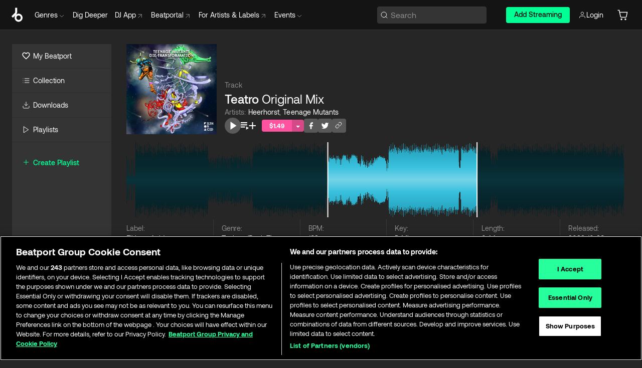

--- FILE ---
content_type: text/html; charset=utf-8
request_url: https://www.beatport.com/track/teatro/17036502
body_size: 93221
content:
<!DOCTYPE html><html lang="en"><head><meta charSet="utf-8" data-next-head=""/><meta name="viewport" content="width=device-width" data-next-head=""/><link rel="canonical" hrefLang="en" href="https://www.beatport.com/track/teatro/17036502" data-next-head=""/><link rel="alternate" hrefLang="de" href="https://www.beatport.com/de/track/teatro/17036502" data-next-head=""/><link rel="alternate" hrefLang="fr" href="https://www.beatport.com/fr/track/teatro/17036502" data-next-head=""/><link rel="alternate" hrefLang="es" href="https://www.beatport.com/es/track/teatro/17036502" data-next-head=""/><link rel="alternate" hrefLang="it" href="https://www.beatport.com/it/track/teatro/17036502" data-next-head=""/><link rel="alternate" hrefLang="ja" href="https://www.beatport.com/ja/track/teatro/17036502" data-next-head=""/><link rel="alternate" hrefLang="pt" href="https://www.beatport.com/pt/track/teatro/17036502" data-next-head=""/><link rel="alternate" hrefLang="nl" href="https://www.beatport.com/nl/track/teatro/17036502" data-next-head=""/><title data-next-head="">Heerhorst, Teenage Mutants - Teatro (Original Mix) [Filth on Acid] | Music &amp; Downloads on Beatport</title><meta property="og:title" content="Heerhorst, Teenage Mutants - Teatro (Original Mix) [Filth on Acid] | Music &amp; Downloads on Beatport" data-next-head=""/><meta property="og:description" content="Download &amp; Stream Heerhorst, Teenage Mutants - Teatro (Original Mix) [Filth on Acid] in highest quality | Find the latest releases here | #1 source for DJ Sets and more" data-next-head=""/><meta property="og:image" content="https://geo-media.beatport.com/image_size/500x500/7cf39b0a-ca5c-4064-a3ad-cf61dfd16276.jpg" data-next-head=""/><meta name="twitter:card" content="summary_large_image" data-next-head=""/><meta name="twitter:title" content="Heerhorst, Teenage Mutants - Teatro (Original Mix) [Filth on Acid] | Music &amp; Downloads on Beatport" data-next-head=""/><meta name="twitter:description" content="Download &amp; Stream Heerhorst, Teenage Mutants - Teatro (Original Mix) [Filth on Acid] in highest quality | Find the latest releases here | #1 source for DJ Sets and more" data-next-head=""/><meta name="twitter:image" content="https://geo-media.beatport.com/image_size/500x500/7cf39b0a-ca5c-4064-a3ad-cf61dfd16276.jpg" data-next-head=""/><meta name="description" content="Download &amp; Stream Heerhorst, Teenage Mutants - Teatro (Original Mix) [Filth on Acid] in highest quality | Find the latest releases here | #1 source for DJ Sets and more" data-next-head=""/><link rel="icon" type="image/x-icon" href="/images/favicon-48x48.png" data-next-head=""/><link href="https://js.recurly.com/v4/recurly.css" rel="stylesheet" type="text/css" data-next-head=""/><meta name="bp-env" content="production"/><link rel="preload" href="/icons/sprite.svg" as="image"/><link rel="preload" href="/_next/static/media/9617edd9e02a645a-s.p.ttf" as="font" type="font/ttf" crossorigin="anonymous" data-next-font="size-adjust"/><link rel="preload" href="/_next/static/media/9438673d1e72232d-s.p.ttf" as="font" type="font/ttf" crossorigin="anonymous" data-next-font="size-adjust"/><link rel="preload" href="/_next/static/media/db5c0e5da3a6b3a9-s.p.ttf" as="font" type="font/ttf" crossorigin="anonymous" data-next-font="size-adjust"/><script id="google-analytics" data-nscript="beforeInteractive">
                (function(w,d,s,l,i){w[l]=w[l]||[];w[l].push({'gtm.start':
                new Date().getTime(),event:'gtm.js'});var f=d.getElementsByTagName(s)[0],
                j=d.createElement(s),dl=l!='dataLayer'?'&l='+l:'';j.async=true;j.src=
                'https://www.googletagmanager.com/gtm.js?id='+i+dl;f.parentNode.insertBefore(j,f);
                })(window,document,'script','dataLayer','GTM-TXN4GRJ');
            </script><link rel="preload" href="/_next/static/css/875348070ae80ebd.css" as="style"/><link rel="stylesheet" href="/_next/static/css/875348070ae80ebd.css" data-n-g=""/><noscript data-n-css=""></noscript><script defer="" nomodule="" src="/_next/static/chunks/polyfills-42372ed130431b0a.js"></script><script id="ab-tasty" src="https://try.abtasty.com/6a6f6df6afac8eb063d6dbbd68afdcc7.js" defer="" data-nscript="beforeInteractive"></script><script src="https://songbird.cardinalcommerce.com/edge/v1/songbird.js" defer="" data-nscript="beforeInteractive"></script><script id="pap_x2s6df8d" src="https://loopmasters.postaffiliatepro.com/scripts/trackjs.js" defer="" data-nscript="beforeInteractive"></script><script src="/_next/static/chunks/webpack-bf5fa797fa17c78d.js" defer=""></script><script src="/_next/static/chunks/framework-c65ff8b3b39d682e.js" defer=""></script><script src="/_next/static/chunks/main-ac975229676787c4.js" defer=""></script><script src="/_next/static/chunks/pages/_app-bdebefc483220714.js" defer=""></script><script src="/_next/static/chunks/5584-faace93afc6b0ca8.js" defer=""></script><script src="/_next/static/chunks/1672-ecdce7fadf215227.js" defer=""></script><script src="/_next/static/chunks/7642-7da32f6e1a38c097.js" defer=""></script><script src="/_next/static/chunks/1662-bf5a1a51c032dba1.js" defer=""></script><script src="/_next/static/chunks/pages/track/%5Bdescription%5D/%5Bid%5D-4ee3722a142bd244.js" defer=""></script><script src="/_next/static/wq3X6HDhWAAa9oMiZJNhq/_buildManifest.js" defer=""></script><script src="/_next/static/wq3X6HDhWAAa9oMiZJNhq/_ssgManifest.js" defer=""></script><style data-styled="" data-styled-version="6.1.19">.ijeyIR{box-sizing:border-box;display:flex;flex-direction:row;justify-content:center;align-items:center;padding:0.313rem 1rem 0.438rem;gap:0.5rem;border-radius:0.25rem;cursor:pointer;font-family:'aeonikFont','aeonikFont Fallback';font-size:0.875rem;line-height:1.25rem;font-weight:500;color:#141414;}/*!sc*/
.ijeyIR.primary{background:#01FF95;}/*!sc*/
.ijeyIR.primary:hover{background:#00E586;}/*!sc*/
.ijeyIR.primary.primary.disabled{pointer-events:none;color:#343434;background:#5A5A5A;}/*!sc*/
.ijeyIR.outline{border:0.063rem solid;border-image-source:linear-gradient( 0deg,rgba(0,0,0,0.6),rgba(0,0,0,0.6) ),linear-gradient( 0deg,#01FF95,#01FF95 );color:#01FF95;}/*!sc*/
.ijeyIR.outline:hover{border:0.063rem solid;color:#141414;background:#01FF95;}/*!sc*/
.ijeyIR.outline.outline.disabled{background:transparent;color:#01FF95;opacity:50%;}/*!sc*/
.ijeyIR.outline-secondary{border:0.063rem solid;border-color:#8C8C8C;color:#FFFFFF;}/*!sc*/
.ijeyIR.outline-secondary:hover{background:#8C8C8C;}/*!sc*/
.ijeyIR.outline-secondary.outline.disabled{background:transparent;color:#FFFFFF;opacity:50%;}/*!sc*/
.ijeyIR.tertiary{color:#FFFFFF;background:#8C8C8C;}/*!sc*/
.ijeyIR.tertiary:hover{background:#4D4D4D;}/*!sc*/
.ijeyIR.tertiary.tertiary.disabled{background:#8C8C8C;opacity:0.5;}/*!sc*/
.ijeyIR.secondary{color:#FFFFFF;background:#4D4D4D;}/*!sc*/
.ijeyIR.secondary:hover{background:#8C8C8C;}/*!sc*/
.ijeyIR.secondary.disabled{background:#8C8C8C;opacity:0.5;}/*!sc*/
.ijeyIR.danger{color:#FFFFFF;background:#CF222E;}/*!sc*/
.ijeyIR.danger:hover{background:#CF222E;}/*!sc*/
.ijeyIR.danger.disabled{background:#8C8C8C;opacity:0.5;}/*!sc*/
.ijeyIR.transparent,.ijeyIR.transparent-danger{color:#FFFFFF;border:0.125rem solid #5A5A5A;padding:0.313rem 0.75rem;gap:0.375rem;}/*!sc*/
.ijeyIR.transparent:hover{background:#5A5A5A;}/*!sc*/
.ijeyIR.transparent-danger:hover{border:0.125rem solid #CF222E;background:#CF222E;}/*!sc*/
.ijeyIR.link{color:#FFFFFF;}/*!sc*/
.ijeyIR.primary-link{color:#01FF95;}/*!sc*/
.ijeyIR.primary-link.disabled{cursor:default;}/*!sc*/
.ijeyIR.text{color:#B3B3B3;}/*!sc*/
.ijeyIR.text:hover{color:#FFFFFF;text-decoration:underline;}/*!sc*/
.ijeyIR.underline-link{color:#B3B3B3;text-decoration:underline;padding:0.25rem;}/*!sc*/
.ijeyIR.unstyled{background:none;border:none;padding:0;margin:0;color:inherit;background-color:transparent;}/*!sc*/
.ijeyIR.w-100{width:100%;}/*!sc*/
.ijeyIR.w-75{width:75%;}/*!sc*/
.ijeyIR.w-50{width:50%;}/*!sc*/
.ijeyIR.w-25{width:25%;}/*!sc*/
.ijeyIR.squared{padding:0.313rem;}/*!sc*/
data-styled.g1[id="Button-style__ButtonStyled-sc-d61a654-0"]{content:"ijeyIR,"}/*!sc*/
.juetxu{position:relative;margin-left:0.75rem;padding:0.5rem 0;}/*!sc*/
.juetxu a,.juetxu button{display:flex;flex-direction:row;gap:0.3125rem;cursor:pointer;align-items:center;padding:0.313rem 0.25rem 0.438rem 0.25rem;color:#FFFFFF;}/*!sc*/
.juetxu a svg,.juetxu button svg{stroke:#FFFFFF;}/*!sc*/
@media (min-width: 1200px){.juetxu a:hover,.juetxu button:hover{color:#01FF95;}.juetxu a:hover svg,.juetxu button:hover svg{stroke:#01FF95;}}/*!sc*/
@media (min-width: 1200px){.juetxu a,.juetxu button{padding:0;}.juetxu a svg,.juetxu button svg{width:1.3rem;height:1.3rem;}}/*!sc*/
data-styled.g31[id="HeaderCart-style__AccountCartMenuItem-sc-1d237d81-2"]{content:"juetxu,"}/*!sc*/
.NbRgr{position:absolute;top:3.6875rem;left:50%;transform:translate(-50%,1px);transition:opacity 0.2s ease;background:#141414;border-radius:0 0 1rem 1rem;display:block;z-index:900;cursor:default;opacity:0;visibility:hidden;pointer-events:none;box-shadow:0 0.5rem 1.5rem rgba(0,0,0,0.5);}/*!sc*/
.NbRgr[data-dropdown-type='genre']{width:100%;max-width:90rem;}/*!sc*/
.NbRgr[data-dropdown-type='events']{left:auto;min-width:12.5rem;margin:0 0 0 4.75rem;}/*!sc*/
.NbRgr[data-visible='true']{opacity:1;pointer-events:auto;visibility:visible;}/*!sc*/
data-styled.g42[id="HeaderDropdownToggle-style__DropdownMenu-sc-8d48e9cb-0"]{content:"NbRgr,"}/*!sc*/
.bnLgXh{display:flex;flex-direction:column;padding:0.5rem 0;}/*!sc*/
.bnLgXh a{padding:0.5rem 1.5rem;color:#B3B3B3;text-decoration:none;display:flex;align-items:center;transition:background-color 0.2s ease;}/*!sc*/
.bnLgXh a:hover{color:#FFFFFF;}/*!sc*/
.bnLgXh a:hover >svg{stroke:#01FF95;}/*!sc*/
data-styled.g44[id="HeaderEventsSubMenu-style__EventsSubMenuWrapper-sc-d3bdcde1-0"]{content:"bnLgXh,"}/*!sc*/
.enfcr{display:grid;grid-template-columns:1fr;flex-direction:row;justify-content:space-between;align-items:flex-start;width:100%;padding:1.5rem;gap:2rem;}/*!sc*/
data-styled.g50[id="HeaderGenreSubMenu-style__GenreDropDownGrid-sc-41f97c98-4"]{content:"enfcr,"}/*!sc*/
.dLqcKV{display:flex;flex-direction:row;position:absolute;top:0;left:0;right:0;z-index:1000;height:60px;width:100%;font-size:0.875rem;background:#141414;border-bottom:0.0625rem solid #333333;}/*!sc*/
.dLqcKV.header-fixed{position:fixed;}/*!sc*/
.dLqcKV ul> li{display:inline-flex;vertical-align:middle;}/*!sc*/
.dLqcKV span:not(.new_tag){display:flex;flex-direction:row;}/*!sc*/
.dLqcKV span:not(.new_tag) >img{margin-right:0.25rem;}/*!sc*/
.dLqcKV span:not(.new_tag) svg{stroke:#8C8C8C;}/*!sc*/
@keyframes slideDown{from{transform:translateY(-100%);}to{transform:translateY(0);}}/*!sc*/
data-styled.g52[id="Header-style__HeaderWrapper-sc-8ba2c440-0"]{content:"dLqcKV,"}/*!sc*/
.iNvsde{display:flex;flex-direction:row;width:100%;max-width:90rem;margin:0 auto;align-items:center;}/*!sc*/
.iNvsde svg{stroke:#8C8C8C;}/*!sc*/
.iNvsde >ul .dropdown_menu{animation:growDown 300ms ease-in-out forwards;transform-origin:top center;}/*!sc*/
.iNvsde >ul >li{line-height:1.25rem;padding:1.25rem 0.4375rem;cursor:pointer;}/*!sc*/
.iNvsde >ul >li.header_item:not(.dropdown_toggle):hover div{display:flex;}/*!sc*/
.iNvsde >ul >li.account button{padding:0;}/*!sc*/
.iNvsde >ul >li button{font-weight:400;}/*!sc*/
.iNvsde >ul .header_item [aria-expanded="true"] .rotatable svg{stroke:#01FF95;transform:rotate(180deg);margin-top:0.3125rem;}/*!sc*/
.iNvsde >ul .header_item .svg_wrapper{display:flex;align-items:center;height:100%;}/*!sc*/
.iNvsde >ul .header_item .svg_wrapper img{border-radius:50%;}/*!sc*/
.iNvsde >ul .header_item a[target="_blank"]:hover svg{stroke:#01FF95;}/*!sc*/
.iNvsde span{align-items:center;}/*!sc*/
.iNvsde span >img{margin-left:0.125rem;margin-bottom:0.0625rem;}/*!sc*/
@keyframes growDown{0%{transform:scaleY(0);}100%{transform:scaleY(1);}}/*!sc*/
data-styled.g54[id="Header-style__DesktopHeader-sc-8ba2c440-2"]{content:"iNvsde,"}/*!sc*/
.gSbytK{min-width:8rem;margin-left:1rem;}/*!sc*/
.gSbytK >li{padding:0 0 0 0.25rem;}/*!sc*/
.gSbytK >li button{padding:0.8rem 0.75rem 0.5rem 0.25rem;}/*!sc*/
@media (min-width: 768px){.gSbytK{width:100%;}}/*!sc*/
@media (min-width: 1200px){.gSbytK{min-width:44.5rem;}}/*!sc*/
data-styled.g55[id="Header-style__LeftRegion-sc-8ba2c440-3"]{content:"gSbytK,"}/*!sc*/
.kkpwdl{display:flex;justify-content:flex-end;align-items:center;width:100%;padding-right:1.25rem;}/*!sc*/
.kkpwdl .svg_wrapper{display:flex;align-items:center;height:100%;}/*!sc*/
.kkpwdl div.account_avatar{width:2rem;height:2rem;}/*!sc*/
.kkpwdl div.account_avatar img{border-radius:50%;}/*!sc*/
.kkpwdl .subscription_button a{padding:0.313rem 1rem 0.438rem;border-radius:0.25rem;font-weight:500;color:#141414;background:#01FF95;}/*!sc*/
.kkpwdl .subscription_button a:hover{background:#00E586;}/*!sc*/
@media (min-width: 768px){.kkpwdl{min-width:9.5rem;max-width:49.375rem;}}/*!sc*/
@media (min-width: 1200px){.kkpwdl li.search:first-child{width:100%;max-width:28.375rem;padding:0 0.5rem 0 0;}.kkpwdl li.subscription_button{min-width:9rem;}}/*!sc*/
data-styled.g56[id="Header-style__RightRegion-sc-8ba2c440-4"]{content:"kkpwdl,"}/*!sc*/
.jbAoJh{height:1.8125rem;width:1.375rem;margin-right:0.625rem;}/*!sc*/
data-styled.g59[id="Header-style__BeatportLogoLarge-sc-8ba2c440-7"]{content:"jbAoJh,"}/*!sc*/
.dtastp{display:flex;align-items:center;width:100%;max-width:28.375rem;padding:0 1.5rem;}/*!sc*/
.dtastp >button>svg{margin-right:1.25rem;height:1.25rem;stroke-width:0.125rem;}/*!sc*/
data-styled.g62[id="Header-style__HeaderSearchWrapper-sc-8ba2c440-10"]{content:"dtastp,"}/*!sc*/
.biDNjJ{display:flex;flex:1;width:100%;border:0.0625rem solid #383838;border-radius:0.25rem;background:#343434;}/*!sc*/
.biDNjJ:focus-within{border:0.0625rem solid #01FF95;box-shadow:0px 0px 0px 3px rgba(1, 255, 149, 0.15);outline:0.125rem solid transparent;outline-offset:0.125rem;}/*!sc*/
.biDNjJ div:first-child{display:flex;align-items:center;pointer-events:none;margin-left:0.3125rem;}/*!sc*/
.biDNjJ button{display:flex;align-items:center;margin-right:0.625rem;z-index:100000;}/*!sc*/
.biDNjJ img{margin-left:0.3125rem;margin-top:0.0625rem;height:1rem;width:1rem;}/*!sc*/
.biDNjJ input{height:2rem;margin-left:0.3125rem;width:100%;background:inherit;outline:none;border:none;}/*!sc*/
.biDNjJ input::placeholder{color:#8C8C8C;}/*!sc*/
data-styled.g63[id="Header-style__HeaderSearch-sc-8ba2c440-11"]{content:"biDNjJ,"}/*!sc*/
.euLgcx{font-size:max(100%,16px);}/*!sc*/
.euLgcx:focus::placeholder{color:transparent;}/*!sc*/
data-styled.g66[id="Search-style__SearchInput-sc-224b2fdd-1"]{content:"euLgcx,"}/*!sc*/
.fJivyZ{position:fixed;top:3.75rem;left:calc(100% - 370px);width:22.5rem;display:flex;flex-direction:column;gap:0.5rem;font-size:0.875rem;line-height:1.25rem;z-index:999;}/*!sc*/
@media (min-width: 580px){.fJivyZ{left:calc(100% - 385px);}}/*!sc*/
@media (min-width: 768px){.fJivyZ{left:calc(100% - 385px);}}/*!sc*/
@media (min-width: 1200px){.fJivyZ{left:calc(100% - 385px);}}/*!sc*/
@media (min-width: 1440px){.fJivyZ{left:initial;right:calc((100% - 1371px) / 2);}}/*!sc*/
data-styled.g99[id="Notifications-style__Wrapper-sc-212da99e-1"]{content:"fJivyZ,"}/*!sc*/
.ocBeZ{padding:8px;font-family:'aeonikFont','aeonikFont Fallback';font-style:normal;font-weight:400;font-size:12px;line-height:14px;color:#8C8C8C;}/*!sc*/
.ocBeZ.p-0{padding:0;}/*!sc*/
.ocBeZ.px-0{padding-left:0;padding-right:0;}/*!sc*/
.ocBeZ.py-0{padding-top:0;padding-bottom:0;}/*!sc*/
.ocBeZ .tombstoned{opacity:0.15;}/*!sc*/
.ocBeZ .selectable:hover{opacity:1;}/*!sc*/
data-styled.g100[id="Table-style__TableCell-sc-daa17f0f-0"]{content:"ocBeZ,"}/*!sc*/
.eueOuj{width:100%;display:flex;flex-direction:row;justify-content:space-between;align-items:center;height:40px;background:#343434;margin:0 0 2px;}/*!sc*/
.eueOuj.selected{background:#494949;}/*!sc*/
.eueOuj.tombstoned{background:#282828;}/*!sc*/
.eueOuj.tombstoned a{pointer-events:none;}/*!sc*/
.eueOuj.tombstoned:hover{background:#282828;}/*!sc*/
.eueOuj svg.album-cover{display:none;position:absolute;margin-left:15px;}/*!sc*/
.eueOuj:hover{background:#494949;position:relative;}/*!sc*/
.eueOuj:hover div.chart-cell{color:white;}/*!sc*/
.eueOuj:hover svg.album-cover{display:inline;}/*!sc*/
.eueOuj:hover:hover::before{display:none;content:"";position:absolute;top:100%;left:50%;font-weight:400;font-size:12px;line-height:16px;border-radius:8px;transition:background 0.2s;z-index:1;background:#141414;color:#FFFFFF;margin-left:-5px;border:5px solid transparent;border-top-color:#141414;}/*!sc*/
.eueOuj div:nth-child(2){flex-grow:1;}/*!sc*/
data-styled.g101[id="Table-style__TableRow-sc-daa17f0f-1"]{content:"eueOuj,"}/*!sc*/
.hkdCjs{display:flex;flex-direction:column;justify-content:flex-start;align-items:flex-start;width:100%;}/*!sc*/
data-styled.g102[id="Table-style__TableData-sc-daa17f0f-2"]{content:"hkdCjs,"}/*!sc*/
.eiLxDd{width:100%;display:flex;flex-direction:row;justify-content:space-between;align-items:center;text-transform:uppercase;}/*!sc*/
data-styled.g103[id="Table-style__TableHeader-sc-daa17f0f-3"]{content:"eiLxDd,"}/*!sc*/
.iQGXHD{width:100%;display:flex;flex-direction:column;justify-content:flex-start;align-items:flex-start;margin-top:12px;border-top:1px solid #333333;}/*!sc*/
.iQGXHD a:hover{text-decoration:underline;}/*!sc*/
data-styled.g104[id="Table-style__Table-sc-daa17f0f-4"]{content:"iQGXHD,"}/*!sc*/
.eRdJSx{display:flex;flex-direction:row;justify-content:center;align-items:center;float:inline-end;}/*!sc*/
data-styled.g111[id="AddToCart-style__Control-sc-c1c0d228-0"]{content:"eRdJSx,"}/*!sc*/
.gnZIxO{border:none;margin:0;padding:0;font:inherit;background:transparent;cursor:pointer;width:3.75rem;background:#FF53A0;color:#FFFFFF;border-radius:0.25rem 0rem 0rem 0.25rem;padding:0.25rem 0.5rem;font-family:'aeonikFont','aeonikFont Fallback';font-style:normal;font-weight:700;font-size:0.75rem;line-height:1rem;text-align:center;}/*!sc*/
data-styled.g114[id="AddToCart-style__PriceButton-sc-c1c0d228-3"]{content:"gnZIxO,"}/*!sc*/
.cEcpzi{border:none;margin:0;padding:0;font:inherit;background:transparent;cursor:pointer;background:#d64988;border-radius:0rem 0.25rem 0.25rem 0rem;padding:0.25rem;font-weight:700;font-size:0.75rem;line-height:1rem;}/*!sc*/
.cEcpzi i{margin:0.25rem;display:inline-block;vertical-align:middle;border-left:0.25rem solid transparent;border-right:0.25rem solid transparent;border-top:0.25rem solid #FFFFFF;}/*!sc*/
.cEcpzi >div>svg{width:1rem;height:1rem;}/*!sc*/
data-styled.g116[id="AddToCart-style__ArrowButton-sc-c1c0d228-5"]{content:"cEcpzi,"}/*!sc*/
.bZCrsf{display:none;flex-direction:center;justify-content:center;background:#000;padding:4px;font-weight:400;font-size:12px;line-height:16px;border-radius:8px;transition:background 0.2s;background:#141414;color:#FFFFFF;text-align:center;padding:4px 4px;width:86px;position:absolute;z-index:2;filter:none;left:50%;margin-left:-43px;}/*!sc*/
.bZCrsf.top{bottom:155%;}/*!sc*/
.bZCrsf.top:after{position:absolute;content:"";top:100%;left:50%;margin-left:-5px;border:5px solid transparent;border-top-color:#141414;}/*!sc*/
.bZCrsf.top-left{bottom:155%;left:-60%;}/*!sc*/
.bZCrsf.top-left:after{position:absolute;content:"";top:100%;margin-right:-50px;border:5px solid transparent;border-top-color:#141414;}/*!sc*/
.bZCrsf.top-right{bottom:155%;right:-60%;}/*!sc*/
.bZCrsf.top-right:after{position:absolute;content:"";top:100%;margin-left:-50px;border:5px solid transparent;border-top-color:#141414;}/*!sc*/
.bZCrsf.bottom{top:115%;}/*!sc*/
.bZCrsf.bottom:before{position:absolute;content:"";bottom:100%;left:50%;margin-left:-5px;border:5px solid transparent;border-bottom-color:#141414;}/*!sc*/
.bZCrsf.left{right:calc(100% + 0.4rem);top:0;bottom:0;margin:auto 0;left:unset;margin-left:unset;height:1.7rem;padding:0.3rem 0.6rem;width:600px;max-width:max-content;}/*!sc*/
.bZCrsf.left:after{position:absolute;content:"";top:50%;left:100%;margin-top:-5px;border:5px solid transparent;border-left-color:#141414;}/*!sc*/
data-styled.g119[id="Tooltip-style__TooltipContainer-sc-715cbc58-0"]{content:"bZCrsf,"}/*!sc*/
.gMqswG{position:relative;}/*!sc*/
.gMqswG:hover .Tooltip-style__TooltipContainer-sc-715cbc58-0{display:flex;}/*!sc*/
data-styled.g120[id="Tooltip-style__Wrapper-sc-715cbc58-1"]{content:"gMqswG,"}/*!sc*/
.kFZIkq{display:flex;align-items:center;position:relative;}/*!sc*/
.kFZIkq:hover svg{filter:drop-shadow(0 0 7px #fff);}/*!sc*/
.kFZIkq:disabled svg{filter:unset;}/*!sc*/
data-styled.g121[id="AddToPlaylist-style__Control-sc-656bcea4-0"]{content:"kFZIkq,"}/*!sc*/
.hUFVVX{display:flex;align-items:center;position:relative;}/*!sc*/
.hUFVVX:hover svg{filter:drop-shadow(0 0 7px #fff);}/*!sc*/
.hUFVVX:disabled svg{filter:unset;}/*!sc*/
data-styled.g122[id="AddToQueue-style__Control-sc-2c5d32af-0"]{content:"hUFVVX,"}/*!sc*/
.kyoyxE{display:flex;align-items:center;position:relative;}/*!sc*/
.kyoyxE:hover svg{filter:drop-shadow(0 0 7px #FFFFFF);fill:#FFFFFF;}/*!sc*/
.kyoyxE:disabled svg{filter:unset;}/*!sc*/
data-styled.g123[id="Play-style__Control-sc-bdba3bac-0"]{content:"kyoyxE,"}/*!sc*/
.dQMREa{position:relative;background:#585858;border-radius:4px;padding:6px;transition:background 0.2s;}/*!sc*/
.dQMREa:hover{background:#383838;cursor:pointer;}/*!sc*/
data-styled.g124[id="Share-style__CopyBtn-sc-377d9d38-0"]{content:"dQMREa,"}/*!sc*/
.gTuXzf{display:flex;flex-direction:column;gap:4px;}/*!sc*/
.gTuXzf span{ont-family:"Aeonik";font-style:normal;font-weight:400;font-size:14px;line-height:20px;letter-spacing:-0.006em;color:#FFFFFF;}/*!sc*/
.gTuXzf div{display:flex;flex-direction:row;gap:8px;width:100%;}/*!sc*/
.gTuXzf div input{padding:4px 8px;width:100%;background:#ffffff;border:1px solid #d0d7de;border-radius:4px;font-family:'aeonikFont','aeonikFont Fallback';font-style:normal;font-weight:400;font-size:14px;line-height:20px;color:#8C8C8C;}/*!sc*/
data-styled.g125[id="Share-style__LinkItem-sc-377d9d38-1"]{content:"gTuXzf,"}/*!sc*/
.gkGrMR{position:absolute;display:flex;flex-direction:column;gap:16px;padding:16px;top:25px;right:0;width:275px;background:#262626;border:1px solid #383838;filter:drop-shadow(0px 8px 24px rgba(0,0,0,0.2));border-radius:6px;z-index:10;transition:opacity 0.3s;visibility:hidden;opacity:1;}/*!sc*/
data-styled.g126[id="Share-style__ShareLink-sc-377d9d38-2"]{content:"gkGrMR,"}/*!sc*/
.kAYAlh{position:relative;background:#585858;border-radius:4px;padding:6px;transition:background 0.2s;}/*!sc*/
.kAYAlh.disabled{cursor:not-allowed;}/*!sc*/
.kAYAlh.enabled:hover{background:#383838;cursor:pointer;}/*!sc*/
.kAYAlh.enabled:hover .Share-style__ShareLink-sc-377d9d38-2{visibility:visible;opacity:1;}/*!sc*/
data-styled.g127[id="Share-style__Item-sc-377d9d38-3"]{content:"kAYAlh,"}/*!sc*/
.jJBBIf{display:flex;flex-direction:row;justify-content:space-between;align-items:center;gap:8px;}/*!sc*/
data-styled.g128[id="Share-style__Wrapper-sc-377d9d38-4"]{content:"jJBBIf,"}/*!sc*/
.fRfnMo{text-overflow:ellipsis;overflow:hidden;width:auto;}/*!sc*/
data-styled.g133[id="Marquee-style__MarqueeElement-sc-b0373cc7-0"]{content:"fRfnMo,"}/*!sc*/
.cgyUez{overflow:hidden;width:100%;display:grid;grid-auto-flow:column;position:relative;white-space:nowrap;}/*!sc*/
.cgyUez>.Marquee-style__MarqueeElement-sc-b0373cc7-0{display:inline-block;width:max-content;}/*!sc*/
.cgyUez>.Marquee-style__MarqueeElement-sc-b0373cc7-0:nth-child(2){margin-left:16px;visibility:hidden;}/*!sc*/
.cgyUez>.Marquee-style__MarqueeElement-sc-b0373cc7-0{white-space:nowrap;}/*!sc*/
.REvIQ{overflow:hidden;width:100%;display:grid;grid-auto-flow:column;position:relative;}/*!sc*/
.REvIQ>.Marquee-style__MarqueeElement-sc-b0373cc7-0{display:inline-block;width:max-content;}/*!sc*/
.REvIQ>.Marquee-style__MarqueeElement-sc-b0373cc7-0:nth-child(2){margin-left:16px;visibility:hidden;}/*!sc*/
.kFHWkd{overflow:hidden;width:100%;display:grid;grid-auto-flow:column;position:relative;max-width:17rem;white-space:nowrap;}/*!sc*/
.kFHWkd>.Marquee-style__MarqueeElement-sc-b0373cc7-0{display:inline-block;width:max-content;}/*!sc*/
.kFHWkd>.Marquee-style__MarqueeElement-sc-b0373cc7-0:nth-child(2){margin-left:16px;visibility:hidden;}/*!sc*/
.kFHWkd>.Marquee-style__MarqueeElement-sc-b0373cc7-0{white-space:nowrap;}/*!sc*/
data-styled.g134[id="Marquee-style__MarqueeWrapper-sc-b0373cc7-1"]{content:"cgyUez,REvIQ,kFHWkd,"}/*!sc*/
.jauYou{display:grid;grid-template-columns:1fr;width:100%;}/*!sc*/
data-styled.g135[id="Marquee-style__MarqueeGrid-sc-b0373cc7-2"]{content:"jauYou,"}/*!sc*/
.gElEAY{font-family:'aeonikFont','aeonikFont Fallback';font-style:normal;font-weight:500;font-size:11px;line-height:16px;letter-spacing:0.005em;color:#39C0DE;}/*!sc*/
.gElEAY a:hover{text-decoration:underline;}/*!sc*/
data-styled.g136[id="ArtistNames-sc-9ed174b1-0"]{content:"gElEAY,"}/*!sc*/
.jkGylL{font-family:'aeonikFont','aeonikFont Fallback';font-style:normal;font-weight:400;font-size:0.75rem;line-height:1rem;text-align:center;width:2.25rem;min-width:2.25rem;}/*!sc*/
.jkGylL.active{font-size:1rem;color:#FFFFFF;}/*!sc*/
data-styled.g138[id="Tables-shared-style__TrackNo-sc-74ae448d-1"]{content:"jkGylL,"}/*!sc*/
.kvuRbj{display:flex;}/*!sc*/
data-styled.g141[id="Tables-shared-style__TitleRow-sc-74ae448d-4"]{content:"kvuRbj,"}/*!sc*/
.bjvFIT{font-family:'aeonikFont','aeonikFont Fallback';font-style:normal;font-weight:700;font-size:0.688rem;line-height:1rem;letter-spacing:0.005em;color:#FFFFFF;}/*!sc*/
.bjvFIT span{font-weight:400;}/*!sc*/
data-styled.g142[id="Tables-shared-style__ReleaseName-sc-74ae448d-5"]{content:"bjvFIT,"}/*!sc*/
.iwyvna{display:flex;flex-direction:row;justify-content:flex-start;align-items:center;gap:0.625rem;}/*!sc*/
.iwyvna a.artwork{position:relative;}/*!sc*/
data-styled.g143[id="Tables-shared-style__ArtworkAndControls-sc-74ae448d-6"]{content:"iwyvna,"}/*!sc*/
.cogVwS .fade{opacity:0.25;transition:opacity 0.2s ease-in-out;}/*!sc*/
.cogVwS .row{justify-content:flex-start;}/*!sc*/
.cogVwS .row:hover .fade{opacity:1;}/*!sc*/
.cogVwS .row.current{background:#494949;}/*!sc*/
.cogVwS .cell{padding-top:0;padding-bottom:0;}/*!sc*/
.cogVwS .cell a:hover{text-decoration:underline;}/*!sc*/
.cogVwS .cell.price{font-size:0.875rem;font-weight:700;color:#ffffff;}/*!sc*/
.cogVwS .controls{padding-left:0;width:7.5rem;min-width:7.5rem;}/*!sc*/
.cogVwS .title{width:100%;flex-grow:1;overflow:hidden;}/*!sc*/
.cogVwS .title .container{overflow:hidden;}/*!sc*/
.cogVwS .title .container >div,.cogVwS .title .container >a>span{overflow:hidden;}/*!sc*/
.cogVwS .format{width:8.5rem;min-width:8.5rem;}/*!sc*/
.cogVwS .price{width:4.5rem;min-width:4.5rem;}/*!sc*/
.cogVwS .cart-actions{width:7.5rem;min-width:7.5rem;display:flex;justify-content:flex-end;}/*!sc*/
.cogVwS .card{width:7.5rem;min-width:7.5rem;display:flex;justify-content:flex-end;}/*!sc*/
.cogVwS.numbers .controls{width:10.3125rem;min-width:10.3125rem;}/*!sc*/
data-styled.g144[id="Tables-shared-style__Wrapper-sc-74ae448d-7"]{content:"cogVwS,"}/*!sc*/
.gnNNLl{display:flex;align-items:center;justify-content:flex-start;position:fixed;bottom:calc(0px + 1rem);right:1rem;height:2.5rem;padding:0 1rem;font-weight:500;background:#39C0DE;border-radius:2rem;color:#141414;overflow:hidden;transition:all 0.5s ease-in-out;z-index:3;max-width:2.5rem;}/*!sc*/
.gnNNLl >svg{min-width:1rem;min-height:1rem;margin-left:-0.2rem;margin-right:0.5rem;}/*!sc*/
.gnNNLl >span{transition:opacity 0.4s ease-in-out;opacity:0;}/*!sc*/
@media (min-width: 1024px){.gnNNLl{bottom:6rem;}.gnNNLl:hover{max-width:15rem;}.gnNNLl:hover >span{opacity:1;}}/*!sc*/
data-styled.g222[id="FeedbackButton-style__ButtonStyled-sc-f2d33d4-0"]{content:"gnNNLl,"}/*!sc*/
.ihbzho{background-color:#343434;display:flex;min-height:25rem;justify-content:center;padding:3rem 1.25rem 11rem 1.25rem;}/*!sc*/
@media (min-width: 1024px){.ihbzho{padding:3rem 1.25rem 7.7rem 1.25rem;}}/*!sc*/
data-styled.g234[id="Footer-style__FooterContainer-sc-b43f8293-0"]{content:"ihbzho,"}/*!sc*/
.fgpLBj{max-width:90rem;width:100%;margin:0 auto;display:flex;justify-content:space-between;gap:2rem 1rem;flex-direction:column;}/*!sc*/
@media (min-width: 768px){.fgpLBj{flex-direction:row;}}/*!sc*/
@media (min-width: 1024px){.fgpLBj{gap:2rem;}}/*!sc*/
@media (min-width: 1200px){.fgpLBj{padding:0 1.5rem;}}/*!sc*/
data-styled.g235[id="Footer-style__FooterMaxWidth-sc-b43f8293-1"]{content:"fgpLBj,"}/*!sc*/
.gUEqWx{display:flex;flex-direction:column;gap:2.5rem;flex:0 1 auto;order:1;min-width:15rem;justify-content:space-between;}/*!sc*/
@media (min-width: 1024px){.gUEqWx{min-width:16.25rem;}}/*!sc*/
data-styled.g236[id="Footer-style__BrandColumnContainer-sc-b43f8293-2"]{content:"gUEqWx,"}/*!sc*/
.byMywd{display:flex;flex-direction:column;justify-content:start;gap:2.5rem;}/*!sc*/
data-styled.g237[id="Footer-style__BrandWrapper-sc-b43f8293-3"]{content:"byMywd,"}/*!sc*/
.doukfB{display:flex;flex-wrap:wrap;align-items:center;gap:1rem;padding-right:0.625rem;}/*!sc*/
data-styled.g238[id="Footer-style__SocialLinksContainer-sc-b43f8293-4"]{content:"doukfB,"}/*!sc*/
.deeKUU{display:flex;flex-wrap:wrap;flex:1 1 auto;row-gap:2rem;max-width:45rem;order:3;justify-content:space-between;gap:1rem;}/*!sc*/
@media (min-width: 768px){.deeKUU{flex-wrap:nowrap;order:2;}}/*!sc*/
data-styled.g239[id="Footer-style__LinksColumnContainer-sc-b43f8293-5"]{content:"deeKUU,"}/*!sc*/
.frffGF{width:100%;}/*!sc*/
@media (min-width: 580px){.frffGF{max-width:10rem;}}/*!sc*/
data-styled.g240[id="Footer-style__LinksGroup-sc-b43f8293-6"]{content:"frffGF,"}/*!sc*/
.eCVjTm{color:#FFFFFF;font-family:'aeonikFont','aeonikFont Fallback';font-style:normal;font-weight:400;font-size:1rem;line-height:1.25rem;margin-bottom:1rem;display:block;}/*!sc*/
@media (min-width: 580px){.eCVjTm{font-size:0.75rem;line-height:1rem;}}/*!sc*/
data-styled.g241[id="Footer-style__GroupTitle-sc-b43f8293-7"]{content:"eCVjTm,"}/*!sc*/
.isQSnn{list-style:none;padding:0;}/*!sc*/
data-styled.g242[id="Footer-style__LinksList-sc-b43f8293-8"]{content:"isQSnn,"}/*!sc*/
.jkWbFH{color:#8C8C8C;font-family:'aeonikFont','aeonikFont Fallback';font-style:normal;font-weight:400;font-size:1rem;line-height:1.25rem;}/*!sc*/
.jkWbFH a,.jkWbFH button{cursor:pointer;}/*!sc*/
.jkWbFH button{text-align:start;font-weight:inherit;font-size:inherit;line-height:inherit;}/*!sc*/
.jkWbFH .listItemLink:hover,.jkWbFH button:hover{color:rgba(255,255,255,0.9);}/*!sc*/
@media (min-width: 580px){.jkWbFH{font-size:0.75rem;line-height:1rem;}}/*!sc*/
data-styled.g243[id="Footer-style__ListItem-sc-b43f8293-9"]{content:"jkWbFH,"}/*!sc*/
.bUSfnx{min-width:10.5rem;min-height:3.25rem;}/*!sc*/
data-styled.g244[id="Footer-style__LogoWrapper-sc-b43f8293-10"]{content:"bUSfnx,"}/*!sc*/
.dleova{display:block;color:#8C8C8C;font-size:0.75rem;font-family:'aeonikFont','aeonikFont Fallback';font-style:normal;font-weight:400;}/*!sc*/
data-styled.g245[id="Footer-style__Copyright-sc-b43f8293-11"]{content:"dleova,"}/*!sc*/
.fDLgIy{display:flex;flex-direction:row;gap:1rem;order:2;}/*!sc*/
@media (min-width: 768px){.fDLgIy{flex-direction:column;}}/*!sc*/
.fDLgIy a{width:fit-content;}/*!sc*/
data-styled.g246[id="Footer-style__MobileAppLinks-sc-b43f8293-12"]{content:"fDLgIy,"}/*!sc*/
.goQabg{display:flex;flex-direction:row;min-width:171px;width:208px;max-width:320px;position:sticky;max-height:calc(100vh - (60px + 7.625rem));top:calc(60px + 1.75rem);margin-left:1.5rem;}/*!sc*/
.goQabg .sidebar-content{background-color:#343434;flex:1;}/*!sc*/
.goQabg .sidebar-resizer{flex-grow:0;flex-shrink:0;flex-basis:0.375rem;justify-self:flex-end;cursor:col-resize;resize:horizontal;}/*!sc*/
.goQabg .sidebar-resizer:hover{width:0.1875rem;background-color:#141414;}/*!sc*/
data-styled.g247[id="Sidebar-style__DesktopSidebar-sc-800fab19-0"]{content:"goQabg,"}/*!sc*/
.kESCaB{position:relative;display:flex;align-items:center;font-size:1.25rem;padding:0.25rem 1.5rem;line-height:1.75rem;transition:all 0.1s ease-in-out;width:max-content;cursor:pointer;}/*!sc*/
@media (min-width: 1200px){.kESCaB{border-bottom:0.0625rem solid #2D2D2D;padding:0.75rem 1.25rem;margin-left:0;font-size:0.875rem;line-height:1.5rem;width:auto;}.kESCaB:hover{cursor:pointer;background-color:#2D2D2D;box-shadow:inset 0.125rem 0 0 0 #01FF95;}}/*!sc*/
.kESCaB svg{margin-right:0.5rem;width:1.5rem!important;height:auto!important;}/*!sc*/
.kESCaB .forward-arrow{width:0.9rem!important;height:0.9rem!important;margin-left:0.375rem;}/*!sc*/
@media (min-width: 1200px){.kESCaB svg{margin-right:0.375rem;width:1rem!important;height:1rem!important;}}/*!sc*/
data-styled.g254[id="Sidebar-style__SidebarLink-sc-800fab19-7"]{content:"kESCaB,"}/*!sc*/
.keYBJI{margin:0.5rem auto;background-color:#333333;width:calc(100% - 2 * 0.9375rem);height:0.0625rem;}/*!sc*/
data-styled.g257[id="Sidebar-style__HorizontalBar-sc-800fab19-10"]{content:"keYBJI,"}/*!sc*/
.kiDEvL{color:#01FF95;text-transform:capitalize;font-weight:500;font-size:1rem;align-items:flex-start;}/*!sc*/
.kiDEvL a{display:flex;align-items:center;}/*!sc*/
.kiDEvL:hover{color:#00E586;}/*!sc*/
@media (min-width: 1200px){.kiDEvL{font-size:0.875rem;}}/*!sc*/
.kiDEvL svg{margin-right:0.375rem;}/*!sc*/
data-styled.g260[id="Sidebar-style__CreatePlaylist-sc-800fab19-13"]{content:"kiDEvL,"}/*!sc*/
.dQXolN{flex-grow:1;display:flex;flex-direction:column;min-height:0;padding:0 1.25rem;}/*!sc*/
.dQXolN .element{margin:0.8rem 0;}/*!sc*/
.dQXolN .mobile-playlist-element{margin-bottom:1.5rem;}/*!sc*/
.dQXolN .mobile-playlist-element:first-of-type{margin-top:1rem;}/*!sc*/
.dQXolN.content{height:3.75rem;min-height:3.75rem;max-height:3.75rem;}/*!sc*/
.dQXolN.scrollable{flex-grow:1;overflow:auto;min-height:0;}/*!sc*/
.dQXolN.scrollable::-webkit-scrollbar{width:0rem;}/*!sc*/
.dQXolN.scrollable::-webkit-scrollbar-track{background-color:#343434;}/*!sc*/
.dQXolN.scrollable::-webkit-scrollbar-thumb{background-color:#2D2D2D;}/*!sc*/
.dQXolN.scrollable:hover::-webkit-scrollbar{width:0.3125rem;}/*!sc*/
data-styled.g262[id="Sidebar-style__PlaylistSectionContent-sc-800fab19-15"]{content:"dQXolN,"}/*!sc*/
.eNoXKa{position:relative;height:calc(100% - 12.9375rem);width:100%;}/*!sc*/
.eNoXKa div.wrapper{position:absolute;top:0;bottom:0;left:0;width:100%;display:flex;flex-direction:column;}/*!sc*/
data-styled.g263[id="Sidebar-style__PlaylistSectionContainer-sc-800fab19-16"]{content:"eNoXKa,"}/*!sc*/
.hyrOKP{position:relative;width:100%;background:#262626;min-height:calc(100vh - 60px);display:flex;justify-content:center;}/*!sc*/
data-styled.g264[id="MainLayout-style__MainWrapper-sc-897186c1-0"]{content:"hyrOKP,"}/*!sc*/
.gWbuuW{padding:1.75rem 0;width:100%;max-width:1420px;display:flex;margin-top:60px;}/*!sc*/
data-styled.g265[id="MainLayout-style__Main-sc-897186c1-1"]{content:"gWbuuW,"}/*!sc*/
.evSNZg{width:100%;padding:0 1.5rem;display:flex;flex-direction:column;justify-content:start;}/*!sc*/
@media (min-width: 1024px){.evSNZg{width:calc( 100% - 208px );}}/*!sc*/
data-styled.g266[id="MainLayout-style__MainContent-sc-897186c1-2"]{content:"evSNZg,"}/*!sc*/
.bCrkmA{width:100%;height:70px;display:flex;flex-direction:row;align-items:center;justify-content:center;flex-wrap:wrap;gap:0.75rem;padding:8px;}/*!sc*/
@media (min-width: 1024px){.bCrkmA{height:24px;justify-content:space-between;padding:0 0 0 4px;flex-wrap:nowrap;}.bCrkmA.no-price{justify-content:center;gap:16px;}.bCrkmA.price:last-child span{border-radius:0;}.bCrkmA.price:last-child span.price{padding-inline:0;width:4rem;}.bCrkmA.price:last-child span.arrow{width:1.5rem;}}/*!sc*/
data-styled.g275[id="ChartCard-style__Actions-sc-4819fae-0"]{content:"bCrkmA,"}/*!sc*/
.eWtOkL{display:flex;}/*!sc*/
.eWtOkL >:first-child{padding:0.25rem;}/*!sc*/
.eWtOkL >:first-child +*{padding:0.3125rem;}/*!sc*/
data-styled.g276[id="ChartCard-style__ActionsControls-sc-4819fae-1"]{content:"eWtOkL,"}/*!sc*/
.ilvPtX{display:flex;align-items:center;justify-content:center;position:absolute;width:100%;height:125px;top:100%;transition:top 0.2s ease-in-out;overflow:hidden;background:#343434;color:#FFFFFF;}/*!sc*/
@media (min-width: 1024px){.ilvPtX{height:24px;background:#696969;visibility:hidden;opacity:0;}}/*!sc*/
data-styled.g277[id="ChartCard-style__CardActions-sc-4819fae-2"]{content:"ilvPtX,"}/*!sc*/
.eOfltR{cursor:pointer;padding:0 16px;background:#343434;}/*!sc*/
data-styled.g278[id="ChartCard-style__CardButton-sc-4819fae-3"]{content:"eOfltR,"}/*!sc*/
.hZYeyM{width:100%;display:flex;flex-direction:row;align-items:center;justify-content:center;gap:8px;background:#343434;border-top:1px solid #262626;z-index:1;}/*!sc*/
@media (min-width: 1024px){.hZYeyM{display:none;}}/*!sc*/
data-styled.g279[id="ChartCard-style__CardControls-sc-4819fae-4"]{content:"hZYeyM,"}/*!sc*/
.bnpVAC{font-family:'aeonikFont','aeonikFont Fallback';font-style:normal;font-weight:700;font-size:14px;line-height:20px;height:20px;letter-spacing:-0.006em;position:absolute;bottom:35px;padding:8px;white-space:nowrap;overflow-x:clip;text-overflow:ellipsis;max-width:100%;transition:bottom 0.2s ease-in-out;z-index:1;}/*!sc*/
data-styled.g281[id="ChartCard-style__Title-sc-4819fae-6"]{content:"bnpVAC,"}/*!sc*/
.gqrEec{font-family:'aeonikFont','aeonikFont Fallback';font-style:normal;font-weight:700;font-size:13px;line-height:20px;height:20px;position:absolute;bottom:14px;padding:8px;white-space:nowrap;transition:bottom 0.2s ease-in-out;z-index:1;}/*!sc*/
data-styled.g282[id="ChartCard-style__Name-sc-4819fae-7"]{content:"gqrEec,"}/*!sc*/
.iYfsnI{position:absolute;height:100%;width:100%;background:linear-gradient(0deg,#000 0,transparent 50%);z-index:1;bottom:0px;transition:bottom 0.2s ease-in-out;}/*!sc*/
data-styled.g283[id="ChartCard-style__Overlay-sc-4819fae-8"]{content:"iYfsnI,"}/*!sc*/
@supports not(aspect-ratio){.fcohxM{padding-top:100%;height:0;position:relative;overflow:hidden;}}/*!sc*/
.fcohxM img{width:100%;object-fit:cover;height:auto;aspect-ratio:1/1;}/*!sc*/
@supports not(aspect-ratio){.fcohxM img{position:absolute;transform:translate(-50%,-50%);left:50%;top:50%;width:auto;max-width:100%;height:100%;}}/*!sc*/
data-styled.g284[id="ChartCard-style__ImageWrapper-sc-4819fae-9"]{content:"fcohxM,"}/*!sc*/
.CELLZ{width:100%;overflow:hidden;position:relative;}/*!sc*/
data-styled.g285[id="ChartCard-style__Meta-sc-4819fae-10"]{content:"CELLZ,"}/*!sc*/
.fTviSc{width:100%;max-width:17.8125rem;display:flex;flex-direction:column;}/*!sc*/
.fTviSc.actions .ChartCard-style__CardActions-sc-4819fae-2{top:calc(100% - 120px);z-index:2;}/*!sc*/
.fTviSc.hide-artist .ChartCard-style__Title-sc-4819fae-6{bottom:0px;}/*!sc*/
.fTviSc:not(.show-actions) .ChartCard-style__CardControls-sc-4819fae-4{display:none;}/*!sc*/
@media (min-width: 1024px){.fTviSc .ChartCard-style__CardActions-sc-4819fae-2{top:0;z-index:2;top:100%;visibility:visible;opacity:1;}.fTviSc.show-actions:hover .ChartCard-style__CardActions-sc-4819fae-2{top:calc(100% - 24px);visibility:visible;opacity:1;}.fTviSc.show-actions:hover .ChartCard-style__Title-sc-4819fae-6{bottom:60px;}.fTviSc.show-actions:hover .ChartCard-style__Name-sc-4819fae-7{bottom:40px;}.fTviSc.show-actions:hover .ChartCard-style__Overlay-sc-4819fae-8{bottom:24px;}.fTviSc.hide-artist:hover .ChartCard-style__Title-sc-4819fae-6{bottom:24px;}}/*!sc*/
@media (min-width: 1440px){.fTviSc{max-width:14.15rem;}}/*!sc*/
data-styled.g286[id="ChartCard-style__Wrapper-sc-4819fae-11"]{content:"fTviSc,"}/*!sc*/
.kfHVZn{display:flex;flex-direction:row;justify-content:flex-stary;align-items:center;padding-bottom:4px;}/*!sc*/
.kfHVZn div.title{width:100%;}/*!sc*/
data-styled.g329[id="Panel-style__Heading-sc-638eed41-0"]{content:"kfHVZn,"}/*!sc*/
.daMnIx{display:flex;flex-direction:column;padding-bottom:4px;}/*!sc*/
data-styled.g330[id="Panel-style__Wrapper-sc-638eed41-1"]{content:"daMnIx,"}/*!sc*/
.dhICQA{display:flex;width:24px;height:24px;border-radius:2px;margin-left:4px;background-color:#5A5A5A;opacity:0.5;}/*!sc*/
.dhICQA:hover{opacity:1;}/*!sc*/
data-styled.g331[id="Carousel-style__ButtonBackground-sc-67d0d2b0-0"]{content:"dhICQA,"}/*!sc*/
.kFEbbT{display:flex;flex-direction:row;white-space:nowrap;padding-right:0;}/*!sc*/
data-styled.g332[id="Carousel-style__Actions-sc-67d0d2b0-1"]{content:"kFEbbT,"}/*!sc*/
.iwDBsf{width:100%;cursor:pointer;}/*!sc*/
.iwDBsf span{display:block;width:100%;height:4px;margin:8px 0;background:#5c5c5c;}/*!sc*/
.iwDBsf.active span{background:#b3b3b3;}/*!sc*/
data-styled.g333[id="Carousel-style__Dot-sc-67d0d2b0-2"]{content:"iwDBsf,"}/*!sc*/
.klbABE{display:flex;flex-direction:row;align-items:center;justify-content:center;gap:2px;padding:8px 0;}/*!sc*/
data-styled.g334[id="Carousel-style__Dots-sc-67d0d2b0-3"]{content:"klbABE,"}/*!sc*/
.fNsetf{opacity:0;display:none;width:100%;height:auto;}/*!sc*/
.fNsetf.active{display:contents;animation:fade 0.7s ease-in-out forwards;}/*!sc*/
@keyframes fade{from{opacity:0.7;}to{opacity:1;}}/*!sc*/
data-styled.g335[id="Carousel-style__Item-sc-67d0d2b0-4"]{content:"fNsetf,"}/*!sc*/
.fptYXr{position:relative;}/*!sc*/
.fptYXr.no-margin{margin:0 -24px;}/*!sc*/
@media (min-width: 580px){.fptYXr.no-margin{margin:0;}}/*!sc*/
@media (min-width: 1024px){.fptYXr:hover .Carousel-style__PrevButton-sc-67d0d2b0-5,.fptYXr:hover .Carousel-style__NextButton-sc-67d0d2b0-6{opacity:1;visibility:visible;display:block;}}/*!sc*/
data-styled.g338[id="Carousel-style__Items-sc-67d0d2b0-7"]{content:"fptYXr,"}/*!sc*/
.cCwhGt{display:flex;flex-direction:column;}/*!sc*/
data-styled.g339[id="Carousel-style__Wrapper-sc-67d0d2b0-8"]{content:"cCwhGt,"}/*!sc*/
.jptuUt{font-family:'aeonikFont','aeonikFont Fallback';font-weight:500;font-style:normal;font-size:1.25rem;line-height:30px;letter-spacing:0.3px;}/*!sc*/
data-styled.g342[id="Typography-style__HeadingH2-sc-ffbbda25-1"]{content:"jptuUt,"}/*!sc*/
.fGHnif{display:flex;flex-direction:row;gap:8px;width:100%;padding:4px 0;}/*!sc*/
data-styled.g347[id="GridSlider-style__GridRow-sc-d15c2b15-0"]{content:"fGHnif,"}/*!sc*/
.euiBfD{display:flex;flex-direction:column;justify-content:space-between;}/*!sc*/
data-styled.g348[id="GridSlider-style__GridWrapper-sc-d15c2b15-1"]{content:"euiBfD,"}/*!sc*/
.jOvhlT{display:flex;flex-direction:row;justify-content:flex-start;align-items:center;gap:12px;height:34px;padding-right:12px;border-radius:22.5px;transition:background 0.2s;cursor:pointer;}/*!sc*/
.jOvhlT:hover{background:#343434;}/*!sc*/
data-styled.g493[id="CollectionControls-style__Controls-sc-3a6a5b4a-0"]{content:"jOvhlT,"}/*!sc*/
.cgOZtR{display:flex;flex-direction:row;justify-content:flex-start;align-items:center;gap:16px;}/*!sc*/
data-styled.g494[id="CollectionControls-style__Wrapper-sc-3a6a5b4a-1"]{content:"cgOZtR,"}/*!sc*/
.ebGDHS{min-width:1rem;min-height:1rem;cursor:pointer;stroke:#01FF95;}/*!sc*/
.ebGDHS:hover{stroke:#00E586;}/*!sc*/
data-styled.g500[id="BeatbotInfoButton-style__InfoIconStyled-sc-1e60f80e-0"]{content:"ebGDHS,"}/*!sc*/
.bwCwnW{display:flex;align-items:center;justify-content:center;}/*!sc*/
.bwCwnW >svg{margin-left:0.5rem;}/*!sc*/
data-styled.g501[id="BeatbotInfoButton-style__BeatbotInfoButtonWrapper-sc-1e60f80e-1"]{content:"bwCwnW,"}/*!sc*/
.dRexod a.artwork>img{min-width:2.375rem;}/*!sc*/
.dRexod .droppable{width:100%;}/*!sc*/
.dRexod .cell.bpm a{white-space:nowrap;overflow:hidden;display:block;text-overflow:ellipsis;}/*!sc*/
.dRexod .cell.format{padding-left:0;}/*!sc*/
.dRexod .label{width:7.5rem;min-width:7.5rem;}/*!sc*/
.dRexod .date{width:7.5rem;min-width:7.5rem;}/*!sc*/
.dRexod .bpm{width:9.375rem;min-width:9.375rem;display:block;text-overflow:elipsis;white-space:no-wrap;}/*!sc*/
.dRexod .price{width:3.75rem;min-width:3.75rem;}/*!sc*/
.dRexod i.arrow{margin:0.25rem;display:inline-block;vertical-align:middle;width:0;height:0;border-left:0.25rem solid transparent;border-right:0.25rem solid transparent;border-top:0.25rem solid #01FF95;}/*!sc*/
.dRexod i.arrow.desc{transform:rotate(180deg);}/*!sc*/
data-styled.g531[id="TracksTable-style__TracksWrapper-sc-f9f83978-0"]{content:"dRexod,"}/*!sc*/
.hqoLXh{padding-bottom:0.1rem;font-weight:400;font-size:0.875rem;line-height:1.25rem;color:#8C8C8C;}/*!sc*/
data-styled.g568[id="TitleControls-style__PreText-sc-df952353-1"]{content:"hqoLXh,"}/*!sc*/
.fGobHV{padding-right:1rem;}/*!sc*/
data-styled.g569[id="TitleControls-style__TitleContainer-sc-df952353-2"]{content:"fGobHV,"}/*!sc*/
.ffmgmu{padding-bottom:.25rem;}/*!sc*/
.ffmgmu.with-pre{padding-top:1.25rem;}/*!sc*/
data-styled.g570[id="TitleControls-style__Controls-sc-df952353-3"]{content:"ffmgmu,"}/*!sc*/
.kEyyML{width:100%;display:flex;flex-direction:row;justify-content:flex-start;align-items:center;gap:.5rem;}/*!sc*/
.kEyyML>:last-child{margin-left:auto;}/*!sc*/
@media (min-width: 768px){.kEyyML{display:flex;}.kEyyML>:last-child{margin-left:inherit;}}/*!sc*/
data-styled.g571[id="TitleControls-style__Container-sc-df952353-4"]{content:"kEyyML,"}/*!sc*/
.JRDbr{width:100%;display:flex;flex-direction:row;}/*!sc*/
.JRDbr.h-4{padding:2px 0;}/*!sc*/
.JRDbr.h-8{padding:4px 0;}/*!sc*/
.JRDbr.h-12{padding:6px 0;}/*!sc*/
.JRDbr.h-16{padding:8px 0;}/*!sc*/
.JRDbr.h-18{padding:9px 0;}/*!sc*/
.JRDbr.h-22{padding:11px 0;}/*!sc*/
.JRDbr.h-26{padding:13px 0;}/*!sc*/
.JRDbr.h-30{padding:15px 0;}/*!sc*/
.JRDbr.h-34{padding:17px 0;}/*!sc*/
.JRDbr.h-38{padding:19px 0;}/*!sc*/
.JRDbr.h-42{padding:21px 0;}/*!sc*/
.JRDbr.h-46{padding:23px 0;}/*!sc*/
.JRDbr.h-50{padding:25px 0;}/*!sc*/
data-styled.g576[id="Spacer-style__Wrapper-sc-e5994363-0"]{content:"JRDbr,"}/*!sc*/
.eWHwCT{font-family:'aeonikFont','aeonikFont Fallback';font-style:normal;font-weight:400;font-size:14px;line-height:20px;letter-spacing:0.005em;color:#8C8C8C;}/*!sc*/
.eWHwCT a{color:#FFFFFF;}/*!sc*/
.eWHwCT a:hover{text-decoration:underline;}/*!sc*/
data-styled.g766[id="Artists-styles__Items-sc-4b4d1c5b-0"]{content:"eWHwCT,"}/*!sc*/
.cjOHUF{position:relative;width:100%;height:3.125rem;transition:opacity 0.5s ease-in-out;opacity:1;}/*!sc*/
.cjOHUF.loading{opacity:0.2;}/*!sc*/
data-styled.g767[id="Waveform-style__Wrapper-sc-53f5aeb8-0"]{content:"cjOHUF,"}/*!sc*/
.bWZULu{max-width:88.75rem;margin:0 auto;}/*!sc*/
data-styled.g768[id="Waveform-style__WaveformContainer-sc-53f5aeb8-1"]{content:"bWZULu,"}/*!sc*/
.nblql{font-family:'aeonikFont','aeonikFont Fallback';font-style:normal;font-weight:400;font-size:14px;line-height:20px;letter-spacing:-0.006em;color:#8C8C8C;}/*!sc*/
.nblql span{color:#FFFFFF;}/*!sc*/
@media (min-width: 768px){.nblql{width:100%;max-width:12.5rem;margin-bottom:2rem;}}/*!sc*/
@media (min-width: 1024px){.nblql{max-width:140px;border-left:1px solid #383838;padding:0.5rem 0 0.5rem 1rem;}.nblql:first-child{border-left:0;padding-left:0;}}/*!sc*/
data-styled.g770[id="TrackMeta-style__MetaItem-sc-ff36f4e2-0"]{content:"nblql,"}/*!sc*/
.kHVJln{display:flex;flex-direction:column;align-items:flex-start;justify-content:flex-start;flex-wrap:wrap;gap:0.5rem;width:100%;padding:0.25rem 0;}/*!sc*/
@media (min-width: 390px){.kHVJln{max-width:50%;}}/*!sc*/
@media (min-width: 580px){.kHVJln{max-width:calc(100% - 280px);}}/*!sc*/
@media (min-width: 768px){.kHVJln{flex-direction:row;}}/*!sc*/
@media (min-width: 1024px){.kHVJln{max-width:100%;justify-content:space-between;}}/*!sc*/
data-styled.g771[id="TrackMeta-style__MetaWrapper-sc-ff36f4e2-1"]{content:"kHVJln,"}/*!sc*/
.dpDcqt{width:100%;}/*!sc*/
.dpDcqt .waveform-wrapper{height:9.375rem;}/*!sc*/
.dpDcqt .waveform-wrapper canvas{height:9.375rem!important;}/*!sc*/
data-styled.g773[id="TrackMeta-style__WaveformWrapper-sc-ff36f4e2-3"]{content:"dpDcqt,"}/*!sc*/
.jexaCm{display:flex;flex-direction:row;align-items:flex-start;justify-content:flex-start;flex-wrap:wrap;gap:1rem;}/*!sc*/
@media (min-width: 1024px){.jexaCm{align-items:center;}}/*!sc*/
data-styled.g774[id="TrackMeta-style__Wrapper-sc-ff36f4e2-4"]{content:"jexaCm,"}/*!sc*/
.gvrHYn{width:100%;display:flex;flex-direction:column;align-items:flex-start;margin-bottom:1rem;}/*!sc*/
@media (min-width: 768px){.gvrHYn{flex-direction:row;align-items:flex-end;}}/*!sc*/
data-styled.g775[id="TrackHeader-style__Wrapper-sc-95024209-0"]{content:"gvrHYn,"}/*!sc*/
.fFupjd{position:relative;width:11.25rem;margin-right:1rem;}/*!sc*/
@media (min-width: 580px){.fFupjd{float:left;}}/*!sc*/
data-styled.g776[id="TrackHeader-style__ImageWrapper-sc-95024209-1"]{content:"fFupjd,"}/*!sc*/
.kfzLmY{font-family:'aeonikFont','aeonikFont Fallback';font-style:normal;font-weight:500;font-size:1.5rem;line-height:2rem;color:#FFFFFF;}/*!sc*/
.kfzLmY span{font-weight:400;}/*!sc*/
data-styled.g777[id="TrackHeader-style__Name-sc-95024209-2"]{content:"kfzLmY,"}/*!sc*/
.kjzpsq{display:flex;flex-direction:column;margin-top:1rem;gap:0.25rem;}/*!sc*/
@media (min-width: 768px){.kjzpsq{margin-top:0;}}/*!sc*/
data-styled.g778[id="TrackHeader-style__Meta-sc-95024209-3"]{content:"kjzpsq,"}/*!sc*/
</style></head><body class="__variable_a8b512"><div id="__next"><div><div id="bp-header"><div class="Header-style__HeaderWrapper-sc-8ba2c440-0 dLqcKV header-fixed"><div class="Header-style__DesktopHeader-sc-8ba2c440-2 iNvsde"><ul class="Header-style__LeftRegion-sc-8ba2c440-3 gSbytK"><li><a href="/"><img src="/images/beatport-logo-icon.svg" alt="Beatport Logo" class="Header-style__BeatportLogoLarge-sc-8ba2c440-7 jbAoJh"/></a></li><li class="header_item dropdown_toggle genre_toggle"><button type="button" class="Button-style__ButtonStyled-sc-d61a654-0 ijeyIR unstyled" id="genre-dropdown-menu-button" aria-haspopup="menu" aria-expanded="false" aria-controls="genre-dropdown-menu" aria-label="Genres menu"><span class="rotatable">Genres<svg role="img" fill="#8C8C8C" width="16" height="16" data-testid="icon-drop-down" focusable="false" style="min-height:16;min-width:16"><title></title><use href="/icons/sprite.svg#drop-down"></use></svg></span></button><div id="genre-dropdown-menu" aria-labelledby="genre-dropdown-menu-button" data-visible="false" data-dropdown-type="genre" class="HeaderDropdownToggle-style__DropdownMenu-sc-8d48e9cb-0 NbRgr"><div role="menu" aria-labelledby="genres-dropdown-menu" class="HeaderGenreSubMenu-style__GenreDropDownGrid-sc-41f97c98-4 enfcr"></div></div></li><li class="header_item"><a data-testid="header-mainnav-link-staffpicks" href="/staff-picks"><span>Dig Deeper</span></a></li><li class="header_item"><a data-testid="header-mainnav-link-djapp" target="_blank" rel="noopener noreferrer" href="https://dj.beatport.com/"><span>DJ App<svg role="img" fill="#8C8C8C" width="16" height="16" data-testid="icon-menu-arrow" focusable="false" style="min-height:16;min-width:16"><title></title><use href="/icons/sprite.svg#menu-arrow"></use></svg></span></a></li><li class="header_item"><a data-testid="header-mainnav-link-beatport" target="_blank" rel="noopener noreferrer" href="https://www.beatportal.com/"><span>Beatportal<svg role="img" fill="#8C8C8C" width="16" height="16" data-testid="icon-menu-arrow" focusable="false" style="min-height:16;min-width:16"><title></title><use href="/icons/sprite.svg#menu-arrow"></use></svg></span></a></li><li class="header_item"><a data-testid="header-mainnav-link-artists-labels" target="_blank" rel="noopener noreferrer" href="https://greenroom.beatport.com/"><span>For Artists &amp; Labels<svg role="img" fill="#8C8C8C" width="16" height="16" data-testid="icon-menu-arrow" focusable="false" style="min-height:16;min-width:16"><title></title><use href="/icons/sprite.svg#menu-arrow"></use></svg></span></a></li><li class="header_item dropdown_toggle"><button type="button" class="Button-style__ButtonStyled-sc-d61a654-0 ijeyIR unstyled" id="events-dropdown-menu-button" aria-haspopup="menu" aria-expanded="false" aria-controls="events-dropdown-menu" aria-label="Events menu"><span class="rotatable">Events<svg role="img" fill="#8C8C8C" width="16" height="16" data-testid="icon-drop-down" focusable="false" style="min-height:16;min-width:16"><title></title><use href="/icons/sprite.svg#drop-down"></use></svg></span></button><div id="events-dropdown-menu" aria-labelledby="events-dropdown-menu-button" data-visible="false" data-dropdown-type="events" class="HeaderDropdownToggle-style__DropdownMenu-sc-8d48e9cb-0 NbRgr"><div role="menu" class="HeaderEventsSubMenu-style__EventsSubMenuWrapper-sc-d3bdcde1-0 bnLgXh"><a href="http://greenroom.beatport.com/tickets?utm_medium=bp_store_banner&amp;utm_source=bp_store&amp;utm_campaign=2025_evergreen_greenroom&amp;utm_content=banner" target="_blank" rel="noopener noreferrer" role="menuitem">For Promoters<svg role="img" fill="#8C8C8C" width="16" height="16" data-testid="icon-menu-arrow" focusable="false" style="min-height:16;min-width:16"><title></title><use href="/icons/sprite.svg#menu-arrow"></use></svg></a><a href="http://beatportal.com/events?utm_source=beatport&amp;utm_medium=banner&amp;utm_campaign=header_banner" target="_blank" rel="noopener noreferrer" role="menuitem">Upcoming Events<svg role="img" fill="#8C8C8C" width="16" height="16" data-testid="icon-menu-arrow" focusable="false" style="min-height:16;min-width:16"><title></title><use href="/icons/sprite.svg#menu-arrow"></use></svg></a></div></div></li></ul><ul class="Header-style__RightRegion-sc-8ba2c440-4 kkpwdl"><li class="search"><div id="site-search" class="Header-style__HeaderSearchWrapper-sc-8ba2c440-10 dtastp"><div class="Header-style__HeaderSearch-sc-8ba2c440-11 biDNjJ"><div><svg role="img" fill="#8C8C8C" width="16" height="16" data-testid="icon-search" focusable="false" style="min-height:16;min-width:16"><title></title><use href="/icons/sprite.svg#search"></use></svg></div><input id="search-field" name="search-field" data-testid="header-search-input" placeholder="Search" aria-label="Search" type="search" autoComplete="no-username" class="Search-style__SearchInput-sc-224b2fdd-1 euLgcx" value=""/></div></div></li><li class="subscription_button"><a href="/subscriptions">Add Streaming</a></li><li class="header_item account"><button type="button" class="Button-style__ButtonStyled-sc-d61a654-0 ijeyIR link"><svg role="img" fill="none" width="16px" height="16px" data-testid="icon-person" focusable="false" style="min-height:16px;min-width:16px"><title></title><use href="/icons/sprite.svg#person"></use></svg><span>Login</span></button></li><li class="header_item" data-testid="header-mainnav-link-cart"><div class="HeaderCart-style__AccountCartMenuItem-sc-1d237d81-2 juetxu"><a data-testid="header-mainnav-link-cart" role="button" tabindex="0" href="/cart"><svg role="img" fill="none" width="1.5rem" height="1.5rem" data-testid="icon-shopping-cart" focusable="false" style="min-height:1.5rem;min-width:1.5rem"><title></title><use href="/icons/sprite.svg#shopping-cart"></use></svg></a></div></li></ul></div></div></div><div class="MainLayout-style__MainWrapper-sc-897186c1-0 hyrOKP"><main class="MainLayout-style__Main-sc-897186c1-1 gWbuuW"><div class="Notifications-style__Wrapper-sc-212da99e-1 fJivyZ"></div><div style="width:208px" id="sidebar-menu" class="Sidebar-style__DesktopSidebar-sc-800fab19-0 goQabg"><div class="sidebar-content"><ul aria-label="sidebar"><li><a data-testid="sidebar-nav-my-beatport" href="/my-beatport" class="Sidebar-style__SidebarLink-sc-800fab19-7 kESCaB"><svg style="height:13px;width:14px" viewBox="0 0 14 13" fill="none" xmlns="http://www.w3.org/2000/svg"><path d="M9.9987 0C8.8387 0 7.72536 0.54 6.9987 1.39333C6.27203 0.54 5.1587 0 3.9987 0C1.94536 0 0.332031 1.61333 0.332031 3.66667C0.332031 6.18667 2.5987 8.24 6.03203 11.36L6.9987 12.2333L7.96536 11.3533C11.3987 8.24 13.6654 6.18667 13.6654 3.66667C13.6654 1.61333 12.052 0 9.9987 0ZM7.06537 10.3667L6.9987 10.4333L6.93203 10.3667C3.7587 7.49333 1.66536 5.59333 1.66536 3.66667C1.66536 2.33333 2.66536 1.33333 3.9987 1.33333C5.02536 1.33333 6.02536 1.99333 6.3787 2.90667H7.62536C7.97203 1.99333 8.97203 1.33333 9.9987 1.33333C11.332 1.33333 12.332 2.33333 12.332 3.66667C12.332 5.59333 10.2387 7.49333 7.06537 10.3667Z" fill="white"></path></svg>My Beatport</a></li><li><a data-testid="sidebar-nav-collection" href="/library" class="Sidebar-style__SidebarLink-sc-800fab19-7 kESCaB"><svg style="height:16px;width:16px" viewBox="0 0 16 16" fill="none" xmlns="http://www.w3.org/2000/svg"><path d="M5.33203 4H13.9987" stroke="white" stroke-linecap="round" stroke-linejoin="round"></path><path d="M5.33203 8H13.9987" stroke="white" stroke-linecap="round" stroke-linejoin="round"></path><path d="M5.33203 12H13.9987" stroke="white" stroke-linecap="round" stroke-linejoin="round"></path><path d="M2 4H2.00667" stroke="white" stroke-linecap="round" stroke-linejoin="round"></path><path d="M2 8H2.00667" stroke="white" stroke-linecap="round" stroke-linejoin="round"></path><path d="M2 12H2.00667" stroke="white" stroke-linecap="round" stroke-linejoin="round"></path></svg>Collection</a></li><li><a data-testid="sidebar-nav-downloads" href="/library/downloads" class="Sidebar-style__SidebarLink-sc-800fab19-7 kESCaB"><svg style="height:16px;width:16px" viewBox="0 0 16 16" fill="none" xmlns="http://www.w3.org/2000/svg"><path d="M2 10.0003V12.667C2 13.4003 2.6 14.0003 3.33333 14.0003H12.6667C13.0203 14.0003 13.3594 13.8598 13.6095 13.6098C13.8595 13.3598 14 13.0206 14 12.667V10.0003M11.3333 6.00033L8 9.33366L4.66667 6.00033M8 8.53366V1.66699" stroke="white" stroke-linecap="round" stroke-linejoin="round"></path></svg>Downloads</a></li><li><a data-testid="sidebar-nav-playlists" href="/library/playlists" class="Sidebar-style__SidebarLink-sc-800fab19-7 kESCaB"><svg width="16" height="16" viewBox="0 0 16 16" fill="none" xmlns="http://www.w3.org/2000/svg"><path d="M3.33594 2L12.6693 8L3.33594 14V2Z" stroke="white" stroke-linecap="round" stroke-linejoin="round"></path></svg>Playlists</a></li></ul><div class="Sidebar-style__HorizontalBar-sc-800fab19-10 keYBJI"></div><div class="Sidebar-style__PlaylistSectionContainer-sc-800fab19-16 eNoXKa"><div class="wrapper"><div class="Sidebar-style__PlaylistSectionContent-sc-800fab19-15 dQXolN content"><div class="Sidebar-style__CreatePlaylist-sc-800fab19-13 kiDEvL element" data-testid="sidebar-create-playlist"><a href="/library/playlists/new"><svg width="16" height="16" viewBox="0 0 16 16" fill="none" xmlns="http://www.w3.org/2000/svg"><path d="M8 3.33203V12.6654" stroke="#01FF95" stroke-linecap="round" stroke-linejoin="round"></path><path d="M3.33203 8H12.6654" stroke="#01FF95" stroke-linecap="round" stroke-linejoin="round"></path></svg>Create playlist</a></div></div><div class="Sidebar-style__PlaylistSectionContent-sc-800fab19-15 dQXolN scrollable"><ul></ul></div></div></div></div><div class="sidebar-resizer"></div></div><div class="MainLayout-style__MainContent-sc-897186c1-2 evSNZg"><div class="TrackHeader-style__Wrapper-sc-95024209-0 gvrHYn"><div class="TrackHeader-style__ImageWrapper-sc-95024209-1 fFupjd"><a href="/release/die-transformation/3906296"><img alt="Cover art for Die Transformation" loading="lazy" width="180" height="180" decoding="async" data-nimg="1" style="color:transparent" src="https://geo-media.beatport.com/image_size/500x500/7cf39b0a-ca5c-4064-a3ad-cf61dfd16276.jpg"/></a></div><div class="TrackHeader-style__Meta-sc-95024209-3 kjzpsq"><div class="TitleControls-style__PreText-sc-df952353-1 hqoLXh">Track</div><h1 class="TrackHeader-style__Name-sc-95024209-2 kfzLmY">Teatro<!-- --> <span>Original Mix</span></h1><div class="Artists-styles__Items-sc-4b4d1c5b-0 eWHwCT">Artists<!-- -->:<!-- --> <a title="Heerhorst" href="/artist/heerhorst/34297">Heerhorst</a>, <a title="Teenage Mutants" href="/artist/teenage-mutants/149975">Teenage Mutants</a></div><div role="group" title="Collection controls" class="CollectionControls-style__Wrapper-sc-3a6a5b4a-1 cgOZtR"><div class="CollectionControls-style__Controls-sc-3a6a5b4a-0 jOvhlT"><button data-testid="play-button" class="Play-style__Control-sc-bdba3bac-0 kyoyxE"><svg role="img" fill="#8C8C8C" width="32" height="32" data-testid="icon-play-button" focusable="false" style="min-height:32;min-width:32" desc="Play button"><title>Play</title><use href="/icons/sprite.svg#play-button"></use></svg></button><div class="Tooltip-style__Wrapper-sc-715cbc58-1 gMqswG"><button data-testid="add-to-queue-button" class="AddToQueue-style__Control-sc-2c5d32af-0 hUFVVX"><svg role="img" fill="#8C8C8C" width="16" height="15" data-testid="icon-queue-add" focusable="false" style="min-height:15;min-width:16"><title></title><use href="/icons/sprite.svg#queue-add"></use></svg></button><div data-testid="tooltip" class="Tooltip-style__TooltipContainer-sc-715cbc58-0 bZCrsf top">Add to queue</div></div><div class="Tooltip-style__Wrapper-sc-715cbc58-1 gMqswG"><button data-testid="add-to-playlist-button" class="AddToPlaylist-style__Control-sc-656bcea4-0 kFZIkq"><svg role="img" fill="#8C8C8C" width="14" height="14" data-testid="icon-playlist-add" focusable="false" style="min-height:14;min-width:14"><title></title><use href="/icons/sprite.svg#playlist-add"></use></svg></button><div data-testid="tooltip" class="Tooltip-style__TooltipContainer-sc-715cbc58-0 bZCrsf top">Add to playlist</div></div></div><div class="AddToCart-style__Control-sc-c1c0d228-0 eRdJSx add-to-cart fade"><button aria-label="Add track &#x27;Teatro&#x27; (Original Mix) by Heerhorst, Teenage Mutants to cart. Price: $1.49" class="AddToCart-style__PriceButton-sc-c1c0d228-3 gnZIxO">$1.49</button><button aria-haspopup="true" aria-label="Choose a cart for this item" class="AddToCart-style__ArrowButton-sc-c1c0d228-5 cEcpzi"><i></i></button></div><div class="Share-style__Wrapper-sc-377d9d38-4 jJBBIf"><a class="Share-style__Item-sc-377d9d38-3 kAYAlh enabled" title="Share on Facebook" data-testid="share-facebook"><svg role="img" fill="#8C8C8C" width="16" height="16" data-testid="icon-facebook" focusable="false" style="min-height:16;min-width:16"><title></title><use href="/icons/sprite.svg#facebook"></use></svg></a><a class="Share-style__Item-sc-377d9d38-3 kAYAlh enabled" title="Share on Twitter" data-testid="share-twitter"><svg role="img" fill="#8C8C8C" width="16" height="16" data-testid="icon-twitter" focusable="false" style="min-height:16;min-width:16"><title></title><use href="/icons/sprite.svg#twitter"></use></svg></a><a title="Share Link" data-testid="" class="Share-style__Item-sc-377d9d38-3 kAYAlh enabled"><svg role="img" fill="#8C8C8C" width="16" height="16" data-testid="icon-link" focusable="false" style="min-height:16;min-width:16"><title></title><use href="/icons/sprite.svg#link"></use></svg><div class="Share-style__ShareLink-sc-377d9d38-2 gkGrMR"><div class="Share-style__LinkItem-sc-377d9d38-1 gTuXzf"><span>Link<!-- -->:</span><div><input type="text" readonly="" value=""/><span title="Copy to clipboard" data-testid="share-link" class="Share-style__CopyBtn-sc-377d9d38-0 dQMREa"><svg role="img" fill="#8C8C8C" width="16" height="16" data-testid="icon-copy" focusable="false" style="min-height:16;min-width:16"><title></title><use href="/icons/sprite.svg#copy"></use></svg></span></div></div><div class="Share-style__LinkItem-sc-377d9d38-1 gTuXzf"><span>Embed<!-- -->:</span><div><input type="text" readonly="" value="&lt;iframe src=&quot;https://embed.beatport.com/?id=17036502&amp;type=track&quot; width=&quot;100%&quot; height=&quot;162&quot; frameborder=&quot;0&quot; scrolling=&quot;no&quot; style=&quot;max-width:600px;&quot;&gt;&lt;/iframe&gt;"/><span title="Copy to clipboard" class="Share-style__CopyBtn-sc-377d9d38-0 dQMREa"><svg role="img" fill="#8C8C8C" width="16" height="16" data-testid="icon-copy" focusable="false" style="min-height:16;min-width:16"><title></title><use href="/icons/sprite.svg#copy"></use></svg></span></div></div></div></a></div></div></div></div><div class="TrackMeta-style__Wrapper-sc-ff36f4e2-4 jexaCm"><div class="TrackMeta-style__WaveformWrapper-sc-ff36f4e2-3 dpDcqt"><div class="Waveform-style__Wrapper-sc-53f5aeb8-0 cjOHUF waveform-wrapper"><div class="Waveform-style__WaveformContainer-sc-53f5aeb8-1 bWZULu"><canvas style="width:100%;cursor:pointer;height:50px"></canvas></div></div></div><div class="TrackMeta-style__MetaWrapper-sc-ff36f4e2-1 kHVJln"><div class="TrackMeta-style__MetaItem-sc-ff36f4e2-0 nblql"><div>Label<!-- -->:</div><span><a title="Filth on Acid" href="/label/filth-on-acid/60985"><div class="Marquee-style__MarqueeGrid-sc-b0373cc7-2 jauYou"><div data-testid="marquee-parent" class="Marquee-style__MarqueeWrapper-sc-b0373cc7-1 cgyUez"><div class="Marquee-style__MarqueeElement-sc-b0373cc7-0 fRfnMo">Filth on Acid</div></div></div></a></span></div><div class="TrackMeta-style__MetaItem-sc-ff36f4e2-0 nblql"><div>Genre<!-- -->:</div><span><a title="Techno (Peak Time / Driving)" href="/genre/techno-peak-time-driving/6">Techno (Peak Time / Driving)</a></span></div><div class="TrackMeta-style__MetaItem-sc-ff36f4e2-0 nblql"><div>BPM:</div><span>132</span></div><div class="TrackMeta-style__MetaItem-sc-ff36f4e2-0 nblql"><div>Key<!-- -->:</div><span>D Minor</span></div><div class="TrackMeta-style__MetaItem-sc-ff36f4e2-0 nblql"><div>Length<!-- -->:</div><span>6:44</span></div><div class="TrackMeta-style__MetaItem-sc-ff36f4e2-0 nblql"><div>Released<!-- -->:</div><span>2022-10-28</span></div></div></div><div class="GridSlider-style__Wrapper-sc-d15c2b15-2 krjYyM"><div class="Panel-style__Wrapper-sc-638eed41-1 daMnIx"><div class="Panel-style__Heading-sc-638eed41-0 kfHVZn"><div class="title actions-right"><h2 class="Typography-style__HeadingH2-sc-ffbbda25-1 jptuUt">Appears On</h2></div><div class="Carousel-style__Actions-sc-67d0d2b0-1 kFEbbT"><button aria-label="Previous slide" class="Carousel-style__ButtonBackground-sc-67d0d2b0-0 dhICQA"><svg role="img" fill="#8C8C8C" width="24" height="24" data-testid="icon-triangle-left" focusable="false" style="min-height:24;min-width:24" aria-hidden="true"><title>Previous slide</title><use href="/icons/sprite.svg#triangle-left"></use></svg></button><button aria-label="Next slide" class="Carousel-style__ButtonBackground-sc-67d0d2b0-0 dhICQA"><svg role="img" fill="#8C8C8C" width="24" height="24" data-testid="icon-triangle-right" focusable="false" style="min-height:24;min-width:24" aria-hidden="true"><title>Next slide</title><use href="/icons/sprite.svg#triangle-right"></use></svg></button></div></div><div role="group" aria-roledescription="carousel" aria-label="Carousel" class="Carousel-style__Wrapper-sc-67d0d2b0-8 cCwhGt"><div class="Carousel-style__Items-sc-67d0d2b0-7 fptYXr"><div aria-hidden="false" aria-label="Slide 1 of 2, this slide is active" class="Carousel-style__Item-sc-67d0d2b0-4 fNsetf active"><div class="GridSlider-style__GridWrapper-sc-d15c2b15-1 euiBfD"><div class="GridSlider-style__GridRow-sc-d15c2b15-0 fGHnif"><div class="ChartCard-style__Wrapper-sc-4819fae-11 fTviSc show-artist show-actions"><div class="ChartCard-style__Meta-sc-4819fae-10 CELLZ"><a title="ENERGYMAKER ON SPECTRUM ON AIR RADIO 25.06.23" class="artwork" href="/chart/energymaker-on-spectrum-on-air-radio-250623/780585"><div class="ChartCard-style__Overlay-sc-4819fae-8 iYfsnI"></div><span class="ChartCard-style__Title-sc-4819fae-6 bnpVAC"><div class="Marquee-style__MarqueeGrid-sc-b0373cc7-2 jauYou"><div data-testid="marquee-parent" class="Marquee-style__MarqueeWrapper-sc-b0373cc7-1 REvIQ"><div class="Marquee-style__MarqueeElement-sc-b0373cc7-0 fRfnMo">ENERGYMAKER ON SPECTRUM ON AIR RADIO 25.06.23</div></div></div></span><span class="ChartCard-style__Name-sc-4819fae-7 gqrEec"><div class="Marquee-style__MarqueeGrid-sc-b0373cc7-2 jauYou"><div data-testid="marquee-parent" class="Marquee-style__MarqueeWrapper-sc-b0373cc7-1 REvIQ"><div class="Marquee-style__MarqueeElement-sc-b0373cc7-0 fRfnMo">RPN</div></div></div></span><div class="ChartCard-style__ImageWrapper-sc-4819fae-9 fcohxM"><img alt="ENERGYMAKER ON SPECTRUM ON AIR RADIO 25.06.23" loading="lazy" width="262" height="262" decoding="async" data-nimg="1" style="color:transparent;background-size:cover;background-position:50% 50%;background-repeat:no-repeat;background-image:url(&quot;data:image/svg+xml;charset=utf-8,%3Csvg xmlns=&#x27;http://www.w3.org/2000/svg&#x27; viewBox=&#x27;0 0 262 262&#x27;%3E%3Cfilter id=&#x27;b&#x27; color-interpolation-filters=&#x27;sRGB&#x27;%3E%3CfeGaussianBlur stdDeviation=&#x27;20&#x27;/%3E%3CfeColorMatrix values=&#x27;1 0 0 0 0 0 1 0 0 0 0 0 1 0 0 0 0 0 100 -1&#x27; result=&#x27;s&#x27;/%3E%3CfeFlood x=&#x27;0&#x27; y=&#x27;0&#x27; width=&#x27;100%25&#x27; height=&#x27;100%25&#x27;/%3E%3CfeComposite operator=&#x27;out&#x27; in=&#x27;s&#x27;/%3E%3CfeComposite in2=&#x27;SourceGraphic&#x27;/%3E%3CfeGaussianBlur stdDeviation=&#x27;20&#x27;/%3E%3C/filter%3E%3Cimage width=&#x27;100%25&#x27; height=&#x27;100%25&#x27; x=&#x27;0&#x27; y=&#x27;0&#x27; preserveAspectRatio=&#x27;none&#x27; style=&#x27;filter: url(%23b);&#x27; href=&#x27;https://geo-media.beatport.com/image_size/300x300/ab2d1d04-233d-4b08-8234-9782b34dcab8.jpg&#x27;/%3E%3C/svg%3E&quot;)" src="https://geo-media.beatport.com/image_size/250x250/5f2324f0-f969-4267-86d4-3eeb54dc0e82.jpg"/></div></a><div class="ChartCard-style__CardActions-sc-4819fae-2 ilvPtX"><div class="ChartCard-style__Actions-sc-4819fae-0 bCrkmA no-price"><div class="ChartCard-style__ActionsControls-sc-4819fae-1 eWtOkL"><button data-testid="play-button" class="Play-style__Control-sc-bdba3bac-0 kyoyxE"><svg role="img" fill="#8C8C8C" width="16" height="16" data-testid="inline-button-play_track" focusable="false" style="min-height:16;min-width:16" desc="Play button"><title>Play</title><use href="/icons/sprite.svg#track-play-inline"></use></svg></button><div class="Tooltip-style__Wrapper-sc-715cbc58-1 gMqswG"><button data-testid="add-to-playlist-button" class="AddToPlaylist-style__Control-sc-656bcea4-0 kFZIkq"><svg role="img" fill="#8C8C8C" width="14" height="14" data-testid="icon-playlist-add" focusable="false" style="min-height:14;min-width:14"><title></title><use href="/icons/sprite.svg#playlist-add"></use></svg></button><div data-testid="tooltip" class="Tooltip-style__TooltipContainer-sc-715cbc58-0 bZCrsf top">Add to playlist</div></div></div></div></div></div><div class="ChartCard-style__CardControls-sc-4819fae-4 hZYeyM"><button data-testid="play-button" class="Play-style__Control-sc-bdba3bac-0 kyoyxE"><svg role="img" fill="#8C8C8C" width="16" height="16" data-testid="inline-button-play_track" focusable="false" style="min-height:16;min-width:16" desc="Play button"><title>Play</title><use href="/icons/sprite.svg#track-play-inline"></use></svg></button><a class="ChartCard-style__CardButton-sc-4819fae-3 eOfltR"><svg role="img" fill="#8C8C8C" width="32" height="32" data-testid="icon-dots" focusable="false" style="min-height:32;min-width:32"><title></title><use href="/icons/sprite.svg#dots"></use></svg></a></div></div><div class="ChartCard-style__Wrapper-sc-4819fae-11 fTviSc show-artist show-actions"><div class="ChartCard-style__Meta-sc-4819fae-10 CELLZ"><a title="Morph Chart" class="artwork" href="/chart/morph-chart/775600"><div class="ChartCard-style__Overlay-sc-4819fae-8 iYfsnI"></div><span class="ChartCard-style__Title-sc-4819fae-6 bnpVAC"><div class="Marquee-style__MarqueeGrid-sc-b0373cc7-2 jauYou"><div data-testid="marquee-parent" class="Marquee-style__MarqueeWrapper-sc-b0373cc7-1 REvIQ"><div class="Marquee-style__MarqueeElement-sc-b0373cc7-0 fRfnMo">Morph Chart</div></div></div></span><span class="ChartCard-style__Name-sc-4819fae-7 gqrEec"><div class="Marquee-style__MarqueeGrid-sc-b0373cc7-2 jauYou"><div data-testid="marquee-parent" class="Marquee-style__MarqueeWrapper-sc-b0373cc7-1 REvIQ"><div class="Marquee-style__MarqueeElement-sc-b0373cc7-0 fRfnMo">Dimaseadoy</div></div></div></span><div class="ChartCard-style__ImageWrapper-sc-4819fae-9 fcohxM"><img alt="Morph Chart" loading="lazy" width="262" height="262" decoding="async" data-nimg="1" style="color:transparent;background-size:cover;background-position:50% 50%;background-repeat:no-repeat;background-image:url(&quot;data:image/svg+xml;charset=utf-8,%3Csvg xmlns=&#x27;http://www.w3.org/2000/svg&#x27; viewBox=&#x27;0 0 262 262&#x27;%3E%3Cfilter id=&#x27;b&#x27; color-interpolation-filters=&#x27;sRGB&#x27;%3E%3CfeGaussianBlur stdDeviation=&#x27;20&#x27;/%3E%3CfeColorMatrix values=&#x27;1 0 0 0 0 0 1 0 0 0 0 0 1 0 0 0 0 0 100 -1&#x27; result=&#x27;s&#x27;/%3E%3CfeFlood x=&#x27;0&#x27; y=&#x27;0&#x27; width=&#x27;100%25&#x27; height=&#x27;100%25&#x27;/%3E%3CfeComposite operator=&#x27;out&#x27; in=&#x27;s&#x27;/%3E%3CfeComposite in2=&#x27;SourceGraphic&#x27;/%3E%3CfeGaussianBlur stdDeviation=&#x27;20&#x27;/%3E%3C/filter%3E%3Cimage width=&#x27;100%25&#x27; height=&#x27;100%25&#x27; x=&#x27;0&#x27; y=&#x27;0&#x27; preserveAspectRatio=&#x27;none&#x27; style=&#x27;filter: url(%23b);&#x27; href=&#x27;https://geo-media.beatport.com/image_size/300x300/ab2d1d04-233d-4b08-8234-9782b34dcab8.jpg&#x27;/%3E%3C/svg%3E&quot;)" src="https://geo-media.beatport.com/image_size/250x250/bc98ea1c-b9be-4a92-b1c7-8ea6cf1029f8.jpg"/></div></a><div class="ChartCard-style__CardActions-sc-4819fae-2 ilvPtX"><div class="ChartCard-style__Actions-sc-4819fae-0 bCrkmA no-price"><div class="ChartCard-style__ActionsControls-sc-4819fae-1 eWtOkL"><button data-testid="play-button" class="Play-style__Control-sc-bdba3bac-0 kyoyxE"><svg role="img" fill="#8C8C8C" width="16" height="16" data-testid="inline-button-play_track" focusable="false" style="min-height:16;min-width:16" desc="Play button"><title>Play</title><use href="/icons/sprite.svg#track-play-inline"></use></svg></button><div class="Tooltip-style__Wrapper-sc-715cbc58-1 gMqswG"><button data-testid="add-to-playlist-button" class="AddToPlaylist-style__Control-sc-656bcea4-0 kFZIkq"><svg role="img" fill="#8C8C8C" width="14" height="14" data-testid="icon-playlist-add" focusable="false" style="min-height:14;min-width:14"><title></title><use href="/icons/sprite.svg#playlist-add"></use></svg></button><div data-testid="tooltip" class="Tooltip-style__TooltipContainer-sc-715cbc58-0 bZCrsf top">Add to playlist</div></div></div></div></div></div><div class="ChartCard-style__CardControls-sc-4819fae-4 hZYeyM"><button data-testid="play-button" class="Play-style__Control-sc-bdba3bac-0 kyoyxE"><svg role="img" fill="#8C8C8C" width="16" height="16" data-testid="inline-button-play_track" focusable="false" style="min-height:16;min-width:16" desc="Play button"><title>Play</title><use href="/icons/sprite.svg#track-play-inline"></use></svg></button><a class="ChartCard-style__CardButton-sc-4819fae-3 eOfltR"><svg role="img" fill="#8C8C8C" width="32" height="32" data-testid="icon-dots" focusable="false" style="min-height:32;min-width:32"><title></title><use href="/icons/sprite.svg#dots"></use></svg></a></div></div><div class="ChartCard-style__Wrapper-sc-4819fae-11 fTviSc show-artist show-actions"><div class="ChartCard-style__Meta-sc-4819fae-10 CELLZ"><a title="&quot;WHEN THE LIGHTS GO DOWN&quot; CHART" class="artwork" href="/chart/when-the-lights-go-down-chart/756962"><div class="ChartCard-style__Overlay-sc-4819fae-8 iYfsnI"></div><span class="ChartCard-style__Title-sc-4819fae-6 bnpVAC"><div class="Marquee-style__MarqueeGrid-sc-b0373cc7-2 jauYou"><div data-testid="marquee-parent" class="Marquee-style__MarqueeWrapper-sc-b0373cc7-1 REvIQ"><div class="Marquee-style__MarqueeElement-sc-b0373cc7-0 fRfnMo">&quot;WHEN THE LIGHTS GO DOWN&quot; CHART</div></div></div></span><span class="ChartCard-style__Name-sc-4819fae-7 gqrEec"><div class="Marquee-style__MarqueeGrid-sc-b0373cc7-2 jauYou"><div data-testid="marquee-parent" class="Marquee-style__MarqueeWrapper-sc-b0373cc7-1 REvIQ"><div class="Marquee-style__MarqueeElement-sc-b0373cc7-0 fRfnMo">Roberto Capuano</div></div></div></span><div class="ChartCard-style__ImageWrapper-sc-4819fae-9 fcohxM"><img alt="&quot;WHEN THE LIGHTS GO DOWN&quot; CHART" loading="lazy" width="262" height="262" decoding="async" data-nimg="1" style="color:transparent;background-size:cover;background-position:50% 50%;background-repeat:no-repeat;background-image:url(&quot;data:image/svg+xml;charset=utf-8,%3Csvg xmlns=&#x27;http://www.w3.org/2000/svg&#x27; viewBox=&#x27;0 0 262 262&#x27;%3E%3Cfilter id=&#x27;b&#x27; color-interpolation-filters=&#x27;sRGB&#x27;%3E%3CfeGaussianBlur stdDeviation=&#x27;20&#x27;/%3E%3CfeColorMatrix values=&#x27;1 0 0 0 0 0 1 0 0 0 0 0 1 0 0 0 0 0 100 -1&#x27; result=&#x27;s&#x27;/%3E%3CfeFlood x=&#x27;0&#x27; y=&#x27;0&#x27; width=&#x27;100%25&#x27; height=&#x27;100%25&#x27;/%3E%3CfeComposite operator=&#x27;out&#x27; in=&#x27;s&#x27;/%3E%3CfeComposite in2=&#x27;SourceGraphic&#x27;/%3E%3CfeGaussianBlur stdDeviation=&#x27;20&#x27;/%3E%3C/filter%3E%3Cimage width=&#x27;100%25&#x27; height=&#x27;100%25&#x27; x=&#x27;0&#x27; y=&#x27;0&#x27; preserveAspectRatio=&#x27;none&#x27; style=&#x27;filter: url(%23b);&#x27; href=&#x27;https://geo-media.beatport.com/image_size/300x300/ab2d1d04-233d-4b08-8234-9782b34dcab8.jpg&#x27;/%3E%3C/svg%3E&quot;)" src="https://geo-media.beatport.com/image_size/250x250/8b833b77-7a38-4df8-a7bc-42aa67733ea9.jpg"/></div></a><div class="ChartCard-style__CardActions-sc-4819fae-2 ilvPtX"><div class="ChartCard-style__Actions-sc-4819fae-0 bCrkmA no-price"><div class="ChartCard-style__ActionsControls-sc-4819fae-1 eWtOkL"><button data-testid="play-button" class="Play-style__Control-sc-bdba3bac-0 kyoyxE"><svg role="img" fill="#8C8C8C" width="16" height="16" data-testid="inline-button-play_track" focusable="false" style="min-height:16;min-width:16" desc="Play button"><title>Play</title><use href="/icons/sprite.svg#track-play-inline"></use></svg></button><div class="Tooltip-style__Wrapper-sc-715cbc58-1 gMqswG"><button data-testid="add-to-playlist-button" class="AddToPlaylist-style__Control-sc-656bcea4-0 kFZIkq"><svg role="img" fill="#8C8C8C" width="14" height="14" data-testid="icon-playlist-add" focusable="false" style="min-height:14;min-width:14"><title></title><use href="/icons/sprite.svg#playlist-add"></use></svg></button><div data-testid="tooltip" class="Tooltip-style__TooltipContainer-sc-715cbc58-0 bZCrsf top">Add to playlist</div></div></div></div></div></div><div class="ChartCard-style__CardControls-sc-4819fae-4 hZYeyM"><button data-testid="play-button" class="Play-style__Control-sc-bdba3bac-0 kyoyxE"><svg role="img" fill="#8C8C8C" width="16" height="16" data-testid="inline-button-play_track" focusable="false" style="min-height:16;min-width:16" desc="Play button"><title>Play</title><use href="/icons/sprite.svg#track-play-inline"></use></svg></button><a class="ChartCard-style__CardButton-sc-4819fae-3 eOfltR"><svg role="img" fill="#8C8C8C" width="32" height="32" data-testid="icon-dots" focusable="false" style="min-height:32;min-width:32"><title></title><use href="/icons/sprite.svg#dots"></use></svg></a></div></div><div class="ChartCard-style__Wrapper-sc-4819fae-11 fTviSc show-artist show-actions"><div class="ChartCard-style__Meta-sc-4819fae-10 CELLZ"><a title="Mothership Chart" class="artwork" href="/chart/mothership-chart/754837"><div class="ChartCard-style__Overlay-sc-4819fae-8 iYfsnI"></div><span class="ChartCard-style__Title-sc-4819fae-6 bnpVAC"><div class="Marquee-style__MarqueeGrid-sc-b0373cc7-2 jauYou"><div data-testid="marquee-parent" class="Marquee-style__MarqueeWrapper-sc-b0373cc7-1 REvIQ"><div class="Marquee-style__MarqueeElement-sc-b0373cc7-0 fRfnMo">Mothership Chart</div></div></div></span><span class="ChartCard-style__Name-sc-4819fae-7 gqrEec"><div class="Marquee-style__MarqueeGrid-sc-b0373cc7-2 jauYou"><div data-testid="marquee-parent" class="Marquee-style__MarqueeWrapper-sc-b0373cc7-1 REvIQ"><div class="Marquee-style__MarqueeElement-sc-b0373cc7-0 fRfnMo">Mark Michael</div></div></div></span><div class="ChartCard-style__ImageWrapper-sc-4819fae-9 fcohxM"><img alt="Mothership Chart" loading="lazy" width="262" height="262" decoding="async" data-nimg="1" style="color:transparent;background-size:cover;background-position:50% 50%;background-repeat:no-repeat;background-image:url(&quot;data:image/svg+xml;charset=utf-8,%3Csvg xmlns=&#x27;http://www.w3.org/2000/svg&#x27; viewBox=&#x27;0 0 262 262&#x27;%3E%3Cfilter id=&#x27;b&#x27; color-interpolation-filters=&#x27;sRGB&#x27;%3E%3CfeGaussianBlur stdDeviation=&#x27;20&#x27;/%3E%3CfeColorMatrix values=&#x27;1 0 0 0 0 0 1 0 0 0 0 0 1 0 0 0 0 0 100 -1&#x27; result=&#x27;s&#x27;/%3E%3CfeFlood x=&#x27;0&#x27; y=&#x27;0&#x27; width=&#x27;100%25&#x27; height=&#x27;100%25&#x27;/%3E%3CfeComposite operator=&#x27;out&#x27; in=&#x27;s&#x27;/%3E%3CfeComposite in2=&#x27;SourceGraphic&#x27;/%3E%3CfeGaussianBlur stdDeviation=&#x27;20&#x27;/%3E%3C/filter%3E%3Cimage width=&#x27;100%25&#x27; height=&#x27;100%25&#x27; x=&#x27;0&#x27; y=&#x27;0&#x27; preserveAspectRatio=&#x27;none&#x27; style=&#x27;filter: url(%23b);&#x27; href=&#x27;https://geo-media.beatport.com/image_size/300x300/ab2d1d04-233d-4b08-8234-9782b34dcab8.jpg&#x27;/%3E%3C/svg%3E&quot;)" src="https://geo-media.beatport.com/image_size/250x250/5c9818d9-302b-43c2-b074-5df7fb5f32ca.jpg"/></div></a><div class="ChartCard-style__CardActions-sc-4819fae-2 ilvPtX"><div class="ChartCard-style__Actions-sc-4819fae-0 bCrkmA no-price"><div class="ChartCard-style__ActionsControls-sc-4819fae-1 eWtOkL"><button data-testid="play-button" class="Play-style__Control-sc-bdba3bac-0 kyoyxE"><svg role="img" fill="#8C8C8C" width="16" height="16" data-testid="inline-button-play_track" focusable="false" style="min-height:16;min-width:16" desc="Play button"><title>Play</title><use href="/icons/sprite.svg#track-play-inline"></use></svg></button><div class="Tooltip-style__Wrapper-sc-715cbc58-1 gMqswG"><button data-testid="add-to-playlist-button" class="AddToPlaylist-style__Control-sc-656bcea4-0 kFZIkq"><svg role="img" fill="#8C8C8C" width="14" height="14" data-testid="icon-playlist-add" focusable="false" style="min-height:14;min-width:14"><title></title><use href="/icons/sprite.svg#playlist-add"></use></svg></button><div data-testid="tooltip" class="Tooltip-style__TooltipContainer-sc-715cbc58-0 bZCrsf top">Add to playlist</div></div></div></div></div></div><div class="ChartCard-style__CardControls-sc-4819fae-4 hZYeyM"><button data-testid="play-button" class="Play-style__Control-sc-bdba3bac-0 kyoyxE"><svg role="img" fill="#8C8C8C" width="16" height="16" data-testid="inline-button-play_track" focusable="false" style="min-height:16;min-width:16" desc="Play button"><title>Play</title><use href="/icons/sprite.svg#track-play-inline"></use></svg></button><a class="ChartCard-style__CardButton-sc-4819fae-3 eOfltR"><svg role="img" fill="#8C8C8C" width="32" height="32" data-testid="icon-dots" focusable="false" style="min-height:32;min-width:32"><title></title><use href="/icons/sprite.svg#dots"></use></svg></a></div></div><div class="ChartCard-style__Wrapper-sc-4819fae-11 fTviSc show-artist show-actions"><div class="ChartCard-style__Meta-sc-4819fae-10 CELLZ"><a title="DIMTA ON AIR VOL.233 : TECHNO" class="artwork" href="/chart/dimta-on-air-vol233-techno/754069"><div class="ChartCard-style__Overlay-sc-4819fae-8 iYfsnI"></div><span class="ChartCard-style__Title-sc-4819fae-6 bnpVAC"><div class="Marquee-style__MarqueeGrid-sc-b0373cc7-2 jauYou"><div data-testid="marquee-parent" class="Marquee-style__MarqueeWrapper-sc-b0373cc7-1 REvIQ"><div class="Marquee-style__MarqueeElement-sc-b0373cc7-0 fRfnMo">DIMTA ON AIR VOL.233 : TECHNO</div></div></div></span><span class="ChartCard-style__Name-sc-4819fae-7 gqrEec"><div class="Marquee-style__MarqueeGrid-sc-b0373cc7-2 jauYou"><div data-testid="marquee-parent" class="Marquee-style__MarqueeWrapper-sc-b0373cc7-1 REvIQ"><div class="Marquee-style__MarqueeElement-sc-b0373cc7-0 fRfnMo">DIMTA</div></div></div></span><div class="ChartCard-style__ImageWrapper-sc-4819fae-9 fcohxM"><img alt="DIMTA ON AIR VOL.233 : TECHNO" loading="lazy" width="262" height="262" decoding="async" data-nimg="1" style="color:transparent;background-size:cover;background-position:50% 50%;background-repeat:no-repeat;background-image:url(&quot;data:image/svg+xml;charset=utf-8,%3Csvg xmlns=&#x27;http://www.w3.org/2000/svg&#x27; viewBox=&#x27;0 0 262 262&#x27;%3E%3Cfilter id=&#x27;b&#x27; color-interpolation-filters=&#x27;sRGB&#x27;%3E%3CfeGaussianBlur stdDeviation=&#x27;20&#x27;/%3E%3CfeColorMatrix values=&#x27;1 0 0 0 0 0 1 0 0 0 0 0 1 0 0 0 0 0 100 -1&#x27; result=&#x27;s&#x27;/%3E%3CfeFlood x=&#x27;0&#x27; y=&#x27;0&#x27; width=&#x27;100%25&#x27; height=&#x27;100%25&#x27;/%3E%3CfeComposite operator=&#x27;out&#x27; in=&#x27;s&#x27;/%3E%3CfeComposite in2=&#x27;SourceGraphic&#x27;/%3E%3CfeGaussianBlur stdDeviation=&#x27;20&#x27;/%3E%3C/filter%3E%3Cimage width=&#x27;100%25&#x27; height=&#x27;100%25&#x27; x=&#x27;0&#x27; y=&#x27;0&#x27; preserveAspectRatio=&#x27;none&#x27; style=&#x27;filter: url(%23b);&#x27; href=&#x27;https://geo-media.beatport.com/image_size/300x300/ab2d1d04-233d-4b08-8234-9782b34dcab8.jpg&#x27;/%3E%3C/svg%3E&quot;)" src="https://geo-media.beatport.com/image_size/250x250/9568dedf-ea06-42ef-ae22-09af8013f62e.jpg"/></div></a><div class="ChartCard-style__CardActions-sc-4819fae-2 ilvPtX"><div class="ChartCard-style__Actions-sc-4819fae-0 bCrkmA no-price"><div class="ChartCard-style__ActionsControls-sc-4819fae-1 eWtOkL"><button data-testid="play-button" class="Play-style__Control-sc-bdba3bac-0 kyoyxE"><svg role="img" fill="#8C8C8C" width="16" height="16" data-testid="inline-button-play_track" focusable="false" style="min-height:16;min-width:16" desc="Play button"><title>Play</title><use href="/icons/sprite.svg#track-play-inline"></use></svg></button><div class="Tooltip-style__Wrapper-sc-715cbc58-1 gMqswG"><button data-testid="add-to-playlist-button" class="AddToPlaylist-style__Control-sc-656bcea4-0 kFZIkq"><svg role="img" fill="#8C8C8C" width="14" height="14" data-testid="icon-playlist-add" focusable="false" style="min-height:14;min-width:14"><title></title><use href="/icons/sprite.svg#playlist-add"></use></svg></button><div data-testid="tooltip" class="Tooltip-style__TooltipContainer-sc-715cbc58-0 bZCrsf top">Add to playlist</div></div></div></div></div></div><div class="ChartCard-style__CardControls-sc-4819fae-4 hZYeyM"><button data-testid="play-button" class="Play-style__Control-sc-bdba3bac-0 kyoyxE"><svg role="img" fill="#8C8C8C" width="16" height="16" data-testid="inline-button-play_track" focusable="false" style="min-height:16;min-width:16" desc="Play button"><title>Play</title><use href="/icons/sprite.svg#track-play-inline"></use></svg></button><a class="ChartCard-style__CardButton-sc-4819fae-3 eOfltR"><svg role="img" fill="#8C8C8C" width="32" height="32" data-testid="icon-dots" focusable="false" style="min-height:32;min-width:32"><title></title><use href="/icons/sprite.svg#dots"></use></svg></a></div></div><div class="ChartCard-style__Wrapper-sc-4819fae-11 fTviSc show-artist show-actions"><div class="ChartCard-style__Meta-sc-4819fae-10 CELLZ"><a title="&#x27;SILENCE&#x27; CHART" class="artwork" href="/chart/silence-chart/753616"><div class="ChartCard-style__Overlay-sc-4819fae-8 iYfsnI"></div><span class="ChartCard-style__Title-sc-4819fae-6 bnpVAC"><div class="Marquee-style__MarqueeGrid-sc-b0373cc7-2 jauYou"><div data-testid="marquee-parent" class="Marquee-style__MarqueeWrapper-sc-b0373cc7-1 REvIQ"><div class="Marquee-style__MarqueeElement-sc-b0373cc7-0 fRfnMo">&#x27;SILENCE&#x27; CHART</div></div></div></span><span class="ChartCard-style__Name-sc-4819fae-7 gqrEec"><div class="Marquee-style__MarqueeGrid-sc-b0373cc7-2 jauYou"><div data-testid="marquee-parent" class="Marquee-style__MarqueeWrapper-sc-b0373cc7-1 REvIQ"><div class="Marquee-style__MarqueeElement-sc-b0373cc7-0 fRfnMo">HLGRMS</div></div></div></span><div class="ChartCard-style__ImageWrapper-sc-4819fae-9 fcohxM"><img alt="&#x27;SILENCE&#x27; CHART" loading="lazy" width="262" height="262" decoding="async" data-nimg="1" style="color:transparent;background-size:cover;background-position:50% 50%;background-repeat:no-repeat;background-image:url(&quot;data:image/svg+xml;charset=utf-8,%3Csvg xmlns=&#x27;http://www.w3.org/2000/svg&#x27; viewBox=&#x27;0 0 262 262&#x27;%3E%3Cfilter id=&#x27;b&#x27; color-interpolation-filters=&#x27;sRGB&#x27;%3E%3CfeGaussianBlur stdDeviation=&#x27;20&#x27;/%3E%3CfeColorMatrix values=&#x27;1 0 0 0 0 0 1 0 0 0 0 0 1 0 0 0 0 0 100 -1&#x27; result=&#x27;s&#x27;/%3E%3CfeFlood x=&#x27;0&#x27; y=&#x27;0&#x27; width=&#x27;100%25&#x27; height=&#x27;100%25&#x27;/%3E%3CfeComposite operator=&#x27;out&#x27; in=&#x27;s&#x27;/%3E%3CfeComposite in2=&#x27;SourceGraphic&#x27;/%3E%3CfeGaussianBlur stdDeviation=&#x27;20&#x27;/%3E%3C/filter%3E%3Cimage width=&#x27;100%25&#x27; height=&#x27;100%25&#x27; x=&#x27;0&#x27; y=&#x27;0&#x27; preserveAspectRatio=&#x27;none&#x27; style=&#x27;filter: url(%23b);&#x27; href=&#x27;https://geo-media.beatport.com/image_size/300x300/ab2d1d04-233d-4b08-8234-9782b34dcab8.jpg&#x27;/%3E%3C/svg%3E&quot;)" src="https://geo-media.beatport.com/image_size/250x250/6ad43855-4aba-4a3e-8fe2-63921cc9c3b3.jpg"/></div></a><div class="ChartCard-style__CardActions-sc-4819fae-2 ilvPtX"><div class="ChartCard-style__Actions-sc-4819fae-0 bCrkmA no-price"><div class="ChartCard-style__ActionsControls-sc-4819fae-1 eWtOkL"><button data-testid="play-button" class="Play-style__Control-sc-bdba3bac-0 kyoyxE"><svg role="img" fill="#8C8C8C" width="16" height="16" data-testid="inline-button-play_track" focusable="false" style="min-height:16;min-width:16" desc="Play button"><title>Play</title><use href="/icons/sprite.svg#track-play-inline"></use></svg></button><div class="Tooltip-style__Wrapper-sc-715cbc58-1 gMqswG"><button data-testid="add-to-playlist-button" class="AddToPlaylist-style__Control-sc-656bcea4-0 kFZIkq"><svg role="img" fill="#8C8C8C" width="14" height="14" data-testid="icon-playlist-add" focusable="false" style="min-height:14;min-width:14"><title></title><use href="/icons/sprite.svg#playlist-add"></use></svg></button><div data-testid="tooltip" class="Tooltip-style__TooltipContainer-sc-715cbc58-0 bZCrsf top">Add to playlist</div></div></div></div></div></div><div class="ChartCard-style__CardControls-sc-4819fae-4 hZYeyM"><button data-testid="play-button" class="Play-style__Control-sc-bdba3bac-0 kyoyxE"><svg role="img" fill="#8C8C8C" width="16" height="16" data-testid="inline-button-play_track" focusable="false" style="min-height:16;min-width:16" desc="Play button"><title>Play</title><use href="/icons/sprite.svg#track-play-inline"></use></svg></button><a class="ChartCard-style__CardButton-sc-4819fae-3 eOfltR"><svg role="img" fill="#8C8C8C" width="32" height="32" data-testid="icon-dots" focusable="false" style="min-height:32;min-width:32"><title></title><use href="/icons/sprite.svg#dots"></use></svg></a></div></div><div class="ChartCard-style__Wrapper-sc-4819fae-11 fTviSc show-artist show-actions"><div class="ChartCard-style__Meta-sc-4819fae-10 CELLZ"><a title="Dahl Presents T-Files Beatport Chart November" class="artwork" href="/chart/dahl-presents-t-files-beatport-chart-november/752401"><div class="ChartCard-style__Overlay-sc-4819fae-8 iYfsnI"></div><span class="ChartCard-style__Title-sc-4819fae-6 bnpVAC"><div class="Marquee-style__MarqueeGrid-sc-b0373cc7-2 jauYou"><div data-testid="marquee-parent" class="Marquee-style__MarqueeWrapper-sc-b0373cc7-1 REvIQ"><div class="Marquee-style__MarqueeElement-sc-b0373cc7-0 fRfnMo">Dahl Presents T-Files Beatport Chart November</div></div></div></span><span class="ChartCard-style__Name-sc-4819fae-7 gqrEec"><div class="Marquee-style__MarqueeGrid-sc-b0373cc7-2 jauYou"><div data-testid="marquee-parent" class="Marquee-style__MarqueeWrapper-sc-b0373cc7-1 REvIQ"><div class="Marquee-style__MarqueeElement-sc-b0373cc7-0 fRfnMo">Dahl</div></div></div></span><div class="ChartCard-style__ImageWrapper-sc-4819fae-9 fcohxM"><img alt="Dahl Presents T-Files Beatport Chart November" loading="lazy" width="262" height="262" decoding="async" data-nimg="1" style="color:transparent;background-size:cover;background-position:50% 50%;background-repeat:no-repeat;background-image:url(&quot;data:image/svg+xml;charset=utf-8,%3Csvg xmlns=&#x27;http://www.w3.org/2000/svg&#x27; viewBox=&#x27;0 0 262 262&#x27;%3E%3Cfilter id=&#x27;b&#x27; color-interpolation-filters=&#x27;sRGB&#x27;%3E%3CfeGaussianBlur stdDeviation=&#x27;20&#x27;/%3E%3CfeColorMatrix values=&#x27;1 0 0 0 0 0 1 0 0 0 0 0 1 0 0 0 0 0 100 -1&#x27; result=&#x27;s&#x27;/%3E%3CfeFlood x=&#x27;0&#x27; y=&#x27;0&#x27; width=&#x27;100%25&#x27; height=&#x27;100%25&#x27;/%3E%3CfeComposite operator=&#x27;out&#x27; in=&#x27;s&#x27;/%3E%3CfeComposite in2=&#x27;SourceGraphic&#x27;/%3E%3CfeGaussianBlur stdDeviation=&#x27;20&#x27;/%3E%3C/filter%3E%3Cimage width=&#x27;100%25&#x27; height=&#x27;100%25&#x27; x=&#x27;0&#x27; y=&#x27;0&#x27; preserveAspectRatio=&#x27;none&#x27; style=&#x27;filter: url(%23b);&#x27; href=&#x27;https://geo-media.beatport.com/image_size/300x300/ab2d1d04-233d-4b08-8234-9782b34dcab8.jpg&#x27;/%3E%3C/svg%3E&quot;)" src="https://geo-media.beatport.com/image_size/250x250/884e8088-5f57-4aed-b6ce-e2a1fb6aa3c1.jpg"/></div></a><div class="ChartCard-style__CardActions-sc-4819fae-2 ilvPtX"><div class="ChartCard-style__Actions-sc-4819fae-0 bCrkmA no-price"><div class="ChartCard-style__ActionsControls-sc-4819fae-1 eWtOkL"><button data-testid="play-button" class="Play-style__Control-sc-bdba3bac-0 kyoyxE"><svg role="img" fill="#8C8C8C" width="16" height="16" data-testid="inline-button-play_track" focusable="false" style="min-height:16;min-width:16" desc="Play button"><title>Play</title><use href="/icons/sprite.svg#track-play-inline"></use></svg></button><div class="Tooltip-style__Wrapper-sc-715cbc58-1 gMqswG"><button data-testid="add-to-playlist-button" class="AddToPlaylist-style__Control-sc-656bcea4-0 kFZIkq"><svg role="img" fill="#8C8C8C" width="14" height="14" data-testid="icon-playlist-add" focusable="false" style="min-height:14;min-width:14"><title></title><use href="/icons/sprite.svg#playlist-add"></use></svg></button><div data-testid="tooltip" class="Tooltip-style__TooltipContainer-sc-715cbc58-0 bZCrsf top">Add to playlist</div></div></div></div></div></div><div class="ChartCard-style__CardControls-sc-4819fae-4 hZYeyM"><button data-testid="play-button" class="Play-style__Control-sc-bdba3bac-0 kyoyxE"><svg role="img" fill="#8C8C8C" width="16" height="16" data-testid="inline-button-play_track" focusable="false" style="min-height:16;min-width:16" desc="Play button"><title>Play</title><use href="/icons/sprite.svg#track-play-inline"></use></svg></button><a class="ChartCard-style__CardButton-sc-4819fae-3 eOfltR"><svg role="img" fill="#8C8C8C" width="32" height="32" data-testid="icon-dots" focusable="false" style="min-height:32;min-width:32"><title></title><use href="/icons/sprite.svg#dots"></use></svg></a></div></div></div></div></div><div aria-hidden="true" aria-label="Slide 2 of 2" class="Carousel-style__Item-sc-67d0d2b0-4 fNsetf"><div class="GridSlider-style__GridWrapper-sc-d15c2b15-1 euiBfD"><div class="GridSlider-style__GridRow-sc-d15c2b15-0 fGHnif"><div class="ChartCard-style__Wrapper-sc-4819fae-11 fTviSc show-artist show-actions"><div class="ChartCard-style__Meta-sc-4819fae-10 CELLZ"><a title="The Reason EP Chart" class="artwork" href="/chart/the-reason-ep-chart/751646"><div class="ChartCard-style__Overlay-sc-4819fae-8 iYfsnI"></div><span class="ChartCard-style__Title-sc-4819fae-6 bnpVAC"><div class="Marquee-style__MarqueeGrid-sc-b0373cc7-2 jauYou"><div data-testid="marquee-parent" class="Marquee-style__MarqueeWrapper-sc-b0373cc7-1 REvIQ"><div class="Marquee-style__MarqueeElement-sc-b0373cc7-0 fRfnMo">The Reason EP Chart</div></div></div></span><span class="ChartCard-style__Name-sc-4819fae-7 gqrEec"><div class="Marquee-style__MarqueeGrid-sc-b0373cc7-2 jauYou"><div data-testid="marquee-parent" class="Marquee-style__MarqueeWrapper-sc-b0373cc7-1 REvIQ"><div class="Marquee-style__MarqueeElement-sc-b0373cc7-0 fRfnMo">Kos:mo</div></div></div></span><div class="ChartCard-style__ImageWrapper-sc-4819fae-9 fcohxM"><img alt="The Reason EP Chart" loading="lazy" width="262" height="262" decoding="async" data-nimg="1" style="color:transparent;background-size:cover;background-position:50% 50%;background-repeat:no-repeat;background-image:url(&quot;data:image/svg+xml;charset=utf-8,%3Csvg xmlns=&#x27;http://www.w3.org/2000/svg&#x27; viewBox=&#x27;0 0 262 262&#x27;%3E%3Cfilter id=&#x27;b&#x27; color-interpolation-filters=&#x27;sRGB&#x27;%3E%3CfeGaussianBlur stdDeviation=&#x27;20&#x27;/%3E%3CfeColorMatrix values=&#x27;1 0 0 0 0 0 1 0 0 0 0 0 1 0 0 0 0 0 100 -1&#x27; result=&#x27;s&#x27;/%3E%3CfeFlood x=&#x27;0&#x27; y=&#x27;0&#x27; width=&#x27;100%25&#x27; height=&#x27;100%25&#x27;/%3E%3CfeComposite operator=&#x27;out&#x27; in=&#x27;s&#x27;/%3E%3CfeComposite in2=&#x27;SourceGraphic&#x27;/%3E%3CfeGaussianBlur stdDeviation=&#x27;20&#x27;/%3E%3C/filter%3E%3Cimage width=&#x27;100%25&#x27; height=&#x27;100%25&#x27; x=&#x27;0&#x27; y=&#x27;0&#x27; preserveAspectRatio=&#x27;none&#x27; style=&#x27;filter: url(%23b);&#x27; href=&#x27;https://geo-media.beatport.com/image_size/300x300/ab2d1d04-233d-4b08-8234-9782b34dcab8.jpg&#x27;/%3E%3C/svg%3E&quot;)" src="https://geo-media.beatport.com/image_size/250x250/0a55fbf1-f499-4709-8712-9390c62907ab.jpg"/></div></a><div class="ChartCard-style__CardActions-sc-4819fae-2 ilvPtX"><div class="ChartCard-style__Actions-sc-4819fae-0 bCrkmA no-price"><div class="ChartCard-style__ActionsControls-sc-4819fae-1 eWtOkL"><button data-testid="play-button" class="Play-style__Control-sc-bdba3bac-0 kyoyxE"><svg role="img" fill="#8C8C8C" width="16" height="16" data-testid="inline-button-play_track" focusable="false" style="min-height:16;min-width:16" desc="Play button"><title>Play</title><use href="/icons/sprite.svg#track-play-inline"></use></svg></button><div class="Tooltip-style__Wrapper-sc-715cbc58-1 gMqswG"><button data-testid="add-to-playlist-button" class="AddToPlaylist-style__Control-sc-656bcea4-0 kFZIkq"><svg role="img" fill="#8C8C8C" width="14" height="14" data-testid="icon-playlist-add" focusable="false" style="min-height:14;min-width:14"><title></title><use href="/icons/sprite.svg#playlist-add"></use></svg></button><div data-testid="tooltip" class="Tooltip-style__TooltipContainer-sc-715cbc58-0 bZCrsf top">Add to playlist</div></div></div></div></div></div><div class="ChartCard-style__CardControls-sc-4819fae-4 hZYeyM"><button data-testid="play-button" class="Play-style__Control-sc-bdba3bac-0 kyoyxE"><svg role="img" fill="#8C8C8C" width="16" height="16" data-testid="inline-button-play_track" focusable="false" style="min-height:16;min-width:16" desc="Play button"><title>Play</title><use href="/icons/sprite.svg#track-play-inline"></use></svg></button><a class="ChartCard-style__CardButton-sc-4819fae-3 eOfltR"><svg role="img" fill="#8C8C8C" width="32" height="32" data-testid="icon-dots" focusable="false" style="min-height:32;min-width:32"><title></title><use href="/icons/sprite.svg#dots"></use></svg></a></div></div><div class="ChartCard-style__Wrapper-sc-4819fae-11 fTviSc show-artist show-actions"><div class="ChartCard-style__Meta-sc-4819fae-10 CELLZ"><a title="GIULIA (IT) - HALLOWEEN PICK 2022" class="artwork" href="/chart/giulia-it-halloween-pick-2022/751516"><div class="ChartCard-style__Overlay-sc-4819fae-8 iYfsnI"></div><span class="ChartCard-style__Title-sc-4819fae-6 bnpVAC"><div class="Marquee-style__MarqueeGrid-sc-b0373cc7-2 jauYou"><div data-testid="marquee-parent" class="Marquee-style__MarqueeWrapper-sc-b0373cc7-1 REvIQ"><div class="Marquee-style__MarqueeElement-sc-b0373cc7-0 fRfnMo">GIULIA (IT) - HALLOWEEN PICK 2022</div></div></div></span><span class="ChartCard-style__Name-sc-4819fae-7 gqrEec"><div class="Marquee-style__MarqueeGrid-sc-b0373cc7-2 jauYou"><div data-testid="marquee-parent" class="Marquee-style__MarqueeWrapper-sc-b0373cc7-1 REvIQ"><div class="Marquee-style__MarqueeElement-sc-b0373cc7-0 fRfnMo">GIULIA (IT)</div></div></div></span><div class="ChartCard-style__ImageWrapper-sc-4819fae-9 fcohxM"><img alt="GIULIA (IT) - HALLOWEEN PICK 2022" loading="lazy" width="262" height="262" decoding="async" data-nimg="1" style="color:transparent;background-size:cover;background-position:50% 50%;background-repeat:no-repeat;background-image:url(&quot;data:image/svg+xml;charset=utf-8,%3Csvg xmlns=&#x27;http://www.w3.org/2000/svg&#x27; viewBox=&#x27;0 0 262 262&#x27;%3E%3Cfilter id=&#x27;b&#x27; color-interpolation-filters=&#x27;sRGB&#x27;%3E%3CfeGaussianBlur stdDeviation=&#x27;20&#x27;/%3E%3CfeColorMatrix values=&#x27;1 0 0 0 0 0 1 0 0 0 0 0 1 0 0 0 0 0 100 -1&#x27; result=&#x27;s&#x27;/%3E%3CfeFlood x=&#x27;0&#x27; y=&#x27;0&#x27; width=&#x27;100%25&#x27; height=&#x27;100%25&#x27;/%3E%3CfeComposite operator=&#x27;out&#x27; in=&#x27;s&#x27;/%3E%3CfeComposite in2=&#x27;SourceGraphic&#x27;/%3E%3CfeGaussianBlur stdDeviation=&#x27;20&#x27;/%3E%3C/filter%3E%3Cimage width=&#x27;100%25&#x27; height=&#x27;100%25&#x27; x=&#x27;0&#x27; y=&#x27;0&#x27; preserveAspectRatio=&#x27;none&#x27; style=&#x27;filter: url(%23b);&#x27; href=&#x27;https://geo-media.beatport.com/image_size/300x300/ab2d1d04-233d-4b08-8234-9782b34dcab8.jpg&#x27;/%3E%3C/svg%3E&quot;)" src="https://geo-media.beatport.com/image_size/250x250/22ef4863-2735-4426-8758-f618413b0506.jpg"/></div></a><div class="ChartCard-style__CardActions-sc-4819fae-2 ilvPtX"><div class="ChartCard-style__Actions-sc-4819fae-0 bCrkmA no-price"><div class="ChartCard-style__ActionsControls-sc-4819fae-1 eWtOkL"><button data-testid="play-button" class="Play-style__Control-sc-bdba3bac-0 kyoyxE"><svg role="img" fill="#8C8C8C" width="16" height="16" data-testid="inline-button-play_track" focusable="false" style="min-height:16;min-width:16" desc="Play button"><title>Play</title><use href="/icons/sprite.svg#track-play-inline"></use></svg></button><div class="Tooltip-style__Wrapper-sc-715cbc58-1 gMqswG"><button data-testid="add-to-playlist-button" class="AddToPlaylist-style__Control-sc-656bcea4-0 kFZIkq"><svg role="img" fill="#8C8C8C" width="14" height="14" data-testid="icon-playlist-add" focusable="false" style="min-height:14;min-width:14"><title></title><use href="/icons/sprite.svg#playlist-add"></use></svg></button><div data-testid="tooltip" class="Tooltip-style__TooltipContainer-sc-715cbc58-0 bZCrsf top">Add to playlist</div></div></div></div></div></div><div class="ChartCard-style__CardControls-sc-4819fae-4 hZYeyM"><button data-testid="play-button" class="Play-style__Control-sc-bdba3bac-0 kyoyxE"><svg role="img" fill="#8C8C8C" width="16" height="16" data-testid="inline-button-play_track" focusable="false" style="min-height:16;min-width:16" desc="Play button"><title>Play</title><use href="/icons/sprite.svg#track-play-inline"></use></svg></button><a class="ChartCard-style__CardButton-sc-4819fae-3 eOfltR"><svg role="img" fill="#8C8C8C" width="32" height="32" data-testid="icon-dots" focusable="false" style="min-height:32;min-width:32"><title></title><use href="/icons/sprite.svg#dots"></use></svg></a></div></div><div class="ChartCard-style__Wrapper-sc-4819fae-11 fTviSc show-artist show-actions"><div class="ChartCard-style__Meta-sc-4819fae-10 CELLZ"><a title="ADE Selection By Paxtech" class="artwork" href="/chart/ade-selection-by-paxtech/750702"><div class="ChartCard-style__Overlay-sc-4819fae-8 iYfsnI"></div><span class="ChartCard-style__Title-sc-4819fae-6 bnpVAC"><div class="Marquee-style__MarqueeGrid-sc-b0373cc7-2 jauYou"><div data-testid="marquee-parent" class="Marquee-style__MarqueeWrapper-sc-b0373cc7-1 REvIQ"><div class="Marquee-style__MarqueeElement-sc-b0373cc7-0 fRfnMo">ADE Selection By Paxtech</div></div></div></span><span class="ChartCard-style__Name-sc-4819fae-7 gqrEec"><div class="Marquee-style__MarqueeGrid-sc-b0373cc7-2 jauYou"><div data-testid="marquee-parent" class="Marquee-style__MarqueeWrapper-sc-b0373cc7-1 REvIQ"><div class="Marquee-style__MarqueeElement-sc-b0373cc7-0 fRfnMo">Paxtech</div></div></div></span><div class="ChartCard-style__ImageWrapper-sc-4819fae-9 fcohxM"><img alt="ADE Selection By Paxtech" loading="lazy" width="262" height="262" decoding="async" data-nimg="1" style="color:transparent;background-size:cover;background-position:50% 50%;background-repeat:no-repeat;background-image:url(&quot;data:image/svg+xml;charset=utf-8,%3Csvg xmlns=&#x27;http://www.w3.org/2000/svg&#x27; viewBox=&#x27;0 0 262 262&#x27;%3E%3Cfilter id=&#x27;b&#x27; color-interpolation-filters=&#x27;sRGB&#x27;%3E%3CfeGaussianBlur stdDeviation=&#x27;20&#x27;/%3E%3CfeColorMatrix values=&#x27;1 0 0 0 0 0 1 0 0 0 0 0 1 0 0 0 0 0 100 -1&#x27; result=&#x27;s&#x27;/%3E%3CfeFlood x=&#x27;0&#x27; y=&#x27;0&#x27; width=&#x27;100%25&#x27; height=&#x27;100%25&#x27;/%3E%3CfeComposite operator=&#x27;out&#x27; in=&#x27;s&#x27;/%3E%3CfeComposite in2=&#x27;SourceGraphic&#x27;/%3E%3CfeGaussianBlur stdDeviation=&#x27;20&#x27;/%3E%3C/filter%3E%3Cimage width=&#x27;100%25&#x27; height=&#x27;100%25&#x27; x=&#x27;0&#x27; y=&#x27;0&#x27; preserveAspectRatio=&#x27;none&#x27; style=&#x27;filter: url(%23b);&#x27; href=&#x27;https://geo-media.beatport.com/image_size/300x300/ab2d1d04-233d-4b08-8234-9782b34dcab8.jpg&#x27;/%3E%3C/svg%3E&quot;)" src="https://geo-media.beatport.com/image_size/250x250/e90df4ef-db02-4345-af43-7cbce1812588.jpg"/></div></a><div class="ChartCard-style__CardActions-sc-4819fae-2 ilvPtX"><div class="ChartCard-style__Actions-sc-4819fae-0 bCrkmA no-price"><div class="ChartCard-style__ActionsControls-sc-4819fae-1 eWtOkL"><button data-testid="play-button" class="Play-style__Control-sc-bdba3bac-0 kyoyxE"><svg role="img" fill="#8C8C8C" width="16" height="16" data-testid="inline-button-play_track" focusable="false" style="min-height:16;min-width:16" desc="Play button"><title>Play</title><use href="/icons/sprite.svg#track-play-inline"></use></svg></button><div class="Tooltip-style__Wrapper-sc-715cbc58-1 gMqswG"><button data-testid="add-to-playlist-button" class="AddToPlaylist-style__Control-sc-656bcea4-0 kFZIkq"><svg role="img" fill="#8C8C8C" width="14" height="14" data-testid="icon-playlist-add" focusable="false" style="min-height:14;min-width:14"><title></title><use href="/icons/sprite.svg#playlist-add"></use></svg></button><div data-testid="tooltip" class="Tooltip-style__TooltipContainer-sc-715cbc58-0 bZCrsf top">Add to playlist</div></div></div></div></div></div><div class="ChartCard-style__CardControls-sc-4819fae-4 hZYeyM"><button data-testid="play-button" class="Play-style__Control-sc-bdba3bac-0 kyoyxE"><svg role="img" fill="#8C8C8C" width="16" height="16" data-testid="inline-button-play_track" focusable="false" style="min-height:16;min-width:16" desc="Play button"><title>Play</title><use href="/icons/sprite.svg#track-play-inline"></use></svg></button><a class="ChartCard-style__CardButton-sc-4819fae-3 eOfltR"><svg role="img" fill="#8C8C8C" width="32" height="32" data-testid="icon-dots" focusable="false" style="min-height:32;min-width:32"><title></title><use href="/icons/sprite.svg#dots"></use></svg></a></div></div></div></div></div></div><div aria-label="Carousel slide navigation" class="Carousel-style__Dots-sc-67d0d2b0-3 klbABE"><button aria-label="Current active slide, slide 1" aria-current="true" class="Carousel-style__Dot-sc-67d0d2b0-2 iwDBsf active" type="button"><span></span></button><button aria-label="Go to slide 2 of 2" type="button" class="Carousel-style__Dot-sc-67d0d2b0-2 iwDBsf"><span></span></button></div></div></div></div><div class="Spacer-style__Wrapper-sc-e5994363-0 JRDbr h-16"></div><div class="TitleControls-style__Container-sc-df952353-4 kEyyML"><div class="TitleControls-style__TitleContainer-sc-df952353-2 fGobHV"><h2 class="Typography-style__HeadingH2-sc-ffbbda25-1 jptuUt"><div class="BeatbotInfoButton-style__BeatbotInfoButtonWrapper-sc-1e60f80e-1 bwCwnW">Recommendations<!-- --> <svg role="button" fill="#8C8C8C" width="16" height="16" data-testid="icon-info" focusable="false" style="min-height:16;min-width:16" aria-label="Smarter Track Recommendations" class="BeatbotInfoButton-style__InfoIconStyled-sc-1e60f80e-0 ebGDHS"><title></title><use href="/icons/sprite.svg#info"></use></svg></div></h2></div><div data-testid="controls" class="TitleControls-style__Controls-sc-df952353-3 ffmgmu"><div role="group" title="Collection controls" class="CollectionControls-style__Wrapper-sc-3a6a5b4a-1 cgOZtR"><div class="CollectionControls-style__Controls-sc-3a6a5b4a-0 jOvhlT"><button data-testid="play-button" class="Play-style__Control-sc-bdba3bac-0 kyoyxE"><svg role="img" fill="#8C8C8C" width="32" height="32" data-testid="icon-play-button" focusable="false" style="min-height:32;min-width:32" desc="Play button"><title>Play</title><use href="/icons/sprite.svg#play-button"></use></svg></button><div class="Tooltip-style__Wrapper-sc-715cbc58-1 gMqswG"><button data-testid="add-to-queue-button" class="AddToQueue-style__Control-sc-2c5d32af-0 hUFVVX"><svg role="img" fill="#8C8C8C" width="16" height="15" data-testid="icon-queue-add" focusable="false" style="min-height:15;min-width:16"><title></title><use href="/icons/sprite.svg#queue-add"></use></svg></button><div data-testid="tooltip" class="Tooltip-style__TooltipContainer-sc-715cbc58-0 bZCrsf top">Add to queue</div></div><div class="Tooltip-style__Wrapper-sc-715cbc58-1 gMqswG"><button data-testid="add-to-playlist-button" class="AddToPlaylist-style__Control-sc-656bcea4-0 kFZIkq"><svg role="img" fill="#8C8C8C" width="14" height="14" data-testid="icon-playlist-add" focusable="false" style="min-height:14;min-width:14"><title></title><use href="/icons/sprite.svg#playlist-add"></use></svg></button><div data-testid="tooltip" class="Tooltip-style__TooltipContainer-sc-715cbc58-0 bZCrsf top">Add to playlist</div></div></div></div></div></div><div class="Tables-shared-style__Wrapper-sc-74ae448d-7 TracksTable-style__TracksWrapper-sc-f9f83978-0 cogVwS dRexod numbers"><div class="Table-style__Table-sc-daa17f0f-4 iQGXHD tracks-table" role="table"><div class="Table-style__TableHeader-sc-daa17f0f-3 eiLxDd row"><div class="Table-style__TableCell-sc-daa17f0f-0 ocBeZ controls" role="cell"> </div><div class="Table-style__TableCell-sc-daa17f0f-0 ocBeZ title" role="cell">Title / Artists</div><div class="Table-style__TableCell-sc-daa17f0f-0 ocBeZ label" role="cell">Label / Remixers</div><div class="Table-style__TableCell-sc-daa17f0f-0 ocBeZ bpm" role="cell">Genre / BPM &amp; Key</div><div class="Table-style__TableCell-sc-daa17f0f-0 ocBeZ date" role="cell">Released</div><div class="Table-style__TableCell-sc-daa17f0f-0 ocBeZ card" role="cell"> </div></div><div class="Table-style__TableData-sc-daa17f0f-2 hkdCjs"><div data-testid="tracks-table-row" class="Table-style__TableRow-sc-daa17f0f-1 eueOuj row tracks-table"><div class="Table-style__TableCell-sc-daa17f0f-0 ocBeZ controls" role="cell"><div class="Tables-shared-style__ArtworkAndControls-sc-74ae448d-6 iwyvna"><a title="Electric Soul Music Vol. 1" class="artwork" href="/release/electric-soul-music-vol-1/2566900"><img alt="Electric Soul Music Vol. 1" loading="lazy" width="38" height="38" decoding="async" data-nimg="1" style="color:transparent" src="https://geo-media.beatport.com/image_size/95x95/c6d25225-f7b1-4d40-b662-40a8330398e1.jpg"/></a><div class="Tables-shared-style__TrackNo-sc-74ae448d-1 jkGylL">1</div><span class="fade"><button data-testid="play-button" class="Play-style__Control-sc-bdba3bac-0 kyoyxE"><svg role="img" fill="#8C8C8C" width="16" height="16" data-testid="inline-button-play_track" focusable="false" style="min-height:16;min-width:16" desc="Play button"><title>Play</title><use href="/icons/sprite.svg#track-play-inline"></use></svg></button></span><span class="fade"><div class="Tooltip-style__Wrapper-sc-715cbc58-1 gMqswG"><button data-testid="add-to-queue-button" class="AddToQueue-style__Control-sc-2c5d32af-0 hUFVVX"><svg role="img" fill="#8C8C8C" width="16" height="15" data-testid="icon-queue-add" focusable="false" style="min-height:15;min-width:16"><title></title><use href="/icons/sprite.svg#queue-add"></use></svg></button><div data-testid="tooltip" class="Tooltip-style__TooltipContainer-sc-715cbc58-0 bZCrsf top">Add to queue</div></div></span><span class="fade"><div class="Tooltip-style__Wrapper-sc-715cbc58-1 gMqswG"><button data-testid="add-to-playlist-button" class="AddToPlaylist-style__Control-sc-656bcea4-0 kFZIkq"><svg role="img" fill="#8C8C8C" width="14" height="14" data-testid="icon-playlist-add" focusable="false" style="min-height:14;min-width:14"><title></title><use href="/icons/sprite.svg#playlist-add"></use></svg></button><div data-testid="tooltip" class="Tooltip-style__TooltipContainer-sc-715cbc58-0 bZCrsf top">Add to playlist</div></div></span></div></div><div class="Table-style__TableCell-sc-daa17f0f-0 ocBeZ cell title" role="cell"><div class="container"><div class="Tables-shared-style__TitleRow-sc-74ae448d-4 kvuRbj"><a title="A Different Day" href="/track/a-different-day/11863424"><div class="Marquee-style__MarqueeGrid-sc-b0373cc7-2 jauYou"><div data-testid="marquee-parent" class="Marquee-style__MarqueeWrapper-sc-b0373cc7-1 kFHWkd"><div class="Marquee-style__MarqueeElement-sc-b0373cc7-0 fRfnMo"><span class="Tables-shared-style__ReleaseName-sc-74ae448d-5 bjvFIT">A Different Day<!-- --> <span>Original Mix</span> </span></div></div></div></a></div><div class="Marquee-style__MarqueeGrid-sc-b0373cc7-2 jauYou"><div data-testid="marquee-parent" class="Marquee-style__MarqueeWrapper-sc-b0373cc7-1 kFHWkd"><div class="Marquee-style__MarqueeElement-sc-b0373cc7-0 fRfnMo"><div class="ArtistNames-sc-9ed174b1-0 gElEAY"><a title="Oscar L" href="/artist/oscar-l/46321">Oscar L</a>, <a title="Matt Sassari" href="/artist/matt-sassari/240267">Matt Sassari</a></div></div></div></div></div></div><div class="Table-style__TableCell-sc-daa17f0f-0 ocBeZ cell label" role="cell"><a title="We Are The Brave" href="/label/we-are-the-brave/58106"><div class="Marquee-style__MarqueeGrid-sc-b0373cc7-2 jauYou"><div data-testid="marquee-parent" class="Marquee-style__MarqueeWrapper-sc-b0373cc7-1 cgyUez"><div class="Marquee-style__MarqueeElement-sc-b0373cc7-0 fRfnMo">We Are The Brave</div></div></div></a></div><div class="Table-style__TableCell-sc-daa17f0f-0 ocBeZ cell bpm" role="cell"><a title="Techno (Peak Time / Driving)" href="/genre/techno-peak-time-driving/6"><div class="Marquee-style__MarqueeGrid-sc-b0373cc7-2 jauYou"><div data-testid="marquee-parent" class="Marquee-style__MarqueeWrapper-sc-b0373cc7-1 kFHWkd"><div class="Marquee-style__MarqueeElement-sc-b0373cc7-0 fRfnMo">Techno (Peak Time / Driving)</div></div></div></a><div>126<!-- --> BPM <!-- -->- A Minor</div></div><div class="Table-style__TableCell-sc-daa17f0f-0 ocBeZ cell date" role="cell">2019-05-03</div><div class="Table-style__TableCell-sc-daa17f0f-0 ocBeZ cell card" role="cell"><div class="AddToCart-style__Control-sc-c1c0d228-0 eRdJSx add-to-cart fade"><button aria-label="Add track &#x27;A Different Day&#x27; (Original Mix) by Oscar L, Matt Sassari to cart. Price: $1.49" class="AddToCart-style__PriceButton-sc-c1c0d228-3 gnZIxO">$1.49</button><button aria-haspopup="true" aria-label="Choose a cart for this item" class="AddToCart-style__ArrowButton-sc-c1c0d228-5 cEcpzi"><i></i></button></div></div></div><div data-testid="tracks-table-row" class="Table-style__TableRow-sc-daa17f0f-1 eueOuj row tracks-table"><div class="Table-style__TableCell-sc-daa17f0f-0 ocBeZ controls" role="cell"><div class="Tables-shared-style__ArtworkAndControls-sc-74ae448d-6 iwyvna"><a title="The Signs Within" class="artwork" href="/release/the-signs-within/2041089"><img alt="The Signs Within" loading="lazy" width="38" height="38" decoding="async" data-nimg="1" style="color:transparent" src="https://geo-media.beatport.com/image_size/95x95/20b2b5de-eba4-4b8a-934a-028379aed706.jpg"/></a><div class="Tables-shared-style__TrackNo-sc-74ae448d-1 jkGylL">2</div><span class="fade"><button data-testid="play-button" class="Play-style__Control-sc-bdba3bac-0 kyoyxE"><svg role="img" fill="#8C8C8C" width="16" height="16" data-testid="inline-button-play_track" focusable="false" style="min-height:16;min-width:16" desc="Play button"><title>Play</title><use href="/icons/sprite.svg#track-play-inline"></use></svg></button></span><span class="fade"><div class="Tooltip-style__Wrapper-sc-715cbc58-1 gMqswG"><button data-testid="add-to-queue-button" class="AddToQueue-style__Control-sc-2c5d32af-0 hUFVVX"><svg role="img" fill="#8C8C8C" width="16" height="15" data-testid="icon-queue-add" focusable="false" style="min-height:15;min-width:16"><title></title><use href="/icons/sprite.svg#queue-add"></use></svg></button><div data-testid="tooltip" class="Tooltip-style__TooltipContainer-sc-715cbc58-0 bZCrsf top">Add to queue</div></div></span><span class="fade"><div class="Tooltip-style__Wrapper-sc-715cbc58-1 gMqswG"><button data-testid="add-to-playlist-button" class="AddToPlaylist-style__Control-sc-656bcea4-0 kFZIkq"><svg role="img" fill="#8C8C8C" width="14" height="14" data-testid="icon-playlist-add" focusable="false" style="min-height:14;min-width:14"><title></title><use href="/icons/sprite.svg#playlist-add"></use></svg></button><div data-testid="tooltip" class="Tooltip-style__TooltipContainer-sc-715cbc58-0 bZCrsf top">Add to playlist</div></div></span></div></div><div class="Table-style__TableCell-sc-daa17f0f-0 ocBeZ cell title" role="cell"><div class="container"><div class="Tables-shared-style__TitleRow-sc-74ae448d-4 kvuRbj"><a title="Inside Out" href="/track/inside-out/9405368"><div class="Marquee-style__MarqueeGrid-sc-b0373cc7-2 jauYou"><div data-testid="marquee-parent" class="Marquee-style__MarqueeWrapper-sc-b0373cc7-1 kFHWkd"><div class="Marquee-style__MarqueeElement-sc-b0373cc7-0 fRfnMo"><span class="Tables-shared-style__ReleaseName-sc-74ae448d-5 bjvFIT">Inside Out<!-- --> <span>Original Mix</span> </span></div></div></div></a></div><div class="Marquee-style__MarqueeGrid-sc-b0373cc7-2 jauYou"><div data-testid="marquee-parent" class="Marquee-style__MarqueeWrapper-sc-b0373cc7-1 kFHWkd"><div class="Marquee-style__MarqueeElement-sc-b0373cc7-0 fRfnMo"><div class="ArtistNames-sc-9ed174b1-0 gElEAY"><a title="Victor Ruiz" href="/artist/victor-ruiz/105392">Victor Ruiz</a>, <a title="Drunken Kong" href="/artist/drunken-kong/225530">Drunken Kong</a></div></div></div></div></div></div><div class="Table-style__TableCell-sc-daa17f0f-0 ocBeZ cell label" role="cell"><a title="Tronic" href="/label/tronic/12576"><div class="Marquee-style__MarqueeGrid-sc-b0373cc7-2 jauYou"><div data-testid="marquee-parent" class="Marquee-style__MarqueeWrapper-sc-b0373cc7-1 cgyUez"><div class="Marquee-style__MarqueeElement-sc-b0373cc7-0 fRfnMo">Tronic</div></div></div></a></div><div class="Table-style__TableCell-sc-daa17f0f-0 ocBeZ cell bpm" role="cell"><a title="Techno (Peak Time / Driving)" href="/genre/techno-peak-time-driving/6"><div class="Marquee-style__MarqueeGrid-sc-b0373cc7-2 jauYou"><div data-testid="marquee-parent" class="Marquee-style__MarqueeWrapper-sc-b0373cc7-1 kFHWkd"><div class="Marquee-style__MarqueeElement-sc-b0373cc7-0 fRfnMo">Techno (Peak Time / Driving)</div></div></div></a><div>126<!-- --> BPM <!-- -->- D Major</div></div><div class="Table-style__TableCell-sc-daa17f0f-0 ocBeZ cell date" role="cell">2017-06-19</div><div class="Table-style__TableCell-sc-daa17f0f-0 ocBeZ cell card" role="cell"><div class="AddToCart-style__Control-sc-c1c0d228-0 eRdJSx add-to-cart fade"><button aria-label="Add track &#x27;Inside Out&#x27; (Original Mix) by Victor Ruiz, Drunken Kong to cart. Price: $1.49" class="AddToCart-style__PriceButton-sc-c1c0d228-3 gnZIxO">$1.49</button><button aria-haspopup="true" aria-label="Choose a cart for this item" class="AddToCart-style__ArrowButton-sc-c1c0d228-5 cEcpzi"><i></i></button></div></div></div><div data-testid="tracks-table-row" class="Table-style__TableRow-sc-daa17f0f-1 eueOuj row tracks-table"><div class="Table-style__TableCell-sc-daa17f0f-0 ocBeZ controls" role="cell"><div class="Tables-shared-style__ArtworkAndControls-sc-74ae448d-6 iwyvna"><a title="ERASE" class="artwork" href="/release/erase/4048250"><img alt="ERASE" loading="lazy" width="38" height="38" decoding="async" data-nimg="1" style="color:transparent" src="https://geo-media.beatport.com/image_size/95x95/dd762c84-2633-4a56-a00e-2a89f49e06e8.jpg"/></a><div class="Tables-shared-style__TrackNo-sc-74ae448d-1 jkGylL">3</div><span class="fade"><button data-testid="play-button" class="Play-style__Control-sc-bdba3bac-0 kyoyxE"><svg role="img" fill="#8C8C8C" width="16" height="16" data-testid="inline-button-play_track" focusable="false" style="min-height:16;min-width:16" desc="Play button"><title>Play</title><use href="/icons/sprite.svg#track-play-inline"></use></svg></button></span><span class="fade"><div class="Tooltip-style__Wrapper-sc-715cbc58-1 gMqswG"><button data-testid="add-to-queue-button" class="AddToQueue-style__Control-sc-2c5d32af-0 hUFVVX"><svg role="img" fill="#8C8C8C" width="16" height="15" data-testid="icon-queue-add" focusable="false" style="min-height:15;min-width:16"><title></title><use href="/icons/sprite.svg#queue-add"></use></svg></button><div data-testid="tooltip" class="Tooltip-style__TooltipContainer-sc-715cbc58-0 bZCrsf top">Add to queue</div></div></span><span class="fade"><div class="Tooltip-style__Wrapper-sc-715cbc58-1 gMqswG"><button data-testid="add-to-playlist-button" class="AddToPlaylist-style__Control-sc-656bcea4-0 kFZIkq"><svg role="img" fill="#8C8C8C" width="14" height="14" data-testid="icon-playlist-add" focusable="false" style="min-height:14;min-width:14"><title></title><use href="/icons/sprite.svg#playlist-add"></use></svg></button><div data-testid="tooltip" class="Tooltip-style__TooltipContainer-sc-715cbc58-0 bZCrsf top">Add to playlist</div></div></span></div></div><div class="Table-style__TableCell-sc-daa17f0f-0 ocBeZ cell title" role="cell"><div class="container"><div class="Tables-shared-style__TitleRow-sc-74ae448d-4 kvuRbj"><a title="ERASE" href="/track/erase/17481161"><div class="Marquee-style__MarqueeGrid-sc-b0373cc7-2 jauYou"><div data-testid="marquee-parent" class="Marquee-style__MarqueeWrapper-sc-b0373cc7-1 kFHWkd"><div class="Marquee-style__MarqueeElement-sc-b0373cc7-0 fRfnMo"><span class="Tables-shared-style__ReleaseName-sc-74ae448d-5 bjvFIT">ERASE<!-- --> <span>Original Mix</span> </span></div></div></div></a></div><div class="Marquee-style__MarqueeGrid-sc-b0373cc7-2 jauYou"><div data-testid="marquee-parent" class="Marquee-style__MarqueeWrapper-sc-b0373cc7-1 kFHWkd"><div class="Marquee-style__MarqueeElement-sc-b0373cc7-0 fRfnMo"><div class="ArtistNames-sc-9ed174b1-0 gElEAY"><a title="Brooks Aleksander" href="/artist/brooks-aleksander/947837">Brooks Aleksander</a></div></div></div></div></div></div><div class="Table-style__TableCell-sc-daa17f0f-0 ocBeZ cell label" role="cell"><a title="DistroKid" href="/label/distrokid/66449"><div class="Marquee-style__MarqueeGrid-sc-b0373cc7-2 jauYou"><div data-testid="marquee-parent" class="Marquee-style__MarqueeWrapper-sc-b0373cc7-1 cgyUez"><div class="Marquee-style__MarqueeElement-sc-b0373cc7-0 fRfnMo">DistroKid</div></div></div></a></div><div class="Table-style__TableCell-sc-daa17f0f-0 ocBeZ cell bpm" role="cell"><a title="Techno (Peak Time / Driving)" href="/genre/techno-peak-time-driving/6"><div class="Marquee-style__MarqueeGrid-sc-b0373cc7-2 jauYou"><div data-testid="marquee-parent" class="Marquee-style__MarqueeWrapper-sc-b0373cc7-1 kFHWkd"><div class="Marquee-style__MarqueeElement-sc-b0373cc7-0 fRfnMo">Techno (Peak Time / Driving)</div></div></div></a><div>130<!-- --> BPM <!-- -->- Gb Major</div></div><div class="Table-style__TableCell-sc-daa17f0f-0 ocBeZ cell date" role="cell">2023-04-07</div><div class="Table-style__TableCell-sc-daa17f0f-0 ocBeZ cell card" role="cell"><div class="AddToCart-style__Control-sc-c1c0d228-0 eRdJSx add-to-cart fade"><button aria-label="Add track &#x27;ERASE&#x27; (Original Mix) by Brooks Aleksander to cart. Price: $1.49" class="AddToCart-style__PriceButton-sc-c1c0d228-3 gnZIxO">$1.49</button><button aria-haspopup="true" aria-label="Choose a cart for this item" class="AddToCart-style__ArrowButton-sc-c1c0d228-5 cEcpzi"><i></i></button></div></div></div><div data-testid="tracks-table-row" class="Table-style__TableRow-sc-daa17f0f-1 eueOuj row tracks-table"><div class="Table-style__TableCell-sc-daa17f0f-0 ocBeZ controls" role="cell"><div class="Tables-shared-style__ArtworkAndControls-sc-74ae448d-6 iwyvna"><a title="Distorted Identity" class="artwork" href="/release/distorted-identity/3285810"><img alt="Distorted Identity" loading="lazy" width="38" height="38" decoding="async" data-nimg="1" style="color:transparent" src="https://geo-media.beatport.com/image_size/95x95/7abd1a32-7b5d-447f-ac05-be41d604e197.jpg"/></a><div class="Tables-shared-style__TrackNo-sc-74ae448d-1 jkGylL">4</div><span class="fade"><button data-testid="play-button" class="Play-style__Control-sc-bdba3bac-0 kyoyxE"><svg role="img" fill="#8C8C8C" width="16" height="16" data-testid="inline-button-play_track" focusable="false" style="min-height:16;min-width:16" desc="Play button"><title>Play</title><use href="/icons/sprite.svg#track-play-inline"></use></svg></button></span><span class="fade"><div class="Tooltip-style__Wrapper-sc-715cbc58-1 gMqswG"><button data-testid="add-to-queue-button" class="AddToQueue-style__Control-sc-2c5d32af-0 hUFVVX"><svg role="img" fill="#8C8C8C" width="16" height="15" data-testid="icon-queue-add" focusable="false" style="min-height:15;min-width:16"><title></title><use href="/icons/sprite.svg#queue-add"></use></svg></button><div data-testid="tooltip" class="Tooltip-style__TooltipContainer-sc-715cbc58-0 bZCrsf top">Add to queue</div></div></span><span class="fade"><div class="Tooltip-style__Wrapper-sc-715cbc58-1 gMqswG"><button data-testid="add-to-playlist-button" class="AddToPlaylist-style__Control-sc-656bcea4-0 kFZIkq"><svg role="img" fill="#8C8C8C" width="14" height="14" data-testid="icon-playlist-add" focusable="false" style="min-height:14;min-width:14"><title></title><use href="/icons/sprite.svg#playlist-add"></use></svg></button><div data-testid="tooltip" class="Tooltip-style__TooltipContainer-sc-715cbc58-0 bZCrsf top">Add to playlist</div></div></span></div></div><div class="Table-style__TableCell-sc-daa17f0f-0 ocBeZ cell title" role="cell"><div class="container"><div class="Tables-shared-style__TitleRow-sc-74ae448d-4 kvuRbj"><a title="Distorted Identity" href="/track/distorted-identity/14901833"><div class="Marquee-style__MarqueeGrid-sc-b0373cc7-2 jauYou"><div data-testid="marquee-parent" class="Marquee-style__MarqueeWrapper-sc-b0373cc7-1 kFHWkd"><div class="Marquee-style__MarqueeElement-sc-b0373cc7-0 fRfnMo"><span class="Tables-shared-style__ReleaseName-sc-74ae448d-5 bjvFIT">Distorted Identity<!-- --> <span>Original Mix</span> </span></div></div></div></a></div><div class="Marquee-style__MarqueeGrid-sc-b0373cc7-2 jauYou"><div data-testid="marquee-parent" class="Marquee-style__MarqueeWrapper-sc-b0373cc7-1 kFHWkd"><div class="Marquee-style__MarqueeElement-sc-b0373cc7-0 fRfnMo"><div class="ArtistNames-sc-9ed174b1-0 gElEAY"><a title="SAMA" href="/artist/sama/467437">SAMA</a></div></div></div></div></div></div><div class="Table-style__TableCell-sc-daa17f0f-0 ocBeZ cell label" role="cell"><a title="Kraftek" href="/label/kraftek/17363"><div class="Marquee-style__MarqueeGrid-sc-b0373cc7-2 jauYou"><div data-testid="marquee-parent" class="Marquee-style__MarqueeWrapper-sc-b0373cc7-1 cgyUez"><div class="Marquee-style__MarqueeElement-sc-b0373cc7-0 fRfnMo">Kraftek</div></div></div></a></div><div class="Table-style__TableCell-sc-daa17f0f-0 ocBeZ cell bpm" role="cell"><a title="Techno (Peak Time / Driving)" href="/genre/techno-peak-time-driving/6"><div class="Marquee-style__MarqueeGrid-sc-b0373cc7-2 jauYou"><div data-testid="marquee-parent" class="Marquee-style__MarqueeWrapper-sc-b0373cc7-1 kFHWkd"><div class="Marquee-style__MarqueeElement-sc-b0373cc7-0 fRfnMo">Techno (Peak Time / Driving)</div></div></div></a><div>128<!-- --> BPM <!-- -->- E Minor</div></div><div class="Table-style__TableCell-sc-daa17f0f-0 ocBeZ cell date" role="cell">2021-03-05</div><div class="Table-style__TableCell-sc-daa17f0f-0 ocBeZ cell card" role="cell"><div class="AddToCart-style__Control-sc-c1c0d228-0 eRdJSx add-to-cart fade"><button aria-label="Add track &#x27;Distorted Identity&#x27; (Original Mix) by SAMA to cart. Price: $1.49" class="AddToCart-style__PriceButton-sc-c1c0d228-3 gnZIxO">$1.49</button><button aria-haspopup="true" aria-label="Choose a cart for this item" class="AddToCart-style__ArrowButton-sc-c1c0d228-5 cEcpzi"><i></i></button></div></div></div><div data-testid="tracks-table-row" class="Table-style__TableRow-sc-daa17f0f-1 eueOuj row tracks-table"><div class="Table-style__TableCell-sc-daa17f0f-0 ocBeZ controls" role="cell"><div class="Tables-shared-style__ArtworkAndControls-sc-74ae448d-6 iwyvna"><a title="Statement Techno, Vol. 5" class="artwork" href="/release/statement-techno-vol-5/3831437"><img alt="Statement Techno, Vol. 5" loading="lazy" width="38" height="38" decoding="async" data-nimg="1" style="color:transparent" src="https://geo-media.beatport.com/image_size/95x95/3bc32ad6-3ec4-4ea9-bf99-ac866da46119.jpg"/></a><div class="Tables-shared-style__TrackNo-sc-74ae448d-1 jkGylL">5</div><span class="fade"><button data-testid="play-button" class="Play-style__Control-sc-bdba3bac-0 kyoyxE"><svg role="img" fill="#8C8C8C" width="16" height="16" data-testid="inline-button-play_track" focusable="false" style="min-height:16;min-width:16" desc="Play button"><title>Play</title><use href="/icons/sprite.svg#track-play-inline"></use></svg></button></span><span class="fade"><div class="Tooltip-style__Wrapper-sc-715cbc58-1 gMqswG"><button data-testid="add-to-queue-button" class="AddToQueue-style__Control-sc-2c5d32af-0 hUFVVX"><svg role="img" fill="#8C8C8C" width="16" height="15" data-testid="icon-queue-add" focusable="false" style="min-height:15;min-width:16"><title></title><use href="/icons/sprite.svg#queue-add"></use></svg></button><div data-testid="tooltip" class="Tooltip-style__TooltipContainer-sc-715cbc58-0 bZCrsf top">Add to queue</div></div></span><span class="fade"><div class="Tooltip-style__Wrapper-sc-715cbc58-1 gMqswG"><button data-testid="add-to-playlist-button" class="AddToPlaylist-style__Control-sc-656bcea4-0 kFZIkq"><svg role="img" fill="#8C8C8C" width="14" height="14" data-testid="icon-playlist-add" focusable="false" style="min-height:14;min-width:14"><title></title><use href="/icons/sprite.svg#playlist-add"></use></svg></button><div data-testid="tooltip" class="Tooltip-style__TooltipContainer-sc-715cbc58-0 bZCrsf top">Add to playlist</div></div></span></div></div><div class="Table-style__TableCell-sc-daa17f0f-0 ocBeZ cell title" role="cell"><div class="container"><div class="Tables-shared-style__TitleRow-sc-74ae448d-4 kvuRbj"><a title="Purple Noise" href="/track/purple-noise/16798658"><div class="Marquee-style__MarqueeGrid-sc-b0373cc7-2 jauYou"><div data-testid="marquee-parent" class="Marquee-style__MarqueeWrapper-sc-b0373cc7-1 kFHWkd"><div class="Marquee-style__MarqueeElement-sc-b0373cc7-0 fRfnMo"><span class="Tables-shared-style__ReleaseName-sc-74ae448d-5 bjvFIT">Purple Noise<!-- --> <span>Boris Brejcha Re-Noise Edit 2021</span> </span></div></div></div></a></div><div class="Marquee-style__MarqueeGrid-sc-b0373cc7-2 jauYou"><div data-testid="marquee-parent" class="Marquee-style__MarqueeWrapper-sc-b0373cc7-1 kFHWkd"><div class="Marquee-style__MarqueeElement-sc-b0373cc7-0 fRfnMo"><div class="ArtistNames-sc-9ed174b1-0 gElEAY"><a title="Boris Brejcha" href="/artist/boris-brejcha/28795">Boris Brejcha</a></div></div></div></div></div></div><div class="Table-style__TableCell-sc-daa17f0f-0 ocBeZ cell label" role="cell"><a title="Mix Trax" href="/label/mix-trax/62618"><div class="Marquee-style__MarqueeGrid-sc-b0373cc7-2 jauYou"><div data-testid="marquee-parent" class="Marquee-style__MarqueeWrapper-sc-b0373cc7-1 cgyUez"><div class="Marquee-style__MarqueeElement-sc-b0373cc7-0 fRfnMo">Mix Trax</div></div></div></a></div><div class="Table-style__TableCell-sc-daa17f0f-0 ocBeZ cell bpm" role="cell"><a title="Techno (Peak Time / Driving)" href="/genre/techno-peak-time-driving/6"><div class="Marquee-style__MarqueeGrid-sc-b0373cc7-2 jauYou"><div data-testid="marquee-parent" class="Marquee-style__MarqueeWrapper-sc-b0373cc7-1 kFHWkd"><div class="Marquee-style__MarqueeElement-sc-b0373cc7-0 fRfnMo">Techno (Peak Time / Driving)</div></div></div></a><div>125<!-- --> BPM <!-- -->- F Major</div></div><div class="Table-style__TableCell-sc-daa17f0f-0 ocBeZ cell date" role="cell">2022-08-10</div><div class="Table-style__TableCell-sc-daa17f0f-0 ocBeZ cell card" role="cell"><div class="AddToCart-style__Control-sc-c1c0d228-0 eRdJSx add-to-cart fade"><button aria-label="Add track &#x27;Purple Noise&#x27; (Boris Brejcha Re-Noise Edit 2021) by Boris Brejcha to cart. Price: $1.49" class="AddToCart-style__PriceButton-sc-c1c0d228-3 gnZIxO">$1.49</button><button aria-haspopup="true" aria-label="Choose a cart for this item" class="AddToCart-style__ArrowButton-sc-c1c0d228-5 cEcpzi"><i></i></button></div></div></div><div data-testid="tracks-table-row" class="Table-style__TableRow-sc-daa17f0f-1 eueOuj row tracks-table"><div class="Table-style__TableCell-sc-daa17f0f-0 ocBeZ controls" role="cell"><div class="Tables-shared-style__ArtworkAndControls-sc-74ae448d-6 iwyvna"><a title="Ghost to the Galaxy" class="artwork" href="/release/ghost-to-the-galaxy/3967892"><img alt="Ghost to the Galaxy" loading="lazy" width="38" height="38" decoding="async" data-nimg="1" style="color:transparent" src="https://geo-media.beatport.com/image_size/95x95/ef34976a-62e1-4b8d-94cd-d40153983be4.jpg"/></a><div class="Tables-shared-style__TrackNo-sc-74ae448d-1 jkGylL">6</div><span class="fade"><button data-testid="play-button" class="Play-style__Control-sc-bdba3bac-0 kyoyxE"><svg role="img" fill="#8C8C8C" width="16" height="16" data-testid="inline-button-play_track" focusable="false" style="min-height:16;min-width:16" desc="Play button"><title>Play</title><use href="/icons/sprite.svg#track-play-inline"></use></svg></button></span><span class="fade"><div class="Tooltip-style__Wrapper-sc-715cbc58-1 gMqswG"><button data-testid="add-to-queue-button" class="AddToQueue-style__Control-sc-2c5d32af-0 hUFVVX"><svg role="img" fill="#8C8C8C" width="16" height="15" data-testid="icon-queue-add" focusable="false" style="min-height:15;min-width:16"><title></title><use href="/icons/sprite.svg#queue-add"></use></svg></button><div data-testid="tooltip" class="Tooltip-style__TooltipContainer-sc-715cbc58-0 bZCrsf top">Add to queue</div></div></span><span class="fade"><div class="Tooltip-style__Wrapper-sc-715cbc58-1 gMqswG"><button data-testid="add-to-playlist-button" class="AddToPlaylist-style__Control-sc-656bcea4-0 kFZIkq"><svg role="img" fill="#8C8C8C" width="14" height="14" data-testid="icon-playlist-add" focusable="false" style="min-height:14;min-width:14"><title></title><use href="/icons/sprite.svg#playlist-add"></use></svg></button><div data-testid="tooltip" class="Tooltip-style__TooltipContainer-sc-715cbc58-0 bZCrsf top">Add to playlist</div></div></span></div></div><div class="Table-style__TableCell-sc-daa17f0f-0 ocBeZ cell title" role="cell"><div class="container"><div class="Tables-shared-style__TitleRow-sc-74ae448d-4 kvuRbj"><a title="Miracle" href="/track/miracle/17236333"><div class="Marquee-style__MarqueeGrid-sc-b0373cc7-2 jauYou"><div data-testid="marquee-parent" class="Marquee-style__MarqueeWrapper-sc-b0373cc7-1 kFHWkd"><div class="Marquee-style__MarqueeElement-sc-b0373cc7-0 fRfnMo"><span class="Tables-shared-style__ReleaseName-sc-74ae448d-5 bjvFIT">Miracle<!-- --> <span>Original Mix</span> </span></div></div></div></a></div><div class="Marquee-style__MarqueeGrid-sc-b0373cc7-2 jauYou"><div data-testid="marquee-parent" class="Marquee-style__MarqueeWrapper-sc-b0373cc7-1 kFHWkd"><div class="Marquee-style__MarqueeElement-sc-b0373cc7-0 fRfnMo"><div class="ArtistNames-sc-9ed174b1-0 gElEAY"><a title="Cosmic Boys" href="/artist/cosmic-boys/297923">Cosmic Boys</a></div></div></div></div></div></div><div class="Table-style__TableCell-sc-daa17f0f-0 ocBeZ cell label" role="cell"><a title="Legend" href="/label/legend/59229"><div class="Marquee-style__MarqueeGrid-sc-b0373cc7-2 jauYou"><div data-testid="marquee-parent" class="Marquee-style__MarqueeWrapper-sc-b0373cc7-1 cgyUez"><div class="Marquee-style__MarqueeElement-sc-b0373cc7-0 fRfnMo">Legend</div></div></div></a></div><div class="Table-style__TableCell-sc-daa17f0f-0 ocBeZ cell bpm" role="cell"><a title="Techno (Peak Time / Driving)" href="/genre/techno-peak-time-driving/6"><div class="Marquee-style__MarqueeGrid-sc-b0373cc7-2 jauYou"><div data-testid="marquee-parent" class="Marquee-style__MarqueeWrapper-sc-b0373cc7-1 kFHWkd"><div class="Marquee-style__MarqueeElement-sc-b0373cc7-0 fRfnMo">Techno (Peak Time / Driving)</div></div></div></a><div>130<!-- --> BPM <!-- -->- Db Major</div></div><div class="Table-style__TableCell-sc-daa17f0f-0 ocBeZ cell date" role="cell">2023-02-02</div><div class="Table-style__TableCell-sc-daa17f0f-0 ocBeZ cell card" role="cell"><div class="AddToCart-style__Control-sc-c1c0d228-0 eRdJSx add-to-cart fade"><button aria-label="Add track &#x27;Miracle&#x27; (Original Mix) by Cosmic Boys to cart. Price: $1.49" class="AddToCart-style__PriceButton-sc-c1c0d228-3 gnZIxO">$1.49</button><button aria-haspopup="true" aria-label="Choose a cart for this item" class="AddToCart-style__ArrowButton-sc-c1c0d228-5 cEcpzi"><i></i></button></div></div></div><div data-testid="tracks-table-row" class="Table-style__TableRow-sc-daa17f0f-1 eueOuj row tracks-table"><div class="Table-style__TableCell-sc-daa17f0f-0 ocBeZ controls" role="cell"><div class="Tables-shared-style__ArtworkAndControls-sc-74ae448d-6 iwyvna"><a title="Stranger Code" class="artwork" href="/release/stranger-code/2290738"><img alt="Stranger Code" loading="lazy" width="38" height="38" decoding="async" data-nimg="1" style="color:transparent" src="https://geo-media.beatport.com/image_size/95x95/10d46d2d-e0ec-4038-9883-a1cf6d751c00.jpg"/></a><div class="Tables-shared-style__TrackNo-sc-74ae448d-1 jkGylL">7</div><span class="fade"><button data-testid="play-button" class="Play-style__Control-sc-bdba3bac-0 kyoyxE"><svg role="img" fill="#8C8C8C" width="16" height="16" data-testid="inline-button-play_track" focusable="false" style="min-height:16;min-width:16" desc="Play button"><title>Play</title><use href="/icons/sprite.svg#track-play-inline"></use></svg></button></span><span class="fade"><div class="Tooltip-style__Wrapper-sc-715cbc58-1 gMqswG"><button data-testid="add-to-queue-button" class="AddToQueue-style__Control-sc-2c5d32af-0 hUFVVX"><svg role="img" fill="#8C8C8C" width="16" height="15" data-testid="icon-queue-add" focusable="false" style="min-height:15;min-width:16"><title></title><use href="/icons/sprite.svg#queue-add"></use></svg></button><div data-testid="tooltip" class="Tooltip-style__TooltipContainer-sc-715cbc58-0 bZCrsf top">Add to queue</div></div></span><span class="fade"><div class="Tooltip-style__Wrapper-sc-715cbc58-1 gMqswG"><button data-testid="add-to-playlist-button" class="AddToPlaylist-style__Control-sc-656bcea4-0 kFZIkq"><svg role="img" fill="#8C8C8C" width="14" height="14" data-testid="icon-playlist-add" focusable="false" style="min-height:14;min-width:14"><title></title><use href="/icons/sprite.svg#playlist-add"></use></svg></button><div data-testid="tooltip" class="Tooltip-style__TooltipContainer-sc-715cbc58-0 bZCrsf top">Add to playlist</div></div></span></div></div><div class="Table-style__TableCell-sc-daa17f0f-0 ocBeZ cell title" role="cell"><div class="container"><div class="Tables-shared-style__TitleRow-sc-74ae448d-4 kvuRbj"><a title="Stranger Code" href="/track/stranger-code/10588923"><div class="Marquee-style__MarqueeGrid-sc-b0373cc7-2 jauYou"><div data-testid="marquee-parent" class="Marquee-style__MarqueeWrapper-sc-b0373cc7-1 kFHWkd"><div class="Marquee-style__MarqueeElement-sc-b0373cc7-0 fRfnMo"><span class="Tables-shared-style__ReleaseName-sc-74ae448d-5 bjvFIT">Stranger Code<!-- --> <span>Original Mix</span> </span></div></div></div></a></div><div class="Marquee-style__MarqueeGrid-sc-b0373cc7-2 jauYou"><div data-testid="marquee-parent" class="Marquee-style__MarqueeWrapper-sc-b0373cc7-1 kFHWkd"><div class="Marquee-style__MarqueeElement-sc-b0373cc7-0 fRfnMo"><div class="ArtistNames-sc-9ed174b1-0 gElEAY"><a title="Cosmic Boys" href="/artist/cosmic-boys/297923">Cosmic Boys</a></div></div></div></div></div></div><div class="Table-style__TableCell-sc-daa17f0f-0 ocBeZ cell label" role="cell"><a title="Scander" href="/label/scander/38648"><div class="Marquee-style__MarqueeGrid-sc-b0373cc7-2 jauYou"><div data-testid="marquee-parent" class="Marquee-style__MarqueeWrapper-sc-b0373cc7-1 cgyUez"><div class="Marquee-style__MarqueeElement-sc-b0373cc7-0 fRfnMo">Scander</div></div></div></a></div><div class="Table-style__TableCell-sc-daa17f0f-0 ocBeZ cell bpm" role="cell"><a title="Techno (Peak Time / Driving)" href="/genre/techno-peak-time-driving/6"><div class="Marquee-style__MarqueeGrid-sc-b0373cc7-2 jauYou"><div data-testid="marquee-parent" class="Marquee-style__MarqueeWrapper-sc-b0373cc7-1 kFHWkd"><div class="Marquee-style__MarqueeElement-sc-b0373cc7-0 fRfnMo">Techno (Peak Time / Driving)</div></div></div></a><div>127<!-- --> BPM <!-- -->- Db Major</div></div><div class="Table-style__TableCell-sc-daa17f0f-0 ocBeZ cell date" role="cell">2018-06-22</div><div class="Table-style__TableCell-sc-daa17f0f-0 ocBeZ cell card" role="cell"><div class="AddToCart-style__Control-sc-c1c0d228-0 eRdJSx add-to-cart fade"><button aria-label="Add track &#x27;Stranger Code&#x27; (Original Mix) by Cosmic Boys to cart. Price: $1.49" class="AddToCart-style__PriceButton-sc-c1c0d228-3 gnZIxO">$1.49</button><button aria-haspopup="true" aria-label="Choose a cart for this item" class="AddToCart-style__ArrowButton-sc-c1c0d228-5 cEcpzi"><i></i></button></div></div></div><div data-testid="tracks-table-row" class="Table-style__TableRow-sc-daa17f0f-1 eueOuj row tracks-table"><div class="Table-style__TableCell-sc-daa17f0f-0 ocBeZ controls" role="cell"><div class="Tables-shared-style__ArtworkAndControls-sc-74ae448d-6 iwyvna"><a title="Energy Drink" class="artwork" href="/release/energy-drink/2274686"><img alt="Energy Drink" loading="lazy" width="38" height="38" decoding="async" data-nimg="1" style="color:transparent" src="https://geo-media.beatport.com/image_size/95x95/040f3336-82cd-482c-a389-b8a98205b382.jpg"/></a><div class="Tables-shared-style__TrackNo-sc-74ae448d-1 jkGylL">8</div><span class="fade"><button data-testid="play-button" class="Play-style__Control-sc-bdba3bac-0 kyoyxE"><svg role="img" fill="#8C8C8C" width="16" height="16" data-testid="inline-button-play_track" focusable="false" style="min-height:16;min-width:16" desc="Play button"><title>Play</title><use href="/icons/sprite.svg#track-play-inline"></use></svg></button></span><span class="fade"><div class="Tooltip-style__Wrapper-sc-715cbc58-1 gMqswG"><button data-testid="add-to-queue-button" class="AddToQueue-style__Control-sc-2c5d32af-0 hUFVVX"><svg role="img" fill="#8C8C8C" width="16" height="15" data-testid="icon-queue-add" focusable="false" style="min-height:15;min-width:16"><title></title><use href="/icons/sprite.svg#queue-add"></use></svg></button><div data-testid="tooltip" class="Tooltip-style__TooltipContainer-sc-715cbc58-0 bZCrsf top">Add to queue</div></div></span><span class="fade"><div class="Tooltip-style__Wrapper-sc-715cbc58-1 gMqswG"><button data-testid="add-to-playlist-button" class="AddToPlaylist-style__Control-sc-656bcea4-0 kFZIkq"><svg role="img" fill="#8C8C8C" width="14" height="14" data-testid="icon-playlist-add" focusable="false" style="min-height:14;min-width:14"><title></title><use href="/icons/sprite.svg#playlist-add"></use></svg></button><div data-testid="tooltip" class="Tooltip-style__TooltipContainer-sc-715cbc58-0 bZCrsf top">Add to playlist</div></div></span></div></div><div class="Table-style__TableCell-sc-daa17f0f-0 ocBeZ cell title" role="cell"><div class="container"><div class="Tables-shared-style__TitleRow-sc-74ae448d-4 kvuRbj"><a title="Energy Drink" href="/track/energy-drink/10515822"><div class="Marquee-style__MarqueeGrid-sc-b0373cc7-2 jauYou"><div data-testid="marquee-parent" class="Marquee-style__MarqueeWrapper-sc-b0373cc7-1 kFHWkd"><div class="Marquee-style__MarqueeElement-sc-b0373cc7-0 fRfnMo"><span class="Tables-shared-style__ReleaseName-sc-74ae448d-5 bjvFIT">Energy Drink<!-- --> <span>Original Mix</span> </span></div></div></div></a></div><div class="Marquee-style__MarqueeGrid-sc-b0373cc7-2 jauYou"><div data-testid="marquee-parent" class="Marquee-style__MarqueeWrapper-sc-b0373cc7-1 kFHWkd"><div class="Marquee-style__MarqueeElement-sc-b0373cc7-0 fRfnMo"><div class="ArtistNames-sc-9ed174b1-0 gElEAY"><a title="Hollen" href="/artist/hollen/93712">Hollen</a></div></div></div></div></div></div><div class="Table-style__TableCell-sc-daa17f0f-0 ocBeZ cell label" role="cell"><a title="Prospect Records" href="/label/prospect-records/19305"><div class="Marquee-style__MarqueeGrid-sc-b0373cc7-2 jauYou"><div data-testid="marquee-parent" class="Marquee-style__MarqueeWrapper-sc-b0373cc7-1 cgyUez"><div class="Marquee-style__MarqueeElement-sc-b0373cc7-0 fRfnMo">Prospect Records</div></div></div></a></div><div class="Table-style__TableCell-sc-daa17f0f-0 ocBeZ cell bpm" role="cell"><a title="Techno (Peak Time / Driving)" href="/genre/techno-peak-time-driving/6"><div class="Marquee-style__MarqueeGrid-sc-b0373cc7-2 jauYou"><div data-testid="marquee-parent" class="Marquee-style__MarqueeWrapper-sc-b0373cc7-1 kFHWkd"><div class="Marquee-style__MarqueeElement-sc-b0373cc7-0 fRfnMo">Techno (Peak Time / Driving)</div></div></div></a><div>127<!-- --> BPM <!-- -->- C Major</div></div><div class="Table-style__TableCell-sc-daa17f0f-0 ocBeZ cell date" role="cell">2018-06-05</div><div class="Table-style__TableCell-sc-daa17f0f-0 ocBeZ cell card" role="cell"><div class="AddToCart-style__Control-sc-c1c0d228-0 eRdJSx add-to-cart fade"><button aria-label="Add track &#x27;Energy Drink&#x27; (Original Mix) by Hollen to cart. Price: $1.49" class="AddToCart-style__PriceButton-sc-c1c0d228-3 gnZIxO">$1.49</button><button aria-haspopup="true" aria-label="Choose a cart for this item" class="AddToCart-style__ArrowButton-sc-c1c0d228-5 cEcpzi"><i></i></button></div></div></div><div data-testid="tracks-table-row" class="Table-style__TableRow-sc-daa17f0f-1 eueOuj row tracks-table"><div class="Table-style__TableCell-sc-daa17f0f-0 ocBeZ controls" role="cell"><div class="Tables-shared-style__ArtworkAndControls-sc-74ae448d-6 iwyvna"><a title="Obscurity" class="artwork" href="/release/obscurity/3090754"><img alt="Obscurity" loading="lazy" width="38" height="38" decoding="async" data-nimg="1" style="color:transparent" src="https://geo-media.beatport.com/image_size/95x95/b290e5f5-6539-4b7c-8816-7e9076c4d35b.jpg"/></a><div class="Tables-shared-style__TrackNo-sc-74ae448d-1 jkGylL">9</div><span class="fade"><button data-testid="play-button" class="Play-style__Control-sc-bdba3bac-0 kyoyxE"><svg role="img" fill="#8C8C8C" width="16" height="16" data-testid="inline-button-play_track" focusable="false" style="min-height:16;min-width:16" desc="Play button"><title>Play</title><use href="/icons/sprite.svg#track-play-inline"></use></svg></button></span><span class="fade"><div class="Tooltip-style__Wrapper-sc-715cbc58-1 gMqswG"><button data-testid="add-to-queue-button" class="AddToQueue-style__Control-sc-2c5d32af-0 hUFVVX"><svg role="img" fill="#8C8C8C" width="16" height="15" data-testid="icon-queue-add" focusable="false" style="min-height:15;min-width:16"><title></title><use href="/icons/sprite.svg#queue-add"></use></svg></button><div data-testid="tooltip" class="Tooltip-style__TooltipContainer-sc-715cbc58-0 bZCrsf top">Add to queue</div></div></span><span class="fade"><div class="Tooltip-style__Wrapper-sc-715cbc58-1 gMqswG"><button data-testid="add-to-playlist-button" class="AddToPlaylist-style__Control-sc-656bcea4-0 kFZIkq"><svg role="img" fill="#8C8C8C" width="14" height="14" data-testid="icon-playlist-add" focusable="false" style="min-height:14;min-width:14"><title></title><use href="/icons/sprite.svg#playlist-add"></use></svg></button><div data-testid="tooltip" class="Tooltip-style__TooltipContainer-sc-715cbc58-0 bZCrsf top">Add to playlist</div></div></span></div></div><div class="Table-style__TableCell-sc-daa17f0f-0 ocBeZ cell title" role="cell"><div class="container"><div class="Tables-shared-style__TitleRow-sc-74ae448d-4 kvuRbj"><a title="Instatik" href="/track/instatik/14082062"><div class="Marquee-style__MarqueeGrid-sc-b0373cc7-2 jauYou"><div data-testid="marquee-parent" class="Marquee-style__MarqueeWrapper-sc-b0373cc7-1 kFHWkd"><div class="Marquee-style__MarqueeElement-sc-b0373cc7-0 fRfnMo"><span class="Tables-shared-style__ReleaseName-sc-74ae448d-5 bjvFIT">Instatik<!-- --> <span>Original Mix</span> </span></div></div></div></a></div><div class="Marquee-style__MarqueeGrid-sc-b0373cc7-2 jauYou"><div data-testid="marquee-parent" class="Marquee-style__MarqueeWrapper-sc-b0373cc7-1 kFHWkd"><div class="Marquee-style__MarqueeElement-sc-b0373cc7-0 fRfnMo"><div class="ArtistNames-sc-9ed174b1-0 gElEAY"><a title="Rebuke" href="/artist/rebuke/663381">Rebuke</a></div></div></div></div></div></div><div class="Table-style__TableCell-sc-daa17f0f-0 ocBeZ cell label" role="cell"><a title="Drumcode" href="/label/drumcode/2027"><div class="Marquee-style__MarqueeGrid-sc-b0373cc7-2 jauYou"><div data-testid="marquee-parent" class="Marquee-style__MarqueeWrapper-sc-b0373cc7-1 cgyUez"><div class="Marquee-style__MarqueeElement-sc-b0373cc7-0 fRfnMo">Drumcode</div></div></div></a></div><div class="Table-style__TableCell-sc-daa17f0f-0 ocBeZ cell bpm" role="cell"><a title="Techno (Peak Time / Driving)" href="/genre/techno-peak-time-driving/6"><div class="Marquee-style__MarqueeGrid-sc-b0373cc7-2 jauYou"><div data-testid="marquee-parent" class="Marquee-style__MarqueeWrapper-sc-b0373cc7-1 kFHWkd"><div class="Marquee-style__MarqueeElement-sc-b0373cc7-0 fRfnMo">Techno (Peak Time / Driving)</div></div></div></a><div>128<!-- --> BPM <!-- -->- C Major</div></div><div class="Table-style__TableCell-sc-daa17f0f-0 ocBeZ cell date" role="cell">2020-09-04</div><div class="Table-style__TableCell-sc-daa17f0f-0 ocBeZ cell card" role="cell"><div class="AddToCart-style__Control-sc-c1c0d228-0 eRdJSx add-to-cart fade"><button aria-label="Add track &#x27;Instatik&#x27; (Original Mix) by Rebuke to cart. Price: $1.49" class="AddToCart-style__PriceButton-sc-c1c0d228-3 gnZIxO">$1.49</button><button aria-haspopup="true" aria-label="Choose a cart for this item" class="AddToCart-style__ArrowButton-sc-c1c0d228-5 cEcpzi"><i></i></button></div></div></div><div data-testid="tracks-table-row" class="Table-style__TableRow-sc-daa17f0f-1 eueOuj row tracks-table"><div class="Table-style__TableCell-sc-daa17f0f-0 ocBeZ controls" role="cell"><div class="Tables-shared-style__ArtworkAndControls-sc-74ae448d-6 iwyvna"><a title="System" class="artwork" href="/release/system/1929285"><img alt="System" loading="lazy" width="38" height="38" decoding="async" data-nimg="1" style="color:transparent" src="https://geo-media.beatport.com/image_size/95x95/fec8db9a-0b0c-4967-870e-93bb2bebbe1d.jpg"/></a><div class="Tables-shared-style__TrackNo-sc-74ae448d-1 jkGylL">10</div><span class="fade"><button data-testid="play-button" class="Play-style__Control-sc-bdba3bac-0 kyoyxE"><svg role="img" fill="#8C8C8C" width="16" height="16" data-testid="inline-button-play_track" focusable="false" style="min-height:16;min-width:16" desc="Play button"><title>Play</title><use href="/icons/sprite.svg#track-play-inline"></use></svg></button></span><span class="fade"><div class="Tooltip-style__Wrapper-sc-715cbc58-1 gMqswG"><button data-testid="add-to-queue-button" class="AddToQueue-style__Control-sc-2c5d32af-0 hUFVVX"><svg role="img" fill="#8C8C8C" width="16" height="15" data-testid="icon-queue-add" focusable="false" style="min-height:15;min-width:16"><title></title><use href="/icons/sprite.svg#queue-add"></use></svg></button><div data-testid="tooltip" class="Tooltip-style__TooltipContainer-sc-715cbc58-0 bZCrsf top">Add to queue</div></div></span><span class="fade"><div class="Tooltip-style__Wrapper-sc-715cbc58-1 gMqswG"><button data-testid="add-to-playlist-button" class="AddToPlaylist-style__Control-sc-656bcea4-0 kFZIkq"><svg role="img" fill="#8C8C8C" width="14" height="14" data-testid="icon-playlist-add" focusable="false" style="min-height:14;min-width:14"><title></title><use href="/icons/sprite.svg#playlist-add"></use></svg></button><div data-testid="tooltip" class="Tooltip-style__TooltipContainer-sc-715cbc58-0 bZCrsf top">Add to playlist</div></div></span></div></div><div class="Table-style__TableCell-sc-daa17f0f-0 ocBeZ cell title" role="cell"><div class="container"><div class="Tables-shared-style__TitleRow-sc-74ae448d-4 kvuRbj"><a title="Intensify" href="/track/intensify/8830512"><div class="Marquee-style__MarqueeGrid-sc-b0373cc7-2 jauYou"><div data-testid="marquee-parent" class="Marquee-style__MarqueeWrapper-sc-b0373cc7-1 kFHWkd"><div class="Marquee-style__MarqueeElement-sc-b0373cc7-0 fRfnMo"><span class="Tables-shared-style__ReleaseName-sc-74ae448d-5 bjvFIT">Intensify<!-- --> <span>Original Mix</span> </span></div></div></div></a></div><div class="Marquee-style__MarqueeGrid-sc-b0373cc7-2 jauYou"><div data-testid="marquee-parent" class="Marquee-style__MarqueeWrapper-sc-b0373cc7-1 kFHWkd"><div class="Marquee-style__MarqueeElement-sc-b0373cc7-0 fRfnMo"><div class="ArtistNames-sc-9ed174b1-0 gElEAY"><a title="Timmo" href="/artist/timmo/87663">Timmo</a></div></div></div></div></div></div><div class="Table-style__TableCell-sc-daa17f0f-0 ocBeZ cell label" role="cell"><a title="Drumcode" href="/label/drumcode/2027"><div class="Marquee-style__MarqueeGrid-sc-b0373cc7-2 jauYou"><div data-testid="marquee-parent" class="Marquee-style__MarqueeWrapper-sc-b0373cc7-1 cgyUez"><div class="Marquee-style__MarqueeElement-sc-b0373cc7-0 fRfnMo">Drumcode</div></div></div></a></div><div class="Table-style__TableCell-sc-daa17f0f-0 ocBeZ cell bpm" role="cell"><a title="Techno (Peak Time / Driving)" href="/genre/techno-peak-time-driving/6"><div class="Marquee-style__MarqueeGrid-sc-b0373cc7-2 jauYou"><div data-testid="marquee-parent" class="Marquee-style__MarqueeWrapper-sc-b0373cc7-1 kFHWkd"><div class="Marquee-style__MarqueeElement-sc-b0373cc7-0 fRfnMo">Techno (Peak Time / Driving)</div></div></div></a><div>125<!-- --> BPM <!-- -->- E Major</div></div><div class="Table-style__TableCell-sc-daa17f0f-0 ocBeZ cell date" role="cell">2017-01-23</div><div class="Table-style__TableCell-sc-daa17f0f-0 ocBeZ cell card" role="cell"><div class="AddToCart-style__Control-sc-c1c0d228-0 eRdJSx add-to-cart fade"><button aria-label="Add track &#x27;Intensify&#x27; (Original Mix) by Timmo to cart. Price: $1.49" class="AddToCart-style__PriceButton-sc-c1c0d228-3 gnZIxO">$1.49</button><button aria-haspopup="true" aria-label="Choose a cart for this item" class="AddToCart-style__ArrowButton-sc-c1c0d228-5 cEcpzi"><i></i></button></div></div></div><div data-testid="tracks-table-row" class="Table-style__TableRow-sc-daa17f0f-1 eueOuj row tracks-table"><div class="Table-style__TableCell-sc-daa17f0f-0 ocBeZ controls" role="cell"><div class="Tables-shared-style__ArtworkAndControls-sc-74ae448d-6 iwyvna"><a title="Between Now and Never" class="artwork" href="/release/between-now-and-never/2571247"><img alt="Between Now and Never" loading="lazy" width="38" height="38" decoding="async" data-nimg="1" style="color:transparent" src="https://geo-media.beatport.com/image_size/95x95/fc34b32a-69e3-4f01-a266-5eb4b35745f1.jpg"/></a><div class="Tables-shared-style__TrackNo-sc-74ae448d-1 jkGylL">11</div><span class="fade"><button data-testid="play-button" class="Play-style__Control-sc-bdba3bac-0 kyoyxE"><svg role="img" fill="#8C8C8C" width="16" height="16" data-testid="inline-button-play_track" focusable="false" style="min-height:16;min-width:16" desc="Play button"><title>Play</title><use href="/icons/sprite.svg#track-play-inline"></use></svg></button></span><span class="fade"><div class="Tooltip-style__Wrapper-sc-715cbc58-1 gMqswG"><button data-testid="add-to-queue-button" class="AddToQueue-style__Control-sc-2c5d32af-0 hUFVVX"><svg role="img" fill="#8C8C8C" width="16" height="15" data-testid="icon-queue-add" focusable="false" style="min-height:15;min-width:16"><title></title><use href="/icons/sprite.svg#queue-add"></use></svg></button><div data-testid="tooltip" class="Tooltip-style__TooltipContainer-sc-715cbc58-0 bZCrsf top">Add to queue</div></div></span><span class="fade"><div class="Tooltip-style__Wrapper-sc-715cbc58-1 gMqswG"><button data-testid="add-to-playlist-button" class="AddToPlaylist-style__Control-sc-656bcea4-0 kFZIkq"><svg role="img" fill="#8C8C8C" width="14" height="14" data-testid="icon-playlist-add" focusable="false" style="min-height:14;min-width:14"><title></title><use href="/icons/sprite.svg#playlist-add"></use></svg></button><div data-testid="tooltip" class="Tooltip-style__TooltipContainer-sc-715cbc58-0 bZCrsf top">Add to playlist</div></div></span></div></div><div class="Table-style__TableCell-sc-daa17f0f-0 ocBeZ cell title" role="cell"><div class="container"><div class="Tables-shared-style__TitleRow-sc-74ae448d-4 kvuRbj"><a title="Alien Body Double" href="/track/alien-body-double/11883096"><div class="Marquee-style__MarqueeGrid-sc-b0373cc7-2 jauYou"><div data-testid="marquee-parent" class="Marquee-style__MarqueeWrapper-sc-b0373cc7-1 kFHWkd"><div class="Marquee-style__MarqueeElement-sc-b0373cc7-0 fRfnMo"><span class="Tables-shared-style__ReleaseName-sc-74ae448d-5 bjvFIT">Alien Body Double<!-- --> <span>Original Mix</span> </span></div></div></div></a></div><div class="Marquee-style__MarqueeGrid-sc-b0373cc7-2 jauYou"><div data-testid="marquee-parent" class="Marquee-style__MarqueeWrapper-sc-b0373cc7-1 kFHWkd"><div class="Marquee-style__MarqueeElement-sc-b0373cc7-0 fRfnMo"><div class="ArtistNames-sc-9ed174b1-0 gElEAY"><a title="Pleasurekraft" href="/artist/pleasurekraft/117790">Pleasurekraft</a>, <a title="Dave Sinner" href="/artist/dave-sinner/384568">Dave Sinner</a></div></div></div></div></div></div><div class="Table-style__TableCell-sc-daa17f0f-0 ocBeZ cell label" role="cell"><a title="Kraftek" href="/label/kraftek/17363"><div class="Marquee-style__MarqueeGrid-sc-b0373cc7-2 jauYou"><div data-testid="marquee-parent" class="Marquee-style__MarqueeWrapper-sc-b0373cc7-1 cgyUez"><div class="Marquee-style__MarqueeElement-sc-b0373cc7-0 fRfnMo">Kraftek</div></div></div></a></div><div class="Table-style__TableCell-sc-daa17f0f-0 ocBeZ cell bpm" role="cell"><a title="Techno (Peak Time / Driving)" href="/genre/techno-peak-time-driving/6"><div class="Marquee-style__MarqueeGrid-sc-b0373cc7-2 jauYou"><div data-testid="marquee-parent" class="Marquee-style__MarqueeWrapper-sc-b0373cc7-1 kFHWkd"><div class="Marquee-style__MarqueeElement-sc-b0373cc7-0 fRfnMo">Techno (Peak Time / Driving)</div></div></div></a><div>128<!-- --> BPM <!-- -->- A Minor</div></div><div class="Table-style__TableCell-sc-daa17f0f-0 ocBeZ cell date" role="cell">2019-05-10</div><div class="Table-style__TableCell-sc-daa17f0f-0 ocBeZ cell card" role="cell"><div class="AddToCart-style__Control-sc-c1c0d228-0 eRdJSx add-to-cart fade"><button aria-label="Add track &#x27;Alien Body Double&#x27; (Original Mix) by Pleasurekraft, Dave Sinner to cart. Price: $1.49" class="AddToCart-style__PriceButton-sc-c1c0d228-3 gnZIxO">$1.49</button><button aria-haspopup="true" aria-label="Choose a cart for this item" class="AddToCart-style__ArrowButton-sc-c1c0d228-5 cEcpzi"><i></i></button></div></div></div><div data-testid="tracks-table-row" class="Table-style__TableRow-sc-daa17f0f-1 eueOuj row tracks-table"><div class="Table-style__TableCell-sc-daa17f0f-0 ocBeZ controls" role="cell"><div class="Tables-shared-style__ArtworkAndControls-sc-74ae448d-6 iwyvna"><a title="Total Control" class="artwork" href="/release/total-control/3562672"><img alt="Total Control" loading="lazy" width="38" height="38" decoding="async" data-nimg="1" style="color:transparent" src="https://geo-media.beatport.com/image_size/95x95/dc5a0f71-830c-46ed-b457-ec51281b1dc2.jpg"/></a><div class="Tables-shared-style__TrackNo-sc-74ae448d-1 jkGylL">12</div><span class="fade"><button data-testid="play-button" class="Play-style__Control-sc-bdba3bac-0 kyoyxE"><svg role="img" fill="#8C8C8C" width="16" height="16" data-testid="inline-button-play_track" focusable="false" style="min-height:16;min-width:16" desc="Play button"><title>Play</title><use href="/icons/sprite.svg#track-play-inline"></use></svg></button></span><span class="fade"><div class="Tooltip-style__Wrapper-sc-715cbc58-1 gMqswG"><button data-testid="add-to-queue-button" class="AddToQueue-style__Control-sc-2c5d32af-0 hUFVVX"><svg role="img" fill="#8C8C8C" width="16" height="15" data-testid="icon-queue-add" focusable="false" style="min-height:15;min-width:16"><title></title><use href="/icons/sprite.svg#queue-add"></use></svg></button><div data-testid="tooltip" class="Tooltip-style__TooltipContainer-sc-715cbc58-0 bZCrsf top">Add to queue</div></div></span><span class="fade"><div class="Tooltip-style__Wrapper-sc-715cbc58-1 gMqswG"><button data-testid="add-to-playlist-button" class="AddToPlaylist-style__Control-sc-656bcea4-0 kFZIkq"><svg role="img" fill="#8C8C8C" width="14" height="14" data-testid="icon-playlist-add" focusable="false" style="min-height:14;min-width:14"><title></title><use href="/icons/sprite.svg#playlist-add"></use></svg></button><div data-testid="tooltip" class="Tooltip-style__TooltipContainer-sc-715cbc58-0 bZCrsf top">Add to playlist</div></div></span></div></div><div class="Table-style__TableCell-sc-daa17f0f-0 ocBeZ cell title" role="cell"><div class="container"><div class="Tables-shared-style__TitleRow-sc-74ae448d-4 kvuRbj"><a title="Total Control" href="/track/total-control/15897382"><div class="Marquee-style__MarqueeGrid-sc-b0373cc7-2 jauYou"><div data-testid="marquee-parent" class="Marquee-style__MarqueeWrapper-sc-b0373cc7-1 kFHWkd"><div class="Marquee-style__MarqueeElement-sc-b0373cc7-0 fRfnMo"><span class="Tables-shared-style__ReleaseName-sc-74ae448d-5 bjvFIT">Total Control<!-- --> <span>Original Mix</span> </span></div></div></div></a></div><div class="Marquee-style__MarqueeGrid-sc-b0373cc7-2 jauYou"><div data-testid="marquee-parent" class="Marquee-style__MarqueeWrapper-sc-b0373cc7-1 kFHWkd"><div class="Marquee-style__MarqueeElement-sc-b0373cc7-0 fRfnMo"><div class="ArtistNames-sc-9ed174b1-0 gElEAY"><a title="Carbon" href="/artist/carbon/16609">Carbon</a></div></div></div></div></div></div><div class="Table-style__TableCell-sc-daa17f0f-0 ocBeZ cell label" role="cell"><a title="Alula Tunes" href="/label/alula-tunes/78259"><div class="Marquee-style__MarqueeGrid-sc-b0373cc7-2 jauYou"><div data-testid="marquee-parent" class="Marquee-style__MarqueeWrapper-sc-b0373cc7-1 cgyUez"><div class="Marquee-style__MarqueeElement-sc-b0373cc7-0 fRfnMo">Alula Tunes</div></div></div></a></div><div class="Table-style__TableCell-sc-daa17f0f-0 ocBeZ cell bpm" role="cell"><a title="Techno (Peak Time / Driving)" href="/genre/techno-peak-time-driving/6"><div class="Marquee-style__MarqueeGrid-sc-b0373cc7-2 jauYou"><div data-testid="marquee-parent" class="Marquee-style__MarqueeWrapper-sc-b0373cc7-1 kFHWkd"><div class="Marquee-style__MarqueeElement-sc-b0373cc7-0 fRfnMo">Techno (Peak Time / Driving)</div></div></div></a><div>126<!-- --> BPM <!-- -->- A Major</div></div><div class="Table-style__TableCell-sc-daa17f0f-0 ocBeZ cell date" role="cell">2021-11-12</div><div class="Table-style__TableCell-sc-daa17f0f-0 ocBeZ cell card" role="cell"><div class="AddToCart-style__Control-sc-c1c0d228-0 eRdJSx add-to-cart fade"><button aria-label="Add track &#x27;Total Control&#x27; (Original Mix) by Carbon to cart. Price: $1.49" class="AddToCart-style__PriceButton-sc-c1c0d228-3 gnZIxO">$1.49</button><button aria-haspopup="true" aria-label="Choose a cart for this item" class="AddToCart-style__ArrowButton-sc-c1c0d228-5 cEcpzi"><i></i></button></div></div></div><div data-testid="tracks-table-row" class="Table-style__TableRow-sc-daa17f0f-1 eueOuj row tracks-table"><div class="Table-style__TableCell-sc-daa17f0f-0 ocBeZ controls" role="cell"><div class="Tables-shared-style__ArtworkAndControls-sc-74ae448d-6 iwyvna"><a title="Alive" class="artwork" href="/release/alive/3638169"><img alt="Alive" loading="lazy" width="38" height="38" decoding="async" data-nimg="1" style="color:transparent" src="https://geo-media.beatport.com/image_size/95x95/1a036027-1075-427f-b331-d78e3697e0de.jpg"/></a><div class="Tables-shared-style__TrackNo-sc-74ae448d-1 jkGylL">13</div><span class="fade"><button data-testid="play-button" class="Play-style__Control-sc-bdba3bac-0 kyoyxE"><svg role="img" fill="#8C8C8C" width="16" height="16" data-testid="inline-button-play_track" focusable="false" style="min-height:16;min-width:16" desc="Play button"><title>Play</title><use href="/icons/sprite.svg#track-play-inline"></use></svg></button></span><span class="fade"><div class="Tooltip-style__Wrapper-sc-715cbc58-1 gMqswG"><button data-testid="add-to-queue-button" class="AddToQueue-style__Control-sc-2c5d32af-0 hUFVVX"><svg role="img" fill="#8C8C8C" width="16" height="15" data-testid="icon-queue-add" focusable="false" style="min-height:15;min-width:16"><title></title><use href="/icons/sprite.svg#queue-add"></use></svg></button><div data-testid="tooltip" class="Tooltip-style__TooltipContainer-sc-715cbc58-0 bZCrsf top">Add to queue</div></div></span><span class="fade"><div class="Tooltip-style__Wrapper-sc-715cbc58-1 gMqswG"><button data-testid="add-to-playlist-button" class="AddToPlaylist-style__Control-sc-656bcea4-0 kFZIkq"><svg role="img" fill="#8C8C8C" width="14" height="14" data-testid="icon-playlist-add" focusable="false" style="min-height:14;min-width:14"><title></title><use href="/icons/sprite.svg#playlist-add"></use></svg></button><div data-testid="tooltip" class="Tooltip-style__TooltipContainer-sc-715cbc58-0 bZCrsf top">Add to playlist</div></div></span></div></div><div class="Table-style__TableCell-sc-daa17f0f-0 ocBeZ cell title" role="cell"><div class="container"><div class="Tables-shared-style__TitleRow-sc-74ae448d-4 kvuRbj"><a title="Alive" href="/track/alive/16183761"><div class="Marquee-style__MarqueeGrid-sc-b0373cc7-2 jauYou"><div data-testid="marquee-parent" class="Marquee-style__MarqueeWrapper-sc-b0373cc7-1 kFHWkd"><div class="Marquee-style__MarqueeElement-sc-b0373cc7-0 fRfnMo"><span class="Tables-shared-style__ReleaseName-sc-74ae448d-5 bjvFIT">Alive<!-- --> <span>Original Mix</span> </span></div></div></div></a></div><div class="Marquee-style__MarqueeGrid-sc-b0373cc7-2 jauYou"><div data-testid="marquee-parent" class="Marquee-style__MarqueeWrapper-sc-b0373cc7-1 kFHWkd"><div class="Marquee-style__MarqueeElement-sc-b0373cc7-0 fRfnMo"><div class="ArtistNames-sc-9ed174b1-0 gElEAY"><a title="Mark Reeve" href="/artist/mark-reeve/58554">Mark Reeve</a></div></div></div></div></div></div><div class="Table-style__TableCell-sc-daa17f0f-0 ocBeZ cell label" role="cell"><a title="SubVision" href="/label/subvision/47372"><div class="Marquee-style__MarqueeGrid-sc-b0373cc7-2 jauYou"><div data-testid="marquee-parent" class="Marquee-style__MarqueeWrapper-sc-b0373cc7-1 cgyUez"><div class="Marquee-style__MarqueeElement-sc-b0373cc7-0 fRfnMo">SubVision</div></div></div></a></div><div class="Table-style__TableCell-sc-daa17f0f-0 ocBeZ cell bpm" role="cell"><a title="Techno (Peak Time / Driving)" href="/genre/techno-peak-time-driving/6"><div class="Marquee-style__MarqueeGrid-sc-b0373cc7-2 jauYou"><div data-testid="marquee-parent" class="Marquee-style__MarqueeWrapper-sc-b0373cc7-1 kFHWkd"><div class="Marquee-style__MarqueeElement-sc-b0373cc7-0 fRfnMo">Techno (Peak Time / Driving)</div></div></div></a><div>125<!-- --> BPM <!-- -->- C Minor</div></div><div class="Table-style__TableCell-sc-daa17f0f-0 ocBeZ cell date" role="cell">2022-02-11</div><div class="Table-style__TableCell-sc-daa17f0f-0 ocBeZ cell card" role="cell"><div class="AddToCart-style__Control-sc-c1c0d228-0 eRdJSx add-to-cart fade"><button aria-label="Add track &#x27;Alive&#x27; (Original Mix) by Mark Reeve to cart. Price: $1.49" class="AddToCart-style__PriceButton-sc-c1c0d228-3 gnZIxO">$1.49</button><button aria-haspopup="true" aria-label="Choose a cart for this item" class="AddToCart-style__ArrowButton-sc-c1c0d228-5 cEcpzi"><i></i></button></div></div></div><div data-testid="tracks-table-row" class="Table-style__TableRow-sc-daa17f0f-1 eueOuj row tracks-table"><div class="Table-style__TableCell-sc-daa17f0f-0 ocBeZ controls" role="cell"><div class="Tables-shared-style__ArtworkAndControls-sc-74ae448d-6 iwyvna"><a title="Dynamic" class="artwork" href="/release/dynamic/3151599"><img alt="Dynamic" loading="lazy" width="38" height="38" decoding="async" data-nimg="1" style="color:transparent" src="https://geo-media.beatport.com/image_size/95x95/25ef05fb-6aac-47e8-850b-dbf53a167aca.jpg"/></a><div class="Tables-shared-style__TrackNo-sc-74ae448d-1 jkGylL">14</div><span class="fade"><button data-testid="play-button" class="Play-style__Control-sc-bdba3bac-0 kyoyxE"><svg role="img" fill="#8C8C8C" width="16" height="16" data-testid="inline-button-play_track" focusable="false" style="min-height:16;min-width:16" desc="Play button"><title>Play</title><use href="/icons/sprite.svg#track-play-inline"></use></svg></button></span><span class="fade"><div class="Tooltip-style__Wrapper-sc-715cbc58-1 gMqswG"><button data-testid="add-to-queue-button" class="AddToQueue-style__Control-sc-2c5d32af-0 hUFVVX"><svg role="img" fill="#8C8C8C" width="16" height="15" data-testid="icon-queue-add" focusable="false" style="min-height:15;min-width:16"><title></title><use href="/icons/sprite.svg#queue-add"></use></svg></button><div data-testid="tooltip" class="Tooltip-style__TooltipContainer-sc-715cbc58-0 bZCrsf top">Add to queue</div></div></span><span class="fade"><div class="Tooltip-style__Wrapper-sc-715cbc58-1 gMqswG"><button data-testid="add-to-playlist-button" class="AddToPlaylist-style__Control-sc-656bcea4-0 kFZIkq"><svg role="img" fill="#8C8C8C" width="14" height="14" data-testid="icon-playlist-add" focusable="false" style="min-height:14;min-width:14"><title></title><use href="/icons/sprite.svg#playlist-add"></use></svg></button><div data-testid="tooltip" class="Tooltip-style__TooltipContainer-sc-715cbc58-0 bZCrsf top">Add to playlist</div></div></span></div></div><div class="Table-style__TableCell-sc-daa17f0f-0 ocBeZ cell title" role="cell"><div class="container"><div class="Tables-shared-style__TitleRow-sc-74ae448d-4 kvuRbj"><a title="Dynamic" href="/track/dynamic/14347862"><div class="Marquee-style__MarqueeGrid-sc-b0373cc7-2 jauYou"><div data-testid="marquee-parent" class="Marquee-style__MarqueeWrapper-sc-b0373cc7-1 kFHWkd"><div class="Marquee-style__MarqueeElement-sc-b0373cc7-0 fRfnMo"><span class="Tables-shared-style__ReleaseName-sc-74ae448d-5 bjvFIT">Dynamic<!-- --> <span>Original Mix</span> </span></div></div></div></a></div><div class="Marquee-style__MarqueeGrid-sc-b0373cc7-2 jauYou"><div data-testid="marquee-parent" class="Marquee-style__MarqueeWrapper-sc-b0373cc7-1 kFHWkd"><div class="Marquee-style__MarqueeElement-sc-b0373cc7-0 fRfnMo"><div class="ArtistNames-sc-9ed174b1-0 gElEAY"><a title="Andro V" href="/artist/andro-v/218840">Andro V</a>, <a title="Bultech" href="/artist/bultech/350508">Bultech</a></div></div></div></div></div></div><div class="Table-style__TableCell-sc-daa17f0f-0 ocBeZ cell label" role="cell"><a title="PHOBIA Music Recordings" href="/label/phobia-music-recordings/44987"><div class="Marquee-style__MarqueeGrid-sc-b0373cc7-2 jauYou"><div data-testid="marquee-parent" class="Marquee-style__MarqueeWrapper-sc-b0373cc7-1 cgyUez"><div class="Marquee-style__MarqueeElement-sc-b0373cc7-0 fRfnMo">PHOBIA Music Recordings</div></div></div></a></div><div class="Table-style__TableCell-sc-daa17f0f-0 ocBeZ cell bpm" role="cell"><a title="Techno (Peak Time / Driving)" href="/genre/techno-peak-time-driving/6"><div class="Marquee-style__MarqueeGrid-sc-b0373cc7-2 jauYou"><div data-testid="marquee-parent" class="Marquee-style__MarqueeWrapper-sc-b0373cc7-1 kFHWkd"><div class="Marquee-style__MarqueeElement-sc-b0373cc7-0 fRfnMo">Techno (Peak Time / Driving)</div></div></div></a><div>128<!-- --> BPM <!-- -->- F Major</div></div><div class="Table-style__TableCell-sc-daa17f0f-0 ocBeZ cell date" role="cell">2020-10-30</div><div class="Table-style__TableCell-sc-daa17f0f-0 ocBeZ cell card" role="cell"><div class="AddToCart-style__Control-sc-c1c0d228-0 eRdJSx add-to-cart fade"><button aria-label="Add track &#x27;Dynamic&#x27; (Original Mix) by Andro V, Bultech to cart. Price: $1.49" class="AddToCart-style__PriceButton-sc-c1c0d228-3 gnZIxO">$1.49</button><button aria-haspopup="true" aria-label="Choose a cart for this item" class="AddToCart-style__ArrowButton-sc-c1c0d228-5 cEcpzi"><i></i></button></div></div></div><div data-testid="tracks-table-row" class="Table-style__TableRow-sc-daa17f0f-1 eueOuj row tracks-table"><div class="Table-style__TableCell-sc-daa17f0f-0 ocBeZ controls" role="cell"><div class="Tables-shared-style__ArtworkAndControls-sc-74ae448d-6 iwyvna"><a title="Desiderati 4.4" class="artwork" href="/release/desiderati-44/3137129"><img alt="Desiderati 4.4" loading="lazy" width="38" height="38" decoding="async" data-nimg="1" style="color:transparent" src="https://geo-media.beatport.com/image_size/95x95/cb031e04-3aa4-4e04-b459-28f22b12355e.jpg"/></a><div class="Tables-shared-style__TrackNo-sc-74ae448d-1 jkGylL">15</div><span class="fade"><button data-testid="play-button" class="Play-style__Control-sc-bdba3bac-0 kyoyxE"><svg role="img" fill="#8C8C8C" width="16" height="16" data-testid="inline-button-play_track" focusable="false" style="min-height:16;min-width:16" desc="Play button"><title>Play</title><use href="/icons/sprite.svg#track-play-inline"></use></svg></button></span><span class="fade"><div class="Tooltip-style__Wrapper-sc-715cbc58-1 gMqswG"><button data-testid="add-to-queue-button" class="AddToQueue-style__Control-sc-2c5d32af-0 hUFVVX"><svg role="img" fill="#8C8C8C" width="16" height="15" data-testid="icon-queue-add" focusable="false" style="min-height:15;min-width:16"><title></title><use href="/icons/sprite.svg#queue-add"></use></svg></button><div data-testid="tooltip" class="Tooltip-style__TooltipContainer-sc-715cbc58-0 bZCrsf top">Add to queue</div></div></span><span class="fade"><div class="Tooltip-style__Wrapper-sc-715cbc58-1 gMqswG"><button data-testid="add-to-playlist-button" class="AddToPlaylist-style__Control-sc-656bcea4-0 kFZIkq"><svg role="img" fill="#8C8C8C" width="14" height="14" data-testid="icon-playlist-add" focusable="false" style="min-height:14;min-width:14"><title></title><use href="/icons/sprite.svg#playlist-add"></use></svg></button><div data-testid="tooltip" class="Tooltip-style__TooltipContainer-sc-715cbc58-0 bZCrsf top">Add to playlist</div></div></span></div></div><div class="Table-style__TableCell-sc-daa17f0f-0 ocBeZ cell title" role="cell"><div class="container"><div class="Tables-shared-style__TitleRow-sc-74ae448d-4 kvuRbj"><a title="Run" href="/track/run/14282265"><div class="Marquee-style__MarqueeGrid-sc-b0373cc7-2 jauYou"><div data-testid="marquee-parent" class="Marquee-style__MarqueeWrapper-sc-b0373cc7-1 kFHWkd"><div class="Marquee-style__MarqueeElement-sc-b0373cc7-0 fRfnMo"><span class="Tables-shared-style__ReleaseName-sc-74ae448d-5 bjvFIT">Run<!-- --> <span>Original Mix</span> </span></div></div></div></a></div><div class="Marquee-style__MarqueeGrid-sc-b0373cc7-2 jauYou"><div data-testid="marquee-parent" class="Marquee-style__MarqueeWrapper-sc-b0373cc7-1 kFHWkd"><div class="Marquee-style__MarqueeElement-sc-b0373cc7-0 fRfnMo"><div class="ArtistNames-sc-9ed174b1-0 gElEAY"><a title="Space 92" href="/artist/space-92/769906">Space 92</a></div></div></div></div></div></div><div class="Table-style__TableCell-sc-daa17f0f-0 ocBeZ cell label" role="cell"><a title="1605" href="/label/1605/10775"><div class="Marquee-style__MarqueeGrid-sc-b0373cc7-2 jauYou"><div data-testid="marquee-parent" class="Marquee-style__MarqueeWrapper-sc-b0373cc7-1 cgyUez"><div class="Marquee-style__MarqueeElement-sc-b0373cc7-0 fRfnMo">1605</div></div></div></a></div><div class="Table-style__TableCell-sc-daa17f0f-0 ocBeZ cell bpm" role="cell"><a title="Techno (Peak Time / Driving)" href="/genre/techno-peak-time-driving/6"><div class="Marquee-style__MarqueeGrid-sc-b0373cc7-2 jauYou"><div data-testid="marquee-parent" class="Marquee-style__MarqueeWrapper-sc-b0373cc7-1 kFHWkd"><div class="Marquee-style__MarqueeElement-sc-b0373cc7-0 fRfnMo">Techno (Peak Time / Driving)</div></div></div></a><div>130<!-- --> BPM <!-- -->- D Minor</div></div><div class="Table-style__TableCell-sc-daa17f0f-0 ocBeZ cell date" role="cell">2020-10-23</div><div class="Table-style__TableCell-sc-daa17f0f-0 ocBeZ cell card" role="cell"><div class="AddToCart-style__Control-sc-c1c0d228-0 eRdJSx add-to-cart fade"><button aria-label="Add track &#x27;Run&#x27; (Original Mix) by Space 92 to cart. Price: $1.49" class="AddToCart-style__PriceButton-sc-c1c0d228-3 gnZIxO">$1.49</button><button aria-haspopup="true" aria-label="Choose a cart for this item" class="AddToCart-style__ArrowButton-sc-c1c0d228-5 cEcpzi"><i></i></button></div></div></div><div data-testid="tracks-table-row" class="Table-style__TableRow-sc-daa17f0f-1 eueOuj row tracks-table"><div class="Table-style__TableCell-sc-daa17f0f-0 ocBeZ controls" role="cell"><div class="Tables-shared-style__ArtworkAndControls-sc-74ae448d-6 iwyvna"><a title="Where It Begins" class="artwork" href="/release/where-it-begins/1953556"><img alt="Where It Begins" loading="lazy" width="38" height="38" decoding="async" data-nimg="1" style="color:transparent" src="https://geo-media.beatport.com/image_size/95x95/7f771844-4afa-4169-8821-5377eef62b67.jpg"/></a><div class="Tables-shared-style__TrackNo-sc-74ae448d-1 jkGylL">16</div><span class="fade"><button data-testid="play-button" class="Play-style__Control-sc-bdba3bac-0 kyoyxE"><svg role="img" fill="#8C8C8C" width="16" height="16" data-testid="inline-button-play_track" focusable="false" style="min-height:16;min-width:16" desc="Play button"><title>Play</title><use href="/icons/sprite.svg#track-play-inline"></use></svg></button></span><span class="fade"><div class="Tooltip-style__Wrapper-sc-715cbc58-1 gMqswG"><button data-testid="add-to-queue-button" class="AddToQueue-style__Control-sc-2c5d32af-0 hUFVVX"><svg role="img" fill="#8C8C8C" width="16" height="15" data-testid="icon-queue-add" focusable="false" style="min-height:15;min-width:16"><title></title><use href="/icons/sprite.svg#queue-add"></use></svg></button><div data-testid="tooltip" class="Tooltip-style__TooltipContainer-sc-715cbc58-0 bZCrsf top">Add to queue</div></div></span><span class="fade"><div class="Tooltip-style__Wrapper-sc-715cbc58-1 gMqswG"><button data-testid="add-to-playlist-button" class="AddToPlaylist-style__Control-sc-656bcea4-0 kFZIkq"><svg role="img" fill="#8C8C8C" width="14" height="14" data-testid="icon-playlist-add" focusable="false" style="min-height:14;min-width:14"><title></title><use href="/icons/sprite.svg#playlist-add"></use></svg></button><div data-testid="tooltip" class="Tooltip-style__TooltipContainer-sc-715cbc58-0 bZCrsf top">Add to playlist</div></div></span></div></div><div class="Table-style__TableCell-sc-daa17f0f-0 ocBeZ cell title" role="cell"><div class="container"><div class="Tables-shared-style__TitleRow-sc-74ae448d-4 kvuRbj"><a title="Tigerlilly" href="/track/tigerlilly/8962589"><div class="Marquee-style__MarqueeGrid-sc-b0373cc7-2 jauYou"><div data-testid="marquee-parent" class="Marquee-style__MarqueeWrapper-sc-b0373cc7-1 kFHWkd"><div class="Marquee-style__MarqueeElement-sc-b0373cc7-0 fRfnMo"><span class="Tables-shared-style__ReleaseName-sc-74ae448d-5 bjvFIT">Tigerlilly<!-- --> <span>Original Mix</span> </span></div></div></div></a></div><div class="Marquee-style__MarqueeGrid-sc-b0373cc7-2 jauYou"><div data-testid="marquee-parent" class="Marquee-style__MarqueeWrapper-sc-b0373cc7-1 kFHWkd"><div class="Marquee-style__MarqueeElement-sc-b0373cc7-0 fRfnMo"><div class="ArtistNames-sc-9ed174b1-0 gElEAY"><a title="Layton Giordani" href="/artist/layton-giordani/374036">Layton Giordani</a></div></div></div></div></div></div><div class="Table-style__TableCell-sc-daa17f0f-0 ocBeZ cell label" role="cell"><a title="Drumcode" href="/label/drumcode/2027"><div class="Marquee-style__MarqueeGrid-sc-b0373cc7-2 jauYou"><div data-testid="marquee-parent" class="Marquee-style__MarqueeWrapper-sc-b0373cc7-1 cgyUez"><div class="Marquee-style__MarqueeElement-sc-b0373cc7-0 fRfnMo">Drumcode</div></div></div></a></div><div class="Table-style__TableCell-sc-daa17f0f-0 ocBeZ cell bpm" role="cell"><a title="Techno (Peak Time / Driving)" href="/genre/techno-peak-time-driving/6"><div class="Marquee-style__MarqueeGrid-sc-b0373cc7-2 jauYou"><div data-testid="marquee-parent" class="Marquee-style__MarqueeWrapper-sc-b0373cc7-1 kFHWkd"><div class="Marquee-style__MarqueeElement-sc-b0373cc7-0 fRfnMo">Techno (Peak Time / Driving)</div></div></div></a><div>125<!-- --> BPM <!-- -->- C Major</div></div><div class="Table-style__TableCell-sc-daa17f0f-0 ocBeZ cell date" role="cell">2017-02-27</div><div class="Table-style__TableCell-sc-daa17f0f-0 ocBeZ cell card" role="cell"><div class="AddToCart-style__Control-sc-c1c0d228-0 eRdJSx add-to-cart fade"><button aria-label="Add track &#x27;Tigerlilly&#x27; (Original Mix) by Layton Giordani to cart. Price: $1.49" class="AddToCart-style__PriceButton-sc-c1c0d228-3 gnZIxO">$1.49</button><button aria-haspopup="true" aria-label="Choose a cart for this item" class="AddToCart-style__ArrowButton-sc-c1c0d228-5 cEcpzi"><i></i></button></div></div></div><div data-testid="tracks-table-row" class="Table-style__TableRow-sc-daa17f0f-1 eueOuj row tracks-table"><div class="Table-style__TableCell-sc-daa17f0f-0 ocBeZ controls" role="cell"><div class="Tables-shared-style__ArtworkAndControls-sc-74ae448d-6 iwyvna"><a title="Fear" class="artwork" href="/release/fear/4017222"><img alt="Fear" loading="lazy" width="38" height="38" decoding="async" data-nimg="1" style="color:transparent" src="https://geo-media.beatport.com/image_size/95x95/97b45ae4-8817-4a0a-9430-3a056a297dc8.jpg"/></a><div class="Tables-shared-style__TrackNo-sc-74ae448d-1 jkGylL">17</div><span class="fade"><button data-testid="play-button" class="Play-style__Control-sc-bdba3bac-0 kyoyxE"><svg role="img" fill="#8C8C8C" width="16" height="16" data-testid="inline-button-play_track" focusable="false" style="min-height:16;min-width:16" desc="Play button"><title>Play</title><use href="/icons/sprite.svg#track-play-inline"></use></svg></button></span><span class="fade"><div class="Tooltip-style__Wrapper-sc-715cbc58-1 gMqswG"><button data-testid="add-to-queue-button" class="AddToQueue-style__Control-sc-2c5d32af-0 hUFVVX"><svg role="img" fill="#8C8C8C" width="16" height="15" data-testid="icon-queue-add" focusable="false" style="min-height:15;min-width:16"><title></title><use href="/icons/sprite.svg#queue-add"></use></svg></button><div data-testid="tooltip" class="Tooltip-style__TooltipContainer-sc-715cbc58-0 bZCrsf top">Add to queue</div></div></span><span class="fade"><div class="Tooltip-style__Wrapper-sc-715cbc58-1 gMqswG"><button data-testid="add-to-playlist-button" class="AddToPlaylist-style__Control-sc-656bcea4-0 kFZIkq"><svg role="img" fill="#8C8C8C" width="14" height="14" data-testid="icon-playlist-add" focusable="false" style="min-height:14;min-width:14"><title></title><use href="/icons/sprite.svg#playlist-add"></use></svg></button><div data-testid="tooltip" class="Tooltip-style__TooltipContainer-sc-715cbc58-0 bZCrsf top">Add to playlist</div></div></span></div></div><div class="Table-style__TableCell-sc-daa17f0f-0 ocBeZ cell title" role="cell"><div class="container"><div class="Tables-shared-style__TitleRow-sc-74ae448d-4 kvuRbj"><a title="Fear" href="/track/fear/17388378"><div class="Marquee-style__MarqueeGrid-sc-b0373cc7-2 jauYou"><div data-testid="marquee-parent" class="Marquee-style__MarqueeWrapper-sc-b0373cc7-1 kFHWkd"><div class="Marquee-style__MarqueeElement-sc-b0373cc7-0 fRfnMo"><span class="Tables-shared-style__ReleaseName-sc-74ae448d-5 bjvFIT">Fear<!-- --> <span>Original Mix</span> </span></div></div></div></a></div><div class="Marquee-style__MarqueeGrid-sc-b0373cc7-2 jauYou"><div data-testid="marquee-parent" class="Marquee-style__MarqueeWrapper-sc-b0373cc7-1 kFHWkd"><div class="Marquee-style__MarqueeElement-sc-b0373cc7-0 fRfnMo"><div class="ArtistNames-sc-9ed174b1-0 gElEAY"><a title="Pleasurekraft" href="/artist/pleasurekraft/117790">Pleasurekraft</a>, <a title="Mark Michael" href="/artist/mark-michael/787812">Mark Michael</a></div></div></div></div></div></div><div class="Table-style__TableCell-sc-daa17f0f-0 ocBeZ cell label" role="cell"><a title="Kraftek" href="/label/kraftek/17363"><div class="Marquee-style__MarqueeGrid-sc-b0373cc7-2 jauYou"><div data-testid="marquee-parent" class="Marquee-style__MarqueeWrapper-sc-b0373cc7-1 cgyUez"><div class="Marquee-style__MarqueeElement-sc-b0373cc7-0 fRfnMo">Kraftek</div></div></div></a></div><div class="Table-style__TableCell-sc-daa17f0f-0 ocBeZ cell bpm" role="cell"><a title="Techno (Peak Time / Driving)" href="/genre/techno-peak-time-driving/6"><div class="Marquee-style__MarqueeGrid-sc-b0373cc7-2 jauYou"><div data-testid="marquee-parent" class="Marquee-style__MarqueeWrapper-sc-b0373cc7-1 kFHWkd"><div class="Marquee-style__MarqueeElement-sc-b0373cc7-0 fRfnMo">Techno (Peak Time / Driving)</div></div></div></a><div>134<!-- --> BPM <!-- -->- G Major</div></div><div class="Table-style__TableCell-sc-daa17f0f-0 ocBeZ cell date" role="cell">2023-03-03</div><div class="Table-style__TableCell-sc-daa17f0f-0 ocBeZ cell card" role="cell"><div class="AddToCart-style__Control-sc-c1c0d228-0 eRdJSx add-to-cart fade"><button aria-label="Add track &#x27;Fear&#x27; (Original Mix) by Pleasurekraft, Mark Michael to cart. Price: $1.49" class="AddToCart-style__PriceButton-sc-c1c0d228-3 gnZIxO">$1.49</button><button aria-haspopup="true" aria-label="Choose a cart for this item" class="AddToCart-style__ArrowButton-sc-c1c0d228-5 cEcpzi"><i></i></button></div></div></div><div data-testid="tracks-table-row" class="Table-style__TableRow-sc-daa17f0f-1 eueOuj row tracks-table"><div class="Table-style__TableCell-sc-daa17f0f-0 ocBeZ controls" role="cell"><div class="Tables-shared-style__ArtworkAndControls-sc-74ae448d-6 iwyvna"><a title="How Do I Belong" class="artwork" href="/release/how-do-i-belong/3530104"><img alt="How Do I Belong" loading="lazy" width="38" height="38" decoding="async" data-nimg="1" style="color:transparent" src="https://geo-media.beatport.com/image_size/95x95/ba7094a2-0407-4d33-9b2a-d24eae8b1012.jpg"/></a><div class="Tables-shared-style__TrackNo-sc-74ae448d-1 jkGylL">18</div><span class="fade"><button data-testid="play-button" class="Play-style__Control-sc-bdba3bac-0 kyoyxE"><svg role="img" fill="#8C8C8C" width="16" height="16" data-testid="inline-button-play_track" focusable="false" style="min-height:16;min-width:16" desc="Play button"><title>Play</title><use href="/icons/sprite.svg#track-play-inline"></use></svg></button></span><span class="fade"><div class="Tooltip-style__Wrapper-sc-715cbc58-1 gMqswG"><button data-testid="add-to-queue-button" class="AddToQueue-style__Control-sc-2c5d32af-0 hUFVVX"><svg role="img" fill="#8C8C8C" width="16" height="15" data-testid="icon-queue-add" focusable="false" style="min-height:15;min-width:16"><title></title><use href="/icons/sprite.svg#queue-add"></use></svg></button><div data-testid="tooltip" class="Tooltip-style__TooltipContainer-sc-715cbc58-0 bZCrsf top">Add to queue</div></div></span><span class="fade"><div class="Tooltip-style__Wrapper-sc-715cbc58-1 gMqswG"><button data-testid="add-to-playlist-button" class="AddToPlaylist-style__Control-sc-656bcea4-0 kFZIkq"><svg role="img" fill="#8C8C8C" width="14" height="14" data-testid="icon-playlist-add" focusable="false" style="min-height:14;min-width:14"><title></title><use href="/icons/sprite.svg#playlist-add"></use></svg></button><div data-testid="tooltip" class="Tooltip-style__TooltipContainer-sc-715cbc58-0 bZCrsf top">Add to playlist</div></div></span></div></div><div class="Table-style__TableCell-sc-daa17f0f-0 ocBeZ cell title" role="cell"><div class="container"><div class="Tables-shared-style__TitleRow-sc-74ae448d-4 kvuRbj"><a title="How Do I Belong" href="/track/how-do-i-belong/15785381"><div class="Marquee-style__MarqueeGrid-sc-b0373cc7-2 jauYou"><div data-testid="marquee-parent" class="Marquee-style__MarqueeWrapper-sc-b0373cc7-1 kFHWkd"><div class="Marquee-style__MarqueeElement-sc-b0373cc7-0 fRfnMo"><span class="Tables-shared-style__ReleaseName-sc-74ae448d-5 bjvFIT">How Do I Belong<!-- --> <span>Original Mix</span> </span></div></div></div></a></div><div class="Marquee-style__MarqueeGrid-sc-b0373cc7-2 jauYou"><div data-testid="marquee-parent" class="Marquee-style__MarqueeWrapper-sc-b0373cc7-1 kFHWkd"><div class="Marquee-style__MarqueeElement-sc-b0373cc7-0 fRfnMo"><div class="ArtistNames-sc-9ed174b1-0 gElEAY"><a title="Eli Brown" href="/artist/eli-brown/503102">Eli Brown</a></div></div></div></div></div></div><div class="Table-style__TableCell-sc-daa17f0f-0 ocBeZ cell label" role="cell"><a title="We Are The Brave" href="/label/we-are-the-brave/58106"><div class="Marquee-style__MarqueeGrid-sc-b0373cc7-2 jauYou"><div data-testid="marquee-parent" class="Marquee-style__MarqueeWrapper-sc-b0373cc7-1 cgyUez"><div class="Marquee-style__MarqueeElement-sc-b0373cc7-0 fRfnMo">We Are The Brave</div></div></div></a></div><div class="Table-style__TableCell-sc-daa17f0f-0 ocBeZ cell bpm" role="cell"><a title="Techno (Peak Time / Driving)" href="/genre/techno-peak-time-driving/6"><div class="Marquee-style__MarqueeGrid-sc-b0373cc7-2 jauYou"><div data-testid="marquee-parent" class="Marquee-style__MarqueeWrapper-sc-b0373cc7-1 kFHWkd"><div class="Marquee-style__MarqueeElement-sc-b0373cc7-0 fRfnMo">Techno (Peak Time / Driving)</div></div></div></a><div>127<!-- --> BPM <!-- -->- G Minor</div></div><div class="Table-style__TableCell-sc-daa17f0f-0 ocBeZ cell date" role="cell">2021-10-22</div><div class="Table-style__TableCell-sc-daa17f0f-0 ocBeZ cell card" role="cell"><div class="AddToCart-style__Control-sc-c1c0d228-0 eRdJSx add-to-cart fade"><button aria-label="Add track &#x27;How Do I Belong&#x27; (Original Mix) by Eli Brown to cart. Price: $1.49" class="AddToCart-style__PriceButton-sc-c1c0d228-3 gnZIxO">$1.49</button><button aria-haspopup="true" aria-label="Choose a cart for this item" class="AddToCart-style__ArrowButton-sc-c1c0d228-5 cEcpzi"><i></i></button></div></div></div><div data-testid="tracks-table-row" class="Table-style__TableRow-sc-daa17f0f-1 eueOuj row tracks-table"><div class="Table-style__TableCell-sc-daa17f0f-0 ocBeZ controls" role="cell"><div class="Tables-shared-style__ArtworkAndControls-sc-74ae448d-6 iwyvna"><a title="DUAL" class="artwork" href="/release/dual/2719155"><img alt="DUAL" loading="lazy" width="38" height="38" decoding="async" data-nimg="1" style="color:transparent" src="https://geo-media.beatport.com/image_size/95x95/b3b2a32d-7ace-4981-8c3f-4cbccc80c088.jpg"/></a><div class="Tables-shared-style__TrackNo-sc-74ae448d-1 jkGylL">19</div><span class="fade"><button data-testid="play-button" class="Play-style__Control-sc-bdba3bac-0 kyoyxE"><svg role="img" fill="#8C8C8C" width="16" height="16" data-testid="inline-button-play_track" focusable="false" style="min-height:16;min-width:16" desc="Play button"><title>Play</title><use href="/icons/sprite.svg#track-play-inline"></use></svg></button></span><span class="fade"><div class="Tooltip-style__Wrapper-sc-715cbc58-1 gMqswG"><button data-testid="add-to-queue-button" class="AddToQueue-style__Control-sc-2c5d32af-0 hUFVVX"><svg role="img" fill="#8C8C8C" width="16" height="15" data-testid="icon-queue-add" focusable="false" style="min-height:15;min-width:16"><title></title><use href="/icons/sprite.svg#queue-add"></use></svg></button><div data-testid="tooltip" class="Tooltip-style__TooltipContainer-sc-715cbc58-0 bZCrsf top">Add to queue</div></div></span><span class="fade"><div class="Tooltip-style__Wrapper-sc-715cbc58-1 gMqswG"><button data-testid="add-to-playlist-button" class="AddToPlaylist-style__Control-sc-656bcea4-0 kFZIkq"><svg role="img" fill="#8C8C8C" width="14" height="14" data-testid="icon-playlist-add" focusable="false" style="min-height:14;min-width:14"><title></title><use href="/icons/sprite.svg#playlist-add"></use></svg></button><div data-testid="tooltip" class="Tooltip-style__TooltipContainer-sc-715cbc58-0 bZCrsf top">Add to playlist</div></div></span></div></div><div class="Table-style__TableCell-sc-daa17f0f-0 ocBeZ cell title" role="cell"><div class="container"><div class="Tables-shared-style__TitleRow-sc-74ae448d-4 kvuRbj"><a title="Voices From The Siren" href="/track/voices-from-the-siren/12567715"><div class="Marquee-style__MarqueeGrid-sc-b0373cc7-2 jauYou"><div data-testid="marquee-parent" class="Marquee-style__MarqueeWrapper-sc-b0373cc7-1 kFHWkd"><div class="Marquee-style__MarqueeElement-sc-b0373cc7-0 fRfnMo"><span class="Tables-shared-style__ReleaseName-sc-74ae448d-5 bjvFIT">Voices From The Siren<!-- --> <span>Original Mix</span> </span></div></div></div></a></div><div class="Marquee-style__MarqueeGrid-sc-b0373cc7-2 jauYou"><div data-testid="marquee-parent" class="Marquee-style__MarqueeWrapper-sc-b0373cc7-1 kFHWkd"><div class="Marquee-style__MarqueeElement-sc-b0373cc7-0 fRfnMo"><div class="ArtistNames-sc-9ed174b1-0 gElEAY"><a title="Alex Mine" href="/artist/alex-mine/214333">Alex Mine</a></div></div></div></div></div></div><div class="Table-style__TableCell-sc-daa17f0f-0 ocBeZ cell label" role="cell"><a title="Noir Music" href="/label/noir-music/6239"><div class="Marquee-style__MarqueeGrid-sc-b0373cc7-2 jauYou"><div data-testid="marquee-parent" class="Marquee-style__MarqueeWrapper-sc-b0373cc7-1 cgyUez"><div class="Marquee-style__MarqueeElement-sc-b0373cc7-0 fRfnMo">Noir Music</div></div></div></a></div><div class="Table-style__TableCell-sc-daa17f0f-0 ocBeZ cell bpm" role="cell"><a title="Techno (Peak Time / Driving)" href="/genre/techno-peak-time-driving/6"><div class="Marquee-style__MarqueeGrid-sc-b0373cc7-2 jauYou"><div data-testid="marquee-parent" class="Marquee-style__MarqueeWrapper-sc-b0373cc7-1 kFHWkd"><div class="Marquee-style__MarqueeElement-sc-b0373cc7-0 fRfnMo">Techno (Peak Time / Driving)</div></div></div></a><div>128<!-- --> BPM <!-- -->- D# Major</div></div><div class="Table-style__TableCell-sc-daa17f0f-0 ocBeZ cell date" role="cell">2019-10-04</div><div class="Table-style__TableCell-sc-daa17f0f-0 ocBeZ cell card" role="cell"><div class="AddToCart-style__Control-sc-c1c0d228-0 eRdJSx add-to-cart fade"><button aria-label="Add track &#x27;Voices From The Siren&#x27; (Original Mix) by Alex Mine to cart. Price: $1.49" class="AddToCart-style__PriceButton-sc-c1c0d228-3 gnZIxO">$1.49</button><button aria-haspopup="true" aria-label="Choose a cart for this item" class="AddToCart-style__ArrowButton-sc-c1c0d228-5 cEcpzi"><i></i></button></div></div></div><div data-testid="tracks-table-row" class="Table-style__TableRow-sc-daa17f0f-1 eueOuj row tracks-table"><div class="Table-style__TableCell-sc-daa17f0f-0 ocBeZ controls" role="cell"><div class="Tables-shared-style__ArtworkAndControls-sc-74ae448d-6 iwyvna"><a title="Chemical Substance" class="artwork" href="/release/chemical-substance/2810375"><img alt="Chemical Substance" loading="lazy" width="38" height="38" decoding="async" data-nimg="1" style="color:transparent" src="https://geo-media.beatport.com/image_size/95x95/1d471390-3117-4088-ab54-5ab59e559c83.jpg"/></a><div class="Tables-shared-style__TrackNo-sc-74ae448d-1 jkGylL">20</div><span class="fade"><button data-testid="play-button" class="Play-style__Control-sc-bdba3bac-0 kyoyxE"><svg role="img" fill="#8C8C8C" width="16" height="16" data-testid="inline-button-play_track" focusable="false" style="min-height:16;min-width:16" desc="Play button"><title>Play</title><use href="/icons/sprite.svg#track-play-inline"></use></svg></button></span><span class="fade"><div class="Tooltip-style__Wrapper-sc-715cbc58-1 gMqswG"><button data-testid="add-to-queue-button" class="AddToQueue-style__Control-sc-2c5d32af-0 hUFVVX"><svg role="img" fill="#8C8C8C" width="16" height="15" data-testid="icon-queue-add" focusable="false" style="min-height:15;min-width:16"><title></title><use href="/icons/sprite.svg#queue-add"></use></svg></button><div data-testid="tooltip" class="Tooltip-style__TooltipContainer-sc-715cbc58-0 bZCrsf top">Add to queue</div></div></span><span class="fade"><div class="Tooltip-style__Wrapper-sc-715cbc58-1 gMqswG"><button data-testid="add-to-playlist-button" class="AddToPlaylist-style__Control-sc-656bcea4-0 kFZIkq"><svg role="img" fill="#8C8C8C" width="14" height="14" data-testid="icon-playlist-add" focusable="false" style="min-height:14;min-width:14"><title></title><use href="/icons/sprite.svg#playlist-add"></use></svg></button><div data-testid="tooltip" class="Tooltip-style__TooltipContainer-sc-715cbc58-0 bZCrsf top">Add to playlist</div></div></span></div></div><div class="Table-style__TableCell-sc-daa17f0f-0 ocBeZ cell title" role="cell"><div class="container"><div class="Tables-shared-style__TitleRow-sc-74ae448d-4 kvuRbj"><a title="Chemical Substance" href="/track/chemical-substance/12972909"><div class="Marquee-style__MarqueeGrid-sc-b0373cc7-2 jauYou"><div data-testid="marquee-parent" class="Marquee-style__MarqueeWrapper-sc-b0373cc7-1 kFHWkd"><div class="Marquee-style__MarqueeElement-sc-b0373cc7-0 fRfnMo"><span class="Tables-shared-style__ReleaseName-sc-74ae448d-5 bjvFIT">Chemical Substance<!-- --> <span>Original Mix</span> </span></div></div></div></a></div><div class="Marquee-style__MarqueeGrid-sc-b0373cc7-2 jauYou"><div data-testid="marquee-parent" class="Marquee-style__MarqueeWrapper-sc-b0373cc7-1 kFHWkd"><div class="Marquee-style__MarqueeElement-sc-b0373cc7-0 fRfnMo"><div class="ArtistNames-sc-9ed174b1-0 gElEAY"><a title="Belocca" href="/artist/belocca/11058">Belocca</a></div></div></div></div></div></div><div class="Table-style__TableCell-sc-daa17f0f-0 ocBeZ cell label" role="cell"><a title="Mainground Music" href="/label/mainground-music/26307"><div class="Marquee-style__MarqueeGrid-sc-b0373cc7-2 jauYou"><div data-testid="marquee-parent" class="Marquee-style__MarqueeWrapper-sc-b0373cc7-1 cgyUez"><div class="Marquee-style__MarqueeElement-sc-b0373cc7-0 fRfnMo">Mainground Music</div></div></div></a></div><div class="Table-style__TableCell-sc-daa17f0f-0 ocBeZ cell bpm" role="cell"><a title="Techno (Peak Time / Driving)" href="/genre/techno-peak-time-driving/6"><div class="Marquee-style__MarqueeGrid-sc-b0373cc7-2 jauYou"><div data-testid="marquee-parent" class="Marquee-style__MarqueeWrapper-sc-b0373cc7-1 kFHWkd"><div class="Marquee-style__MarqueeElement-sc-b0373cc7-0 fRfnMo">Techno (Peak Time / Driving)</div></div></div></a><div>132<!-- --> BPM <!-- -->- F Major</div></div><div class="Table-style__TableCell-sc-daa17f0f-0 ocBeZ cell date" role="cell">2020-02-07</div><div class="Table-style__TableCell-sc-daa17f0f-0 ocBeZ cell card" role="cell"><div class="AddToCart-style__Control-sc-c1c0d228-0 eRdJSx add-to-cart fade"><button aria-label="Add track &#x27;Chemical Substance&#x27; (Original Mix) by Belocca to cart. Price: $1.49" class="AddToCart-style__PriceButton-sc-c1c0d228-3 gnZIxO">$1.49</button><button aria-haspopup="true" aria-label="Choose a cart for this item" class="AddToCart-style__ArrowButton-sc-c1c0d228-5 cEcpzi"><i></i></button></div></div></div></div></div></div></div></main></div><div><div id="footer" class="Footer-style__FooterContainer-sc-b43f8293-0 ihbzho"><div class="Footer-style__FooterMaxWidth-sc-b43f8293-1 fgpLBj"><div class="Footer-style__BrandColumnContainer-sc-b43f8293-2 gUEqWx"><div class="Footer-style__BrandWrapper-sc-b43f8293-3 byMywd"><div class="Footer-style__LogoWrapper-sc-b43f8293-10 bUSfnx"><img alt="Beatport" loading="lazy" width="166" height="49" decoding="async" data-nimg="1" style="color:transparent" src="/images/beatport-logo.svg"/><small class="Footer-style__Copyright-sc-b43f8293-11 dleova">© 2004-2026 Beatport, LLC</small></div><div class="Footer-style__SocialLinksContainer-sc-b43f8293-4 doukfB"><a target="_blank" rel="noopener noreferrer" href="https://www.facebook.com/beatport" aria-label="Facebook"><svg role="img" fill="#8C8C8C" width="24" height="20" data-testid="icon-facebook-footer" focusable="false" style="min-height:20;min-width:24"><title>Facebook</title><use href="/icons/sprite.svg#facebook-footer"></use></svg></a><a target="_blank" rel="noopener noreferrer" href="https://www.twitter.com/beatport" aria-label="Twitter"><svg role="img" fill="#8C8C8C" width="24" height="20" data-testid="icon-twitter-footer" focusable="false" style="min-height:20;min-width:24"><title>Twitter</title><use href="/icons/sprite.svg#twitter-footer"></use></svg></a><a target="_blank" rel="noopener noreferrer" href="https://www.instagram.com/beatport" aria-label="Instagram"><svg role="img" fill="#8C8C8C" width="24" height="20" data-testid="icon-instagram" focusable="false" style="min-height:20;min-width:24"><title>Instagram</title><use href="/icons/sprite.svg#instagram"></use></svg></a><a target="_blank" rel="noopener noreferrer" href="https://www.tiktok.com/@beatport" aria-label="Tiktok"><svg role="img" fill="#8C8C8C" width="24" height="20" data-testid="icon-tiktok" focusable="false" style="min-height:20;min-width:24"><title>Tiktok</title><use href="/icons/sprite.svg#tiktok"></use></svg></a><a target="_blank" rel="noopener noreferrer" href="https://www.youtube.com/c/beatport" aria-label="Youtube"><svg role="img" fill="#8C8C8C" width="24" height="20" data-testid="icon-youtube" focusable="false" style="min-height:20;min-width:24"><title>Youtube</title><use href="/icons/sprite.svg#youtube"></use></svg></a><a target="_blank" rel="noopener noreferrer" href="https://discord.gg/ezBmCaCknd" aria-label="Discord"><svg role="img" fill="#8C8C8C" width="24" height="20" data-testid="icon-discord" focusable="false" style="min-height:20;min-width:24"><title>Discord</title><use href="/icons/sprite.svg#discord"></use></svg></a></div></div><div><a data-testid="footer-link-afemlogo" href="https://www.associationforelectronicmusic.org/afem-approved-dj-download-sites/"><img alt="AFEM" loading="lazy" width="128" height="84" decoding="async" data-nimg="1" style="color:transparent;max-width:64px;height:auto" src="/images/afem.png"/></a></div></div><div class="Footer-style__LinksColumnContainer-sc-b43f8293-5 deeKUU"><div class="Footer-style__LinksGroup-sc-b43f8293-6 frffGF"><span class="Footer-style__GroupTitle-sc-b43f8293-7 eCVjTm">Company</span><ul class="Footer-style__LinksList-sc-b43f8293-8 isQSnn"><li class="Footer-style__ListItem-sc-b43f8293-9 jkWbFH"><a class="listItemLink" target="_blank" rel="noopener noreferrer" href="https://about.beatport.com/">About Beatport</a></li><li class="Footer-style__ListItem-sc-b43f8293-9 jkWbFH"><a class="listItemLink" target="_blank" rel="noopener noreferrer" href="https://support.beatport.com/hc/en-us">Customer Support</a></li><li class="Footer-style__ListItem-sc-b43f8293-9 jkWbFH"><a class="listItemLink" target="_blank" rel="noopener noreferrer" href="https://support.beatport.com/hc/en-us/articles/4412288252308">Contact Us</a></li><li class="Footer-style__ListItem-sc-b43f8293-9 jkWbFH"><a class="listItemLink" target="_blank" rel="noopener noreferrer" href="https://about.beatport.com/careers/">Careers</a></li><li class="Footer-style__ListItem-sc-b43f8293-9 jkWbFH"><a class="listItemLink" target="_blank" rel="noopener noreferrer" href="https://support.beatport.com/hc/en-us/articles/4412316336404-Beatport-Logos-and-Images">Logos And Images</a></li><li class="Footer-style__ListItem-sc-b43f8293-9 jkWbFH"><a class="listItemLink" target="_blank" rel="noopener noreferrer" href="https://support.beatport.com/hc/en-us/articles/4414997837716">Terms and Conditions</a></li><li class="Footer-style__ListItem-sc-b43f8293-9 jkWbFH"><a class="listItemLink" target="_blank" rel="noopener noreferrer" href="https://support.beatport.com/hc/en-us/articles/4412316093588">Privacy and Cookie Policy</a></li><li class="Footer-style__ListItem-sc-b43f8293-9 jkWbFH"><a class="listItemLink" target="_blank" rel="noopener noreferrer" href="https://research.beatport.com/jfe/form/SV_9FYk8tRdkWAmAJg">Report Copyright Infringement</a></li><li class="Footer-style__ListItem-sc-b43f8293-9 jkWbFH"><button type="button" class="Button-style__ButtonStyled-sc-d61a654-0 ijeyIR unstyled" tabindex="0">Manage Cookie Preferences</button></li></ul></div><div class="Footer-style__LinksGroup-sc-b43f8293-6 frffGF"><span class="Footer-style__GroupTitle-sc-b43f8293-7 eCVjTm">Network</span><ul class="Footer-style__LinksList-sc-b43f8293-8 isQSnn"><li class="Footer-style__ListItem-sc-b43f8293-9 jkWbFH"><a class="listItemLink" target="_blank" rel="noopener noreferrer" href="https://www.ampsuite.com/">Ampsuite Distribution</a></li><li class="Footer-style__ListItem-sc-b43f8293-9 jkWbFH"><a class="listItemLink" target="_blank" rel="noopener noreferrer" href="https://www.beatportal.com/">Beatportal</a></li><li class="Footer-style__ListItem-sc-b43f8293-9 jkWbFH"><a class="listItemLink" target="_blank" rel="noopener noreferrer" href="https://dj.beatport.com/home">Beatport DJ</a></li><li class="Footer-style__ListItem-sc-b43f8293-9 jkWbFH"><a class="listItemLink" target="_blank" rel="noopener noreferrer" href="https://greenroom.beatport.com/artists">Beatport for Artists</a></li><li class="Footer-style__ListItem-sc-b43f8293-9 jkWbFH"><a class="listItemLink" target="_blank" rel="noopener noreferrer" href="https://greenroom.beatport.com/labels">Beatport for Labels</a></li><li class="Footer-style__ListItem-sc-b43f8293-9 jkWbFH"><a class="listItemLink" target="_blank" rel="noopener noreferrer" href="https://greenroom.beatport.com/tickets?utm_medium=bp_store_banner&amp;utm_source=bp_store&amp;utm_campaign=2025_evergreen_greenroom&amp;utm_content=banner">Beatport for Promoters</a></li><li class="Footer-style__ListItem-sc-b43f8293-9 jkWbFH"><a class="listItemLink" target="_blank" rel="noopener noreferrer" href="https://labels.beatport.com/hype">Beatport Hype</a></li><li class="Footer-style__ListItem-sc-b43f8293-9 jkWbFH"><a class="listItemLink" target="_blank" rel="noopener noreferrer" href="https://www.beatportal.com/beatportnext">Beatport Next</a></li><li class="Footer-style__ListItem-sc-b43f8293-9 jkWbFH"><a class="listItemLink" target="_blank" rel="noopener noreferrer" href="https://stream.beatport.com/">Beatport Streaming</a></li><li class="Footer-style__ListItem-sc-b43f8293-9 jkWbFH"><a class="listItemLink" target="_blank" rel="noopener noreferrer" href="https://www.labelradar.com/?utm_medium=referral&amp;utm_source=beatport&amp;utm_campaign=evergreen&amp;utm_content=footer">LabelRadar</a></li><li class="Footer-style__ListItem-sc-b43f8293-9 jkWbFH"><a class="listItemLink" target="_blank" rel="noopener noreferrer" href="https://www.beatportal.com/events?utm_campaign=header_banner&amp;utm_medium=banner&amp;utm_source=beatport">Upcoming Events</a></li></ul></div><div class="Footer-style__LinksGroup-sc-b43f8293-6 frffGF"><span class="Footer-style__GroupTitle-sc-b43f8293-7 eCVjTm">Languages</span><ul class="Footer-style__LinksList-sc-b43f8293-8 isQSnn"><li class="Footer-style__ListItem-sc-b43f8293-9 jkWbFH"><a aria-label="Account.Language.ChangeTo" class="listItemLink" href="/track/teatro/17036502">English</a></li><li class="Footer-style__ListItem-sc-b43f8293-9 jkWbFH"><a aria-label="Account.Language.ChangeTo" class="listItemLink" href="/es/track/teatro/17036502">Español</a></li><li class="Footer-style__ListItem-sc-b43f8293-9 jkWbFH"><a aria-label="Account.Language.ChangeTo" class="listItemLink" href="/fr/track/teatro/17036502">Français</a></li><li class="Footer-style__ListItem-sc-b43f8293-9 jkWbFH"><a aria-label="Account.Language.ChangeTo" class="listItemLink" href="/de/track/teatro/17036502">German</a></li><li class="Footer-style__ListItem-sc-b43f8293-9 jkWbFH"><a aria-label="Account.Language.ChangeTo" class="listItemLink" href="/it/track/teatro/17036502">Italiana</a></li><li class="Footer-style__ListItem-sc-b43f8293-9 jkWbFH"><a aria-label="Account.Language.ChangeTo" class="listItemLink" href="/ja/track/teatro/17036502">日本語</a></li><li class="Footer-style__ListItem-sc-b43f8293-9 jkWbFH"><a aria-label="Account.Language.ChangeTo" class="listItemLink" href="/nl/track/teatro/17036502">Nederlands</a></li><li class="Footer-style__ListItem-sc-b43f8293-9 jkWbFH"><a aria-label="Account.Language.ChangeTo" class="listItemLink" href="/pt/track/teatro/17036502">Português</a></li></ul></div></div><div class="Footer-style__MobileAppLinks-sc-b43f8293-12 fDLgIy"><a target="_blank" href="https://apps.apple.com/us/app/beatport-music-for-djs/id1543739988"><img alt="" loading="lazy" width="120" height="40" decoding="async" data-nimg="1" style="color:transparent" src="/images/apple-store.svg"/></a><a target="_blank" href="https://play.google.com/store/apps/details?id=com.beatport.mobile&amp;hl=en"><img alt="" loading="lazy" width="135" height="40" decoding="async" data-nimg="1" style="color:transparent" src="/images/google-store.svg"/></a></div></div></div></div></div><button class="FeedbackButton-style__ButtonStyled-sc-f2d33d4-0 gnNNLl"><svg role="img" fill="#8C8C8C" width="16" height="16" data-testid="icon-comment" focusable="false" style="min-height:16;min-width:16"><title></title><use href="/icons/sprite.svg#comment"></use></svg><span>Feedback</span></button><div id="ZN_bmy8XLdqGwUhezs"></div></div><script id="__NEXT_DATA__" type="application/json">{"props":{"pageProps":{"dehydratedState":{"mutations":[],"queries":[{"state":{"data":{"artists":[{"id":34297,"image":{"id":39511297,"uri":"https://geo-media.beatport.com/image_size/590x404/278cd6a1-8f30-4ad7-9a2e-b435a6b60d8c.jpg","dynamic_uri":"https://geo-media.beatport.com/image_size/{w}x{h}/278cd6a1-8f30-4ad7-9a2e-b435a6b60d8c.jpg"},"name":"Heerhorst","slug":"heerhorst","url":"https://api-internal.beatportprod.com/v4/catalog/artists/34297/"},{"id":149975,"image":{"id":36597948,"uri":"https://geo-media.beatport.com/image_size/590x404/f04dc8f3-81c3-46c1-a639-e5d5ed90f60e.jpg","dynamic_uri":"https://geo-media.beatport.com/image_size/{w}x{h}/f04dc8f3-81c3-46c1-a639-e5d5ed90f60e.jpg"},"name":"Teenage Mutants","slug":"teenage-mutants","url":"https://api-internal.beatportprod.com/v4/catalog/artists/149975/"}],"audio_format":null,"available_worldwide":false,"bpm":132,"bsrc_remixer":[],"catalog_number":"FOA119-B","current_status":{"id":10,"name":"General Content","url":"https://api-internal.beatportprod.com/v4/auxiliary/current-status/10/"},"desc":null,"enabled":true,"encode_status":"CONVERTED","encoded_date":"2022-10-18T04:48:11-06:00","exclusive":false,"exclusive_period":{"days":0,"description":"Not exclusive","id":1,"url":"https://api-internal.beatportprod.com/v4/auxiliary/exclusive-period/1/"},"free_downloads":[],"free_download_start_date":null,"free_download_end_date":null,"genre":{"id":6,"name":"Techno (Peak Time / Driving)","slug":"techno-peak-time-driving","url":"https://api-internal.beatportprod.com/v4/catalog/genres/6/"},"hidden":false,"id":17036502,"image":{"id":32398265,"uri":"https://geo-media.beatport.com/image_size/1500x250/9880c365-a5a7-43b0-a5ba-5578e0e06eb5.png","dynamic_uri":"https://geo-media.beatport.com/image_size/{w}x{h}/9880c365-a5a7-43b0-a5ba-5578e0e06eb5.png"},"is_available_for_streaming":true,"is_explicit":false,"is_ugc_remix":false,"is_dj_edit":false,"is_classic":false,"isrc":"GBKQU2296097","key":{"camelot_number":7,"camelot_letter":"A","chord_type":{"id":1,"name":"Minor","url":"https://api-internal.beatportprod.com/v4/catalog/chord-types/1/"},"id":7,"is_sharp":false,"is_flat":false,"letter":"D","name":"D Minor","url":"https://api-internal.beatportprod.com/v4/catalog/keys/7/"},"label_track_identifier":"5054286982234GBKQU229609701004","length":"6:44","length_ms":404996,"mix_name":"Original Mix","name":"Teatro","new_release_date":"2022-10-28","number":4,"pre_order":false,"pre_order_date":null,"price":{"code":"USD","symbol":"$","value":1.49,"display":"$1.49"},"publish_date":"2022-10-28","publish_status":"published","release":{"id":3906296,"name":"Die Transformation","image":{"id":35996203,"uri":"https://geo-media.beatport.com/image_size/500x500/7cf39b0a-ca5c-4064-a3ad-cf61dfd16276.jpg","dynamic_uri":"https://geo-media.beatport.com/image_size/{w}x{h}/7cf39b0a-ca5c-4064-a3ad-cf61dfd16276.jpg"},"label":{"id":60985,"name":"Filth on Acid","image":{"id":15189995,"uri":"https://geo-media.beatport.com/image_size/500x500/2c1a60ec-724a-4e30-b084-d86dd90ce663.jpg","dynamic_uri":"https://geo-media.beatport.com/image_size/{w}x{h}/2c1a60ec-724a-4e30-b084-d86dd90ce663.jpg"},"slug":"filth-on-acid"},"slug":"die-transformation"},"remixers":[],"sale_type":{"id":1,"name":"purchase","url":"https://api-internal.beatportprod.com/v4/auxiliary/sale-types/1/"},"sample_url":"https://geo-samples.beatport.com/track/9880c365-a5a7-43b0-a5ba-5578e0e06eb5.LOFI.mp3","sample_start_ms":161998,"sample_end_ms":281998,"slug":"teatro","sub_genre":null,"was_ever_exclusive":false,"is_hype":false},"dataUpdateCount":1,"dataUpdatedAt":1768766909607,"error":null,"errorUpdateCount":0,"errorUpdatedAt":0,"fetchFailureCount":0,"fetchFailureReason":null,"fetchMeta":null,"isInvalidated":false,"status":"success","fetchStatus":"idle"},"queryKey":["track-17036502"],"queryHash":"[\"track-17036502\"]"},{"state":{"data":{"next":null,"previous":null,"count":10,"page":"1/1","per_page":50,"results":[{"add_date":"2023-06-24T15:03:36-06:00","change_date":"2023-06-24T16:00:28-06:00","id":780585,"image":{"id":34763638,"uri":"https://geo-media.beatport.com/image_size/500x500/5f2324f0-f969-4267-86d4-3eeb54dc0e82.jpg","dynamic_uri":"https://geo-media.beatport.com/image_size/{w}x{h}/5f2324f0-f969-4267-86d4-3eeb54dc0e82.jpg"},"name":"ENERGYMAKER ON SPECTRUM ON AIR RADIO 25.06.23","person":{"id":642260,"owner_image":"https://geo-media.beatport.com/image_size/500x500/74c63cbb-b95a-4ba0-a5cf-7bf28e281dac.jpg","owner_name":"RPN","owner_slug":"RPN","owner_type":"djprofile","owner_person":7779015},"price":null,"publish_date":"2023-06-24T16:00:28-06:00","slug":"energymaker-on-spectrum-on-air-radio-250623","track_count":39,"url":"https://api-internal.beatportprod.com/v4/catalog/charts/780585/","artist":{"id":945542,"name":"RPN","slug":"rpn"},"genres":[{"id":2,"name":"Hard Techno","slug":"hard-techno","url":"https://api-internal.beatportprod.com/v4/catalog/genres/2/"},{"id":6,"name":"Techno (Peak Time / Driving)","slug":"techno-peak-time-driving","url":"https://api-internal.beatportprod.com/v4/catalog/genres/6/"},{"id":7,"name":"Trance (Main Floor)","slug":"trance-main-floor","url":"https://api-internal.beatportprod.com/v4/catalog/genres/7/"},{"id":13,"name":"Psy-Trance","slug":"psy-trance","url":"https://api-internal.beatportprod.com/v4/catalog/genres/13/"},{"id":90,"name":"Melodic House \u0026 Techno","slug":"melodic-house-techno","url":"https://api-internal.beatportprod.com/v4/catalog/genres/90/"},{"id":92,"name":"Techno (Raw / Deep / Hypnotic)","slug":"techno-raw-deep-hypnotic","url":"https://api-internal.beatportprod.com/v4/catalog/genres/92/"}]},{"add_date":"2023-05-16T03:25:03-06:00","change_date":"2023-05-16T04:39:03-06:00","id":775600,"image":{"id":34279534,"uri":"https://geo-media.beatport.com/image_size/500x500/bc98ea1c-b9be-4a92-b1c7-8ea6cf1029f8.jpg","dynamic_uri":"https://geo-media.beatport.com/image_size/{w}x{h}/bc98ea1c-b9be-4a92-b1c7-8ea6cf1029f8.jpg"},"name":"Morph Chart","person":{"id":555782,"owner_image":"https://geo-media.beatport.com/image_size/500x500/358e6581-aab1-45cd-acb4-0e8649f94da1.jpg","owner_name":"Dimaseadoy","owner_slug":"Dimaseadoy","owner_type":"djprofile","owner_person":6959240},"price":null,"publish_date":"2023-05-16T04:39:03-06:00","slug":"morph-chart","track_count":10,"url":"https://api-internal.beatportprod.com/v4/catalog/charts/775600/","artist":{"id":861915,"name":"Dimaseadoy","slug":"dimaseadoy"},"genres":[{"id":6,"name":"Techno (Peak Time / Driving)","slug":"techno-peak-time-driving","url":"https://api-internal.beatportprod.com/v4/catalog/genres/6/"},{"id":39,"name":"Dance / Pop","slug":"dance-pop","url":"https://api-internal.beatportprod.com/v4/catalog/genres/39/"},{"id":9,"name":"Breaks / Breakbeat / UK Bass","slug":"breaks-breakbeat-uk-bass","url":"https://api-internal.beatportprod.com/v4/catalog/genres/9/"},{"id":15,"name":"Progressive House","slug":"progressive-house","url":"https://api-internal.beatportprod.com/v4/catalog/genres/15/"},{"id":90,"name":"Melodic House \u0026 Techno","slug":"melodic-house-techno","url":"https://api-internal.beatportprod.com/v4/catalog/genres/90/"}]},{"add_date":"2022-12-13T06:37:27-07:00","change_date":"2022-12-13T07:00:55-07:00","id":756962,"image":{"id":32877467,"uri":"https://geo-media.beatport.com/image_size/500x500/8b833b77-7a38-4df8-a7bc-42aa67733ea9.jpg","dynamic_uri":"https://geo-media.beatport.com/image_size/{w}x{h}/8b833b77-7a38-4df8-a7bc-42aa67733ea9.jpg"},"name":"\"WHEN THE LIGHTS GO DOWN\" CHART","person":{"id":17543,"owner_image":"https://geo-media.beatport.com/image_size/500x500/ac44f0a9-89e5-4b06-ae67-5568366aa8ee.jpg","owner_name":"Roberto Capuano","owner_slug":"robertocapuano","owner_type":"djprofile","owner_person":832771},"price":null,"publish_date":"2022-12-13T07:00:55-07:00","slug":"when-the-lights-go-down-chart","track_count":10,"url":"https://api-internal.beatportprod.com/v4/catalog/charts/756962/","artist":{"id":66081,"name":"Roberto Capuano","slug":"roberto-capuano"},"genres":[{"id":6,"name":"Techno (Peak Time / Driving)","slug":"techno-peak-time-driving","url":"https://api-internal.beatportprod.com/v4/catalog/genres/6/"}]},{"add_date":"2022-11-25T13:17:03-07:00","change_date":"2022-11-25T14:10:43-07:00","id":754837,"image":{"id":32682557,"uri":"https://geo-media.beatport.com/image_size/500x500/5c9818d9-302b-43c2-b074-5df7fb5f32ca.jpg","dynamic_uri":"https://geo-media.beatport.com/image_size/{w}x{h}/5c9818d9-302b-43c2-b074-5df7fb5f32ca.jpg"},"name":"Mothership Chart","person":{"id":597829,"owner_image":"https://geo-media.beatport.com/image_size/500x500/d6f5dd68-4c87-437b-8ffb-942728fbf889.jpg","owner_name":"Mark Michael","owner_slug":"mkmchl","owner_type":"djprofile","owner_person":7180106},"price":null,"publish_date":"2022-11-25T14:10:43-07:00","slug":"mothership-chart","track_count":12,"url":"https://api-internal.beatportprod.com/v4/catalog/charts/754837/","artist":{"id":787812,"name":"Mark Michael","slug":"mark-michael"},"genres":[{"id":90,"name":"Melodic House \u0026 Techno","slug":"melodic-house-techno","url":"https://api-internal.beatportprod.com/v4/catalog/genres/90/"},{"id":6,"name":"Techno (Peak Time / Driving)","slug":"techno-peak-time-driving","url":"https://api-internal.beatportprod.com/v4/catalog/genres/6/"}]},{"add_date":"2022-11-19T02:18:59-07:00","change_date":"2022-11-19T02:20:47-07:00","id":754069,"image":{"id":32635274,"uri":"https://geo-media.beatport.com/image_size/500x500/9568dedf-ea06-42ef-ae22-09af8013f62e.jpg","dynamic_uri":"https://geo-media.beatport.com/image_size/{w}x{h}/9568dedf-ea06-42ef-ae22-09af8013f62e.jpg"},"name":"DIMTA ON AIR VOL.233 : TECHNO","person":{"id":68290,"owner_image":"https://geo-media.beatport.com/image_size/500x500/7024daba-cfc6-4c3a-82ae-a68827e8f167.jpg","owner_name":"DIMTA","owner_slug":"dimta","owner_type":"djprofile","owner_person":2453747},"price":null,"publish_date":"2022-11-19T02:20:47-07:00","slug":"dimta-on-air-vol233-techno","track_count":98,"url":"https://api-internal.beatportprod.com/v4/catalog/charts/754069/","artist":null,"genres":[{"id":2,"name":"Hard Techno","slug":"hard-techno","url":"https://api-internal.beatportprod.com/v4/catalog/genres/2/"},{"id":6,"name":"Techno (Peak Time / Driving)","slug":"techno-peak-time-driving","url":"https://api-internal.beatportprod.com/v4/catalog/genres/6/"},{"id":11,"name":"Tech House","slug":"tech-house","url":"https://api-internal.beatportprod.com/v4/catalog/genres/11/"},{"id":12,"name":"Deep House","slug":"deep-house","url":"https://api-internal.beatportprod.com/v4/catalog/genres/12/"},{"id":14,"name":"Minimal / Deep Tech","slug":"minimal-deep-tech","url":"https://api-internal.beatportprod.com/v4/catalog/genres/14/"},{"id":89,"name":"Afro House","slug":"afro-house","url":"https://api-internal.beatportprod.com/v4/catalog/genres/89/"},{"id":90,"name":"Melodic House \u0026 Techno","slug":"melodic-house-techno","url":"https://api-internal.beatportprod.com/v4/catalog/genres/90/"},{"id":92,"name":"Techno (Raw / Deep / Hypnotic)","slug":"techno-raw-deep-hypnotic","url":"https://api-internal.beatportprod.com/v4/catalog/genres/92/"},{"id":93,"name":"Organic House","slug":"organic-house","url":"https://api-internal.beatportprod.com/v4/catalog/genres/93/"}]},{"add_date":"2022-11-15T15:08:38-07:00","change_date":"2022-11-15T21:53:40-07:00","id":753616,"image":{"id":32606246,"uri":"https://geo-media.beatport.com/image_size/500x500/6ad43855-4aba-4a3e-8fe2-63921cc9c3b3.jpg","dynamic_uri":"https://geo-media.beatport.com/image_size/{w}x{h}/6ad43855-4aba-4a3e-8fe2-63921cc9c3b3.jpg"},"name":"'SILENCE' CHART","person":{"id":681889,"owner_image":"https://geo-media.beatport.com/image_size/500x500/5bab3bcf-9f03-40e0-b05e-d917ee1a8bdc.jpg","owner_name":"HLGRMS","owner_slug":"HLGRMS","owner_type":"djprofile","owner_person":8268459},"price":null,"publish_date":"2022-11-15T21:53:40-07:00","slug":"silence-chart","track_count":20,"url":"https://api-internal.beatportprod.com/v4/catalog/charts/753616/","artist":{"id":1006198,"name":"HLGRMS","slug":"hlgrms"},"genres":[{"id":96,"name":"Mainstage","slug":"mainstage","url":"https://api-internal.beatportprod.com/v4/catalog/genres/96/"},{"id":6,"name":"Techno (Peak Time / Driving)","slug":"techno-peak-time-driving","url":"https://api-internal.beatportprod.com/v4/catalog/genres/6/"}]},{"add_date":"2022-11-06T04:27:38-07:00","change_date":"2022-11-06T04:29:06-07:00","id":752401,"image":{"id":32534865,"uri":"https://geo-media.beatport.com/image_size/500x500/884e8088-5f57-4aed-b6ce-e2a1fb6aa3c1.jpg","dynamic_uri":"https://geo-media.beatport.com/image_size/{w}x{h}/884e8088-5f57-4aed-b6ce-e2a1fb6aa3c1.jpg"},"name":"Dahl Presents T-Files Beatport Chart November","person":{"id":562260,"owner_image":"https://geo-media.beatport.com/image_size/500x500/f3b80427-4efa-47c8-be81-e6f5a65134c6.jpg","owner_name":"Mattias Dahlbeck","owner_slug":"Dahl83","owner_type":"djprofile","owner_person":6666955},"price":null,"publish_date":"2022-11-06T04:29:06-07:00","slug":"dahl-presents-t-files-beatport-chart-november","track_count":9,"url":"https://api-internal.beatportprod.com/v4/catalog/charts/752401/","artist":{"id":772761,"name":"Dahl","slug":"dahl"},"genres":[{"id":1,"name":"Drum \u0026 Bass","slug":"drum-bass","url":"https://api-internal.beatportprod.com/v4/catalog/genres/1/"},{"id":2,"name":"Hard Techno","slug":"hard-techno","url":"https://api-internal.beatportprod.com/v4/catalog/genres/2/"},{"id":6,"name":"Techno (Peak Time / Driving)","slug":"techno-peak-time-driving","url":"https://api-internal.beatportprod.com/v4/catalog/genres/6/"}]},{"add_date":"2022-11-01T08:32:04-06:00","change_date":"2022-11-01T08:46:59-06:00","id":751646,"image":{"id":32499659,"uri":"https://geo-media.beatport.com/image_size/500x500/0a55fbf1-f499-4709-8712-9390c62907ab.jpg","dynamic_uri":"https://geo-media.beatport.com/image_size/{w}x{h}/0a55fbf1-f499-4709-8712-9390c62907ab.jpg"},"name":"The Reason EP Chart","person":{"id":584293,"owner_image":"https://geo-media.beatport.com/image_size/500x500/719f9f77-0f53-436e-aca6-abee87775bc4.jpg","owner_name":"Kosmo","owner_slug":"kosmo","owner_type":"djprofile","owner_person":7169893},"price":null,"publish_date":"2022-11-01T08:46:59-06:00","slug":"the-reason-ep-chart","track_count":15,"url":"https://api-internal.beatportprod.com/v4/catalog/charts/751646/","artist":{"id":804151,"name":"Kos:mo","slug":"kosmo"},"genres":[{"id":3,"name":"Electronica","slug":"electronica","url":"https://api-internal.beatportprod.com/v4/catalog/genres/3/"},{"id":92,"name":"Techno (Raw / Deep / Hypnotic)","slug":"techno-raw-deep-hypnotic","url":"https://api-internal.beatportprod.com/v4/catalog/genres/92/"},{"id":6,"name":"Techno (Peak Time / Driving)","slug":"techno-peak-time-driving","url":"https://api-internal.beatportprod.com/v4/catalog/genres/6/"},{"id":7,"name":"Trance (Main Floor)","slug":"trance-main-floor","url":"https://api-internal.beatportprod.com/v4/catalog/genres/7/"}]},{"add_date":"2022-10-31T10:26:15-06:00","change_date":"2022-10-31T10:30:36-06:00","id":751516,"image":{"id":32492869,"uri":"https://geo-media.beatport.com/image_size/500x500/22ef4863-2735-4426-8758-f618413b0506.jpg","dynamic_uri":"https://geo-media.beatport.com/image_size/{w}x{h}/22ef4863-2735-4426-8758-f618413b0506.jpg"},"name":"GIULIA (IT) - HALLOWEEN PICK 2022","person":{"id":633699,"owner_image":"https://geo-media.beatport.com/image_size/500x500/9e7fbbe7-233f-4618-94e5-b9864619bcd2.jpg","owner_name":"GIULIA (IT)","owner_slug":"GiuliaItaly","owner_type":"djprofile","owner_person":6907530},"price":null,"publish_date":"2022-10-31T10:30:36-06:00","slug":"giulia-it-halloween-pick-2022","track_count":10,"url":"https://api-internal.beatportprod.com/v4/catalog/charts/751516/","artist":{"id":940544,"name":"GIULIA (IT)","slug":"giulia-it"},"genres":[{"id":2,"name":"Hard Techno","slug":"hard-techno","url":"https://api-internal.beatportprod.com/v4/catalog/genres/2/"},{"id":6,"name":"Techno (Peak Time / Driving)","slug":"techno-peak-time-driving","url":"https://api-internal.beatportprod.com/v4/catalog/genres/6/"}]},{"add_date":"2022-10-25T05:07:44-06:00","change_date":"2022-10-25T07:06:07-06:00","id":750702,"image":{"id":32442743,"uri":"https://geo-media.beatport.com/image_size/500x500/e90df4ef-db02-4345-af43-7cbce1812588.jpg","dynamic_uri":"https://geo-media.beatport.com/image_size/{w}x{h}/e90df4ef-db02-4345-af43-7cbce1812588.jpg"},"name":"ADE Selection By Paxtech","person":{"id":588821,"owner_image":"https://geo-media.beatport.com/image_size/500x500/6ca13cb4-0554-49f4-b899-8a5f9e5d558b.jpg","owner_name":"Paxtech","owner_slug":"Paxtech","owner_type":"djprofile","owner_person":7026082},"price":null,"publish_date":"2022-10-25T07:06:07-06:00","slug":"ade-selection-by-paxtech","track_count":15,"url":"https://api-internal.beatportprod.com/v4/catalog/charts/750702/","artist":{"id":812792,"name":"Paxtech","slug":"paxtech"},"genres":[{"id":92,"name":"Techno (Raw / Deep / Hypnotic)","slug":"techno-raw-deep-hypnotic","url":"https://api-internal.beatportprod.com/v4/catalog/genres/92/"},{"id":6,"name":"Techno (Peak Time / Driving)","slug":"techno-peak-time-driving","url":"https://api-internal.beatportprod.com/v4/catalog/genres/6/"}]}]},"dataUpdateCount":1,"dataUpdatedAt":1768766909607,"error":null,"errorUpdateCount":0,"errorUpdatedAt":0,"fetchFailureCount":0,"fetchFailureReason":null,"fetchMeta":null,"isInvalidated":false,"status":"success","fetchStatus":"idle"},"queryKey":["track-17036502-charts"],"queryHash":"[\"track-17036502-charts\"]"},{"state":{"data":[{"track_id":11863424,"track_name":"A Different Day","mix_name":"Original Mix","track_length_ms":429966,"bpm":126,"key":"A Minor","key_camelot":"8A","isrc":"UKGGD1800090","track_number":"6","track_waveform_url":"https://geo-media.beatport.com/image_size/{w}x{h}/6f80f89f-fac0-4acc-b9b4-74c13a2839ae.png","sample_url":"https://geo-samples.beatport.com/track/889b2b48-48e2-4b7d-9907-95452b46ce51.LOFI.mp3","sample_start_ms":171986,"sample_end_ms":291986,"attributes":[],"artists":[{"id":46321,"name":"Oscar L","type":"Artist"},{"id":240267,"name":"Matt Sassari","type":"Artist"}],"genre":{"id":6,"name":"Techno (Peak Time / Driving)","sub_genre":{"id":null,"name":null},"category":{"id":1,"name":"Electronic"}},"release":{"id":2566900,"name":"Electric Soul Music Vol. 1","image_url":"https://geo-media.beatport.com/image_size/{w}x{h}/c6d25225-f7b1-4d40-b662-40a8330398e1.jpg","catalog_number":"WATBCV01","release_date":"2019-05-03T00:00:00"},"label":{"id":58106,"name":"We Are The Brave"},"sale_type":"purchase","price":{"category":["general_content"],"currency":"USD","value":1.49},"availability":{"tags":["available_for_purchase","preview_available","available_for_streaming"],"unavailability_reason":null}},{"track_id":9405368,"track_name":"Inside Out","mix_name":"Original Mix","track_length_ms":522023,"bpm":126,"key":"D Major","key_camelot":"10B","isrc":"GBKQU1757596","track_number":"6","track_waveform_url":"https://geo-media.beatport.com/image_size/{w}x{h}/dafd8fd9-8653-4d8e-805f-a04828fe4642.png","sample_url":"https://geo-samples.beatport.com/track/bdf8ecfd-178b-404c-b780-d87faaab7f11.LOFI.mp3","sample_start_ms":208809,"sample_end_ms":328809,"attributes":[],"artists":[{"id":105392,"name":"Victor Ruiz","type":"Artist"},{"id":225530,"name":"Drunken Kong","type":"Artist"}],"genre":{"id":6,"name":"Techno (Peak Time / Driving)","sub_genre":{"id":null,"name":null},"category":{"id":1,"name":"Electronic"}},"release":{"id":2041089,"name":"The Signs Within","image_url":"https://geo-media.beatport.com/image_size/{w}x{h}/20b2b5de-eba4-4b8a-934a-028379aed706.jpg","catalog_number":"TR249","release_date":"2017-06-19T00:00:00"},"label":{"id":12576,"name":"Tronic"},"sale_type":"purchase","price":{"category":["general_content"],"currency":"USD","value":1.49},"availability":{"tags":["available_for_purchase","preview_available","available_for_streaming"],"unavailability_reason":null}},{"track_id":17481161,"track_name":"ERASE","mix_name":"Original Mix","track_length_ms":350769,"bpm":130,"key":"Gb Major","key_camelot":"2B","isrc":"QZES72315007","track_number":"1","track_waveform_url":"https://geo-media.beatport.com/image_size/{w}x{h}/f795bb32-4080-4c96-b96c-ff33adb7454e.png","sample_url":"https://geo-samples.beatport.com/track/f795bb32-4080-4c96-b96c-ff33adb7454e.LOFI.mp3","sample_start_ms":140308,"sample_end_ms":260308,"attributes":[],"artists":[{"id":947837,"name":"Brooks Aleksander","type":"Artist"}],"genre":{"id":6,"name":"Techno (Peak Time / Driving)","sub_genre":{"id":null,"name":null},"category":{"id":1,"name":"Electronic"}},"release":{"id":4048250,"name":"ERASE","image_url":"https://geo-media.beatport.com/image_size/{w}x{h}/dd762c84-2633-4a56-a00e-2a89f49e06e8.jpg","catalog_number":"197630113016","release_date":"2023-04-07T00:00:00"},"label":{"id":66449,"name":"DistroKid"},"sale_type":"purchase","price":{"category":["general_content"],"currency":"USD","value":1.49},"availability":{"tags":["available_for_purchase","preview_available","available_for_streaming"],"unavailability_reason":null}},{"track_id":14901833,"track_name":"Distorted Identity","mix_name":"Original Mix","track_length_ms":398757,"bpm":128,"key":"E Minor","key_camelot":"9A","isrc":"US7NS2100003","track_number":"1","track_waveform_url":"https://geo-media.beatport.com/image_size/{w}x{h}/b2ba0987-a39c-4c99-b8a8-61f5d80b2d84.png","sample_url":"https://geo-samples.beatport.com/track/b2ba0987-a39c-4c99-b8a8-61f5d80b2d84.LOFI.mp3","sample_start_ms":159533,"sample_end_ms":279533,"attributes":[],"artists":[{"id":467437,"name":"SAMA","type":"Artist"}],"genre":{"id":6,"name":"Techno (Peak Time / Driving)","sub_genre":{"id":null,"name":null},"category":{"id":1,"name":"Electronic"}},"release":{"id":3285810,"name":"Distorted Identity","image_url":"https://geo-media.beatport.com/image_size/{w}x{h}/7abd1a32-7b5d-447f-ac05-be41d604e197.jpg","catalog_number":"KTK078","release_date":"2021-03-05T00:00:00"},"label":{"id":17363,"name":"Kraftek"},"sale_type":"purchase","price":{"category":["general_content"],"currency":"USD","value":1.49},"availability":{"tags":["available_for_purchase","preview_available","available_for_streaming"],"unavailability_reason":null}},{"track_id":16798658,"track_name":"Purple Noise","mix_name":"Boris Brejcha Re-Noise Edit 2021","track_length_ms":599520,"bpm":125,"key":"F Major","key_camelot":"7B","isrc":"DEKB72057157","track_number":"1","track_waveform_url":"https://geo-media.beatport.com/image_size/{w}x{h}/fee599b7-2bab-4d09-aa6e-1e64cdbe1aed.png","sample_url":"https://geo-samples.beatport.com/track/fee599b7-2bab-4d09-aa6e-1e64cdbe1aed.LOFI.mp3","sample_start_ms":239808,"sample_end_ms":359808,"attributes":[],"artists":[{"id":28795,"name":"Boris Brejcha","type":"Artist"}],"genre":{"id":6,"name":"Techno (Peak Time / Driving)","sub_genre":{"id":null,"name":null},"category":{"id":1,"name":"Electronic"}},"release":{"id":3831437,"name":"Statement Techno, Vol. 5","image_url":"https://geo-media.beatport.com/image_size/{w}x{h}/3bc32ad6-3ec4-4ea9-bf99-ac866da46119.jpg","catalog_number":"MIXTRAX060","release_date":"2022-08-10T00:00:00"},"label":{"id":62618,"name":"Mix Trax"},"sale_type":"purchase","price":{"category":["general_content"],"currency":"USD","value":1.49},"availability":{"tags":["available_for_purchase","preview_available","available_for_streaming"],"unavailability_reason":null}},{"track_id":17236333,"track_name":"Miracle","mix_name":"Original Mix","track_length_ms":468923,"bpm":130,"key":"Db Major","key_camelot":"3B","isrc":"GBLV62213233","track_number":"2","track_waveform_url":"https://geo-media.beatport.com/image_size/{w}x{h}/9f86d11b-b976-4c15-b11c-da638c831101.png","sample_url":"https://geo-samples.beatport.com/track/9f86d11b-b976-4c15-b11c-da638c831101.LOFI.mp3","sample_start_ms":187569,"sample_end_ms":307569,"attributes":[],"artists":[{"id":297923,"name":"Cosmic Boys","type":"Artist"}],"genre":{"id":6,"name":"Techno (Peak Time / Driving)","sub_genre":{"id":null,"name":null},"category":{"id":1,"name":"Electronic"}},"release":{"id":3967892,"name":"Ghost to the Galaxy","image_url":"https://geo-media.beatport.com/image_size/{w}x{h}/ef34976a-62e1-4b8d-94cd-d40153983be4.jpg","catalog_number":"LGD043","release_date":"2023-02-02T00:00:00"},"label":{"id":59229,"name":"Legend"},"sale_type":"purchase","price":{"category":["general_content"],"currency":"USD","value":1.49},"availability":{"tags":["available_for_purchase","preview_available","available_for_streaming"],"unavailability_reason":null}},{"track_id":10588923,"track_name":"Stranger Code","mix_name":"Original Mix","track_length_ms":394488,"bpm":127,"key":"Db Major","key_camelot":"3B","isrc":"GBKQU1849619","track_number":"1","track_waveform_url":"https://geo-media.beatport.com/image_size/{w}x{h}/ffd79448-be6d-4f9c-9bff-59e6c0411310.png","sample_url":"https://geo-samples.beatport.com/track/2747a6fb-f1ce-4c00-a4a6-2f086d326aa0.LOFI.mp3","sample_start_ms":157795,"sample_end_ms":277795,"attributes":[],"artists":[{"id":297923,"name":"Cosmic Boys","type":"Artist"}],"genre":{"id":6,"name":"Techno (Peak Time / Driving)","sub_genre":{"id":null,"name":null},"category":{"id":1,"name":"Electronic"}},"release":{"id":2290738,"name":"Stranger Code","image_url":"https://geo-media.beatport.com/image_size/{w}x{h}/10d46d2d-e0ec-4038-9883-a1cf6d751c00.jpg","catalog_number":"SCD030","release_date":"2018-06-22T00:00:00"},"label":{"id":38648,"name":"Scander"},"sale_type":"purchase","price":{"category":["general_content"],"currency":"USD","value":1.49},"availability":{"tags":["available_for_purchase","preview_available","available_for_streaming"],"unavailability_reason":null}},{"track_id":10515822,"track_name":"Energy Drink","mix_name":"Original Mix","track_length_ms":387096,"bpm":127,"key":"C Major","key_camelot":"8B","isrc":"CA5KR1806923","track_number":"1","track_waveform_url":"https://geo-media.beatport.com/image_size/{w}x{h}/5130c180-55f0-49e0-92ba-48e455e7713f.png","sample_url":"https://geo-samples.beatport.com/track/f6dec19a-7873-4e45-a1c3-1597d6cad632.LOFI.mp3","sample_start_ms":154838,"sample_end_ms":274838,"attributes":[],"artists":[{"id":93712,"name":"Hollen","type":"Artist"}],"genre":{"id":6,"name":"Techno (Peak Time / Driving)","sub_genre":{"id":null,"name":null},"category":{"id":1,"name":"Electronic"}},"release":{"id":2274686,"name":"Energy Drink","image_url":"https://geo-media.beatport.com/image_size/{w}x{h}/040f3336-82cd-482c-a389-b8a98205b382.jpg","catalog_number":"PSR082","release_date":"2018-06-05T00:00:00"},"label":{"id":19305,"name":"Prospect Records"},"sale_type":"purchase","price":{"category":["general_content"],"currency":"USD","value":1.49},"availability":{"tags":["available_for_purchase","preview_available","available_for_streaming"],"unavailability_reason":null}},{"track_id":14082062,"track_name":"Instatik","mix_name":"Original Mix","track_length_ms":432280,"bpm":128,"key":"C Major","key_camelot":"8B","isrc":"GBUR62000091","track_number":"1","track_waveform_url":"https://geo-media.beatport.com/image_size/{w}x{h}/2ca7f6a6-4b30-4c09-a1b9-5a4f4a22fa45.png","sample_url":"https://geo-samples.beatport.com/track/309f1762-3a2a-4191-b8d6-f8a43c193a13.LOFI.mp3","sample_start_ms":172912,"sample_end_ms":292912,"attributes":[],"artists":[{"id":663381,"name":"Rebuke","type":"Artist"}],"genre":{"id":6,"name":"Techno (Peak Time / Driving)","sub_genre":{"id":null,"name":null},"category":{"id":1,"name":"Electronic"}},"release":{"id":3090754,"name":"Obscurity","image_url":"https://geo-media.beatport.com/image_size/{w}x{h}/b290e5f5-6539-4b7c-8816-7e9076c4d35b.jpg","catalog_number":"DC230","release_date":"2020-09-04T00:00:00"},"label":{"id":2027,"name":"Drumcode"},"sale_type":"purchase","price":{"category":["general_content"],"currency":"USD","value":1.49},"availability":{"tags":["available_for_purchase","preview_available","available_for_streaming"],"unavailability_reason":null}},{"track_id":8830512,"track_name":"Intensify","mix_name":"Original Mix","track_length_ms":434250,"bpm":125,"key":"E Major","key_camelot":"12B","isrc":"GBUR61700010","track_number":"1","track_waveform_url":"https://geo-media.beatport.com/image_size/{w}x{h}/612ab866-ff29-4903-a7c8-cfc25568c585.png","sample_url":"https://geo-samples.beatport.com/track/79c72121-7937-452c-b809-d63227b2df7d.LOFI.mp3","sample_start_ms":173700,"sample_end_ms":293700,"attributes":[],"artists":[{"id":87663,"name":"Timmo","type":"Artist"}],"genre":{"id":6,"name":"Techno (Peak Time / Driving)","sub_genre":{"id":null,"name":null},"category":{"id":1,"name":"Electronic"}},"release":{"id":1929285,"name":"System","image_url":"https://geo-media.beatport.com/image_size/{w}x{h}/fec8db9a-0b0c-4967-870e-93bb2bebbe1d.jpg","catalog_number":"DC168","release_date":"2017-01-23T00:00:00"},"label":{"id":2027,"name":"Drumcode"},"sale_type":"purchase","price":{"category":["general_content"],"currency":"USD","value":1.49},"availability":{"tags":["available_for_purchase","preview_available","available_for_streaming"],"unavailability_reason":null}},{"track_id":11883096,"track_name":"Alien Body Double","mix_name":"Original Mix","track_length_ms":435652,"bpm":128,"key":"A Minor","key_camelot":"8A","isrc":"US7NS1900010","track_number":"1","track_waveform_url":"https://geo-media.beatport.com/image_size/{w}x{h}/4a72bf4d-7d70-4e57-8f98-ca5ce7143ecb.png","sample_url":"https://geo-samples.beatport.com/track/66a971c8-85e5-442c-aaa8-db837e6e2a0a.LOFI.mp3","sample_start_ms":174260,"sample_end_ms":294260,"attributes":[],"artists":[{"id":117790,"name":"Pleasurekraft","type":"Artist"},{"id":384568,"name":"Dave Sinner","type":"Artist"}],"genre":{"id":6,"name":"Techno (Peak Time / Driving)","sub_genre":{"id":null,"name":null},"category":{"id":1,"name":"Electronic"}},"release":{"id":2571247,"name":"Between Now and Never","image_url":"https://geo-media.beatport.com/image_size/{w}x{h}/fc34b32a-69e3-4f01-a266-5eb4b35745f1.jpg","catalog_number":"KTK064","release_date":"2019-05-10T00:00:00"},"label":{"id":17363,"name":"Kraftek"},"sale_type":"purchase","price":{"category":["general_content"],"currency":"USD","value":1.49},"availability":{"tags":["available_for_purchase","preview_available","available_for_streaming"],"unavailability_reason":null}},{"track_id":15897382,"track_name":"Total Control","mix_name":"Original Mix","track_length_ms":366935,"bpm":126,"key":"A Major","key_camelot":"11B","isrc":"US83Z2145396","track_number":"1","track_waveform_url":"https://geo-media.beatport.com/image_size/{w}x{h}/470202fe-abba-40a0-8517-84a2126cf6b8.png","sample_url":"https://geo-samples.beatport.com/track/470202fe-abba-40a0-8517-84a2126cf6b8.LOFI.mp3","sample_start_ms":146774,"sample_end_ms":266774,"attributes":[],"artists":[{"id":16609,"name":"Carbon","type":"Artist"}],"genre":{"id":6,"name":"Techno (Peak Time / Driving)","sub_genre":{"id":null,"name":null},"category":{"id":1,"name":"Electronic"}},"release":{"id":3562672,"name":"Total Control","image_url":"https://geo-media.beatport.com/image_size/{w}x{h}/dc5a0f71-830c-46ed-b457-ec51281b1dc2.jpg","catalog_number":"ALULA109","release_date":"2021-11-12T00:00:00"},"label":{"id":78259,"name":"Alula Tunes"},"sale_type":"purchase","price":{"category":["general_content"],"currency":"USD","value":1.49},"availability":{"tags":["available_for_purchase","preview_available","available_for_streaming"],"unavailability_reason":null}},{"track_id":16183761,"track_name":"Alive","mix_name":"Original Mix","track_length_ms":419354,"bpm":125,"key":"C Minor","key_camelot":"5A","isrc":"DEH742202321","track_number":"1","track_waveform_url":"https://geo-media.beatport.com/image_size/{w}x{h}/b418372d-6a3e-43c2-b9fd-7a4acd23ea7b.png","sample_url":"https://geo-samples.beatport.com/track/b418372d-6a3e-43c2-b9fd-7a4acd23ea7b.LOFI.mp3","sample_start_ms":167742,"sample_end_ms":287742,"attributes":[],"artists":[{"id":58554,"name":"Mark Reeve","type":"Artist"}],"genre":{"id":6,"name":"Techno (Peak Time / Driving)","sub_genre":{"id":null,"name":null},"category":{"id":1,"name":"Electronic"}},"release":{"id":3638169,"name":"Alive","image_url":"https://geo-media.beatport.com/image_size/{w}x{h}/1a036027-1075-427f-b331-d78e3697e0de.jpg","catalog_number":"SUBVISION0019","release_date":"2022-02-11T00:00:00"},"label":{"id":47372,"name":"SubVision"},"sale_type":"purchase","price":{"category":["general_content"],"currency":"USD","value":1.49},"availability":{"tags":["available_for_purchase","preview_available","available_for_streaming"],"unavailability_reason":null}},{"track_id":14347862,"track_name":"Dynamic","mix_name":"Original Mix","track_length_ms":408750,"bpm":128,"key":"F Major","key_camelot":"7B","isrc":"GBLV62007830","track_number":"1","track_waveform_url":"https://geo-media.beatport.com/image_size/{w}x{h}/c3325228-8729-45c5-808a-8469cc24b126.png","sample_url":"https://geo-samples.beatport.com/track/7ecad12b-2537-43ea-9039-3bd56592af20.LOFI.mp3","sample_start_ms":163500,"sample_end_ms":283500,"attributes":[],"artists":[{"id":218840,"name":"Andro V","type":"Artist"},{"id":350508,"name":"Bultech","type":"Artist"}],"genre":{"id":6,"name":"Techno (Peak Time / Driving)","sub_genre":{"id":null,"name":null},"category":{"id":1,"name":"Electronic"}},"release":{"id":3151599,"name":"Dynamic","image_url":"https://geo-media.beatport.com/image_size/{w}x{h}/25ef05fb-6aac-47e8-850b-dbf53a167aca.jpg","catalog_number":"PMR046","release_date":"2020-10-30T00:00:00"},"label":{"id":44987,"name":"PHOBIA Music Recordings"},"sale_type":"purchase","price":{"category":["general_content"],"currency":"USD","value":1.49},"availability":{"tags":["available_for_purchase","preview_available","available_for_streaming"],"unavailability_reason":null}},{"track_id":14282265,"track_name":"Run","mix_name":"Original Mix","track_length_ms":393050,"bpm":130,"key":"D Minor","key_camelot":"7A","isrc":"SIB152000035","track_number":"1","track_waveform_url":"https://geo-media.beatport.com/image_size/{w}x{h}/0cfb51fd-3830-4170-9671-3899d8007864.png","sample_url":"https://geo-samples.beatport.com/track/cfbf4aa5-98a5-474f-9973-a7352b66a9c0.LOFI.mp3","sample_start_ms":157220,"sample_end_ms":277220,"attributes":[],"artists":[{"id":769906,"name":"Space 92","type":"Artist"}],"genre":{"id":6,"name":"Techno (Peak Time / Driving)","sub_genre":{"id":null,"name":null},"category":{"id":1,"name":"Electronic"}},"release":{"id":3137129,"name":"Desiderati 4.4","image_url":"https://geo-media.beatport.com/image_size/{w}x{h}/cb031e04-3aa4-4e04-b459-28f22b12355e.jpg","catalog_number":"1605255","release_date":"2020-10-23T00:00:00"},"label":{"id":10775,"name":"1605"},"sale_type":"purchase","price":{"category":["general_content"],"currency":"USD","value":1.49},"availability":{"tags":["available_for_purchase","preview_available","available_for_streaming"],"unavailability_reason":null}},{"track_id":8962589,"track_name":"Tigerlilly","mix_name":"Original Mix","track_length_ms":440621,"bpm":125,"key":"C Major","key_camelot":"8B","isrc":"GBUR61700048","track_number":"10","track_waveform_url":"https://geo-media.beatport.com/image_size/{w}x{h}/fdaf47aa-e6f2-4617-9004-27f91ce3b7aa.png","sample_url":"https://geo-samples.beatport.com/track/57de7d51-a526-49dd-abc2-797504f6c933.LOFI.mp3","sample_start_ms":176248,"sample_end_ms":296248,"attributes":[],"artists":[{"id":374036,"name":"Layton Giordani","type":"Artist"}],"genre":{"id":6,"name":"Techno (Peak Time / Driving)","sub_genre":{"id":null,"name":null},"category":{"id":1,"name":"Electronic"}},"release":{"id":1953556,"name":"Where It Begins","image_url":"https://geo-media.beatport.com/image_size/{w}x{h}/7f771844-4afa-4169-8821-5377eef62b67.jpg","catalog_number":"DC170","release_date":"2017-02-27T00:00:00"},"label":{"id":2027,"name":"Drumcode"},"sale_type":"purchase","price":{"category":["general_content"],"currency":"USD","value":1.49},"availability":{"tags":["available_for_purchase","preview_available","available_for_streaming"],"unavailability_reason":null}},{"track_id":17388378,"track_name":"Fear","mix_name":"Original Mix","track_length_ms":405380,"bpm":134,"key":"G Major","key_camelot":"9B","isrc":"US7NS2300003","track_number":"1","track_waveform_url":"https://geo-media.beatport.com/image_size/{w}x{h}/de85f5c8-55ee-4e33-b762-d2edc9fef022.png","sample_url":"https://geo-samples.beatport.com/track/de85f5c8-55ee-4e33-b762-d2edc9fef022.LOFI.mp3","sample_start_ms":162152,"sample_end_ms":282152,"attributes":[],"artists":[{"id":117790,"name":"Pleasurekraft","type":"Artist"},{"id":787812,"name":"Mark Michael","type":"Artist"}],"genre":{"id":6,"name":"Techno (Peak Time / Driving)","sub_genre":{"id":null,"name":null},"category":{"id":1,"name":"Electronic"}},"release":{"id":4017222,"name":"Fear","image_url":"https://geo-media.beatport.com/image_size/{w}x{h}/97b45ae4-8817-4a0a-9430-3a056a297dc8.jpg","catalog_number":"KTK091","release_date":"2023-03-03T00:00:00"},"label":{"id":17363,"name":"Kraftek"},"sale_type":"purchase","price":{"category":["general_content"],"currency":"USD","value":1.49},"availability":{"tags":["available_for_purchase","preview_available","available_for_streaming"],"unavailability_reason":null}},{"track_id":15785381,"track_name":"How Do I Belong","mix_name":"Original Mix","track_length_ms":386248,"bpm":127,"key":"G Minor","key_camelot":"6A","isrc":"DEG932104080","track_number":"1","track_waveform_url":"https://geo-media.beatport.com/image_size/{w}x{h}/76098e83-3ad9-426c-ab8e-3ecc02285df7.png","sample_url":"https://geo-samples.beatport.com/track/76098e83-3ad9-426c-ab8e-3ecc02285df7.LOFI.mp3","sample_start_ms":154499,"sample_end_ms":274499,"attributes":[],"artists":[{"id":503102,"name":"Eli Brown","type":"Artist"}],"genre":{"id":6,"name":"Techno (Peak Time / Driving)","sub_genre":{"id":null,"name":null},"category":{"id":1,"name":"Electronic"}},"release":{"id":3530104,"name":"How Do I Belong","image_url":"https://geo-media.beatport.com/image_size/{w}x{h}/ba7094a2-0407-4d33-9b2a-d24eae8b1012.jpg","catalog_number":"WATB077BP","release_date":"2021-10-22T00:00:00"},"label":{"id":58106,"name":"We Are The Brave"},"sale_type":"purchase","price":{"category":["general_content"],"currency":"USD","value":1.49},"availability":{"tags":["available_for_purchase","preview_available","available_for_streaming"],"unavailability_reason":null}},{"track_id":12567715,"track_name":"Voices From The Siren","mix_name":"Original Mix","track_length_ms":392640,"bpm":128,"key":"D# Major","key_camelot":"5B","isrc":"GBTEZ1901161","track_number":"3","track_waveform_url":"https://geo-media.beatport.com/image_size/{w}x{h}/390b7b3f-4f49-40dc-83d6-35cc1a34b689.png","sample_url":"https://geo-samples.beatport.com/track/e21207ff-8f50-4d16-8560-ecc3e1ad68bc.LOFI.mp3","sample_start_ms":157056,"sample_end_ms":277056,"attributes":[],"artists":[{"id":214333,"name":"Alex Mine","type":"Artist"}],"genre":{"id":6,"name":"Techno (Peak Time / Driving)","sub_genre":{"id":null,"name":null},"category":{"id":1,"name":"Electronic"}},"release":{"id":2719155,"name":"DUAL","image_url":"https://geo-media.beatport.com/image_size/{w}x{h}/b3b2a32d-7ace-4981-8c3f-4cbccc80c088.jpg","catalog_number":"NMW126","release_date":"2019-10-04T00:00:00"},"label":{"id":6239,"name":"Noir Music"},"sale_type":"purchase","price":{"category":["general_content"],"currency":"USD","value":1.49},"availability":{"tags":["available_for_purchase","preview_available","available_for_streaming"],"unavailability_reason":null}},{"track_id":12972909,"track_name":"Chemical Substance","mix_name":"Original Mix","track_length_ms":423358,"bpm":132,"key":"F Major","key_camelot":"7B","isrc":"NLUP61900140","track_number":"1","track_waveform_url":"https://geo-media.beatport.com/image_size/{w}x{h}/abf94e18-6fab-4b4e-a451-506b78b2dcdc.png","sample_url":"https://geo-samples.beatport.com/track/5bdd9334-fb73-4a0a-a368-6ec35a328dca.LOFI.mp3","sample_start_ms":169343,"sample_end_ms":289343,"attributes":[],"artists":[{"id":11058,"name":"Belocca","type":"Artist"}],"genre":{"id":6,"name":"Techno (Peak Time / Driving)","sub_genre":{"id":null,"name":null},"category":{"id":1,"name":"Electronic"}},"release":{"id":2810375,"name":"Chemical Substance","image_url":"https://geo-media.beatport.com/image_size/{w}x{h}/1d471390-3117-4088-ab54-5ab59e559c83.jpg","catalog_number":"MGM063","release_date":"2020-02-07T00:00:00"},"label":{"id":26307,"name":"Mainground Music"},"sale_type":"purchase","price":{"category":["general_content"],"currency":"USD","value":1.49},"availability":{"tags":["available_for_purchase","preview_available","available_for_streaming"],"unavailability_reason":null}},{"track_id":17871671,"track_name":"You Are My Guide","mix_name":"Extended Mix","track_length_ms":387286,"bpm":132,"key":"A Major","key_camelot":"11B","isrc":"BE5KW2300259","track_number":"1","track_waveform_url":"https://geo-media.beatport.com/image_size/{w}x{h}/e191ec53-b784-489b-a4d8-7a65c7e73590.png","sample_url":"https://geo-samples.beatport.com/track/e191ec53-b784-489b-a4d8-7a65c7e73590.LOFI.mp3","sample_start_ms":154914,"sample_end_ms":274914,"attributes":[],"artists":[{"id":597345,"name":"Lilly Palmer","type":"Artist"}],"genre":{"id":6,"name":"Techno (Peak Time / Driving)","sub_genre":{"id":null,"name":null},"category":{"id":1,"name":"Electronic"}},"release":{"id":4175548,"name":"You Are My Guide (Extended Mix)","image_url":"https://geo-media.beatport.com/image_size/{w}x{h}/a34de9f5-b87c-4eea-88c2-f3c917e63ec3.jpg","catalog_number":"TML097","release_date":"2023-07-14T00:00:00"},"label":{"id":98617,"name":"Tomorrowland Music"},"sale_type":"purchase","price":{"category":["exclusive","general_content"],"currency":"USD","value":2.49},"availability":{"tags":["available_for_purchase","preview_available","available_for_streaming"],"unavailability_reason":null}},{"track_id":17718039,"track_name":"The Things That I Feel","mix_name":"Original Mix","track_length_ms":381230,"bpm":134,"key":"Eb Major","key_camelot":"5B","isrc":"US7NS2300004","track_number":"1","track_waveform_url":"https://geo-media.beatport.com/image_size/{w}x{h}/471bec42-0db7-49d1-89e1-b022717b56c9.png","sample_url":"https://geo-samples.beatport.com/track/471bec42-0db7-49d1-89e1-b022717b56c9.LOFI.mp3","sample_start_ms":152492,"sample_end_ms":272492,"attributes":[],"artists":[{"id":765180,"name":"Bermio","type":"Artist"}],"genre":{"id":6,"name":"Techno (Peak Time / Driving)","sub_genre":{"id":null,"name":null},"category":{"id":1,"name":"Electronic"}},"release":{"id":4126137,"name":"Where the Truth Lies","image_url":"https://geo-media.beatport.com/image_size/{w}x{h}/8444be21-26ae-4b14-97d5-4c51725fa1e6.jpg","catalog_number":"KTK092","release_date":"2023-06-02T00:00:00"},"label":{"id":17363,"name":"Kraftek"},"sale_type":"purchase","price":{"category":["general_content"],"currency":"USD","value":1.49},"availability":{"tags":["available_for_purchase","preview_available"],"unavailability_reason":"Streaming territory restricted in US"}},{"track_id":11750719,"track_name":"Hypnosis","mix_name":"Original Mix","track_length_ms":408405,"bpm":128,"key":"F Major","key_camelot":"7B","isrc":"GBUR61700352","track_number":"1","track_waveform_url":"https://geo-media.beatport.com/image_size/{w}x{h}/d4431aaa-f989-4e79-bb8e-7244bd0608a7.png","sample_url":"https://geo-samples.beatport.com/track/8cd19409-1d48-4100-8db4-5d849bece004.LOFI.mp3","sample_start_ms":163362,"sample_end_ms":283362,"attributes":[],"artists":[{"id":33091,"name":"Veerus","type":"Artist"}],"genre":{"id":6,"name":"Techno (Peak Time / Driving)","sub_genre":{"id":null,"name":null},"category":{"id":1,"name":"Electronic"}},"release":{"id":2541316,"name":"Hypnosis","image_url":"https://geo-media.beatport.com/image_size/{w}x{h}/926f520b-1f29-44af-9627-c6634ad048a1.jpg","catalog_number":"DC203","release_date":"2019-04-01T00:00:00"},"label":{"id":2027,"name":"Drumcode"},"sale_type":"purchase","price":{"category":["general_content"],"currency":"USD","value":1.49},"availability":{"tags":["available_for_purchase","preview_available","available_for_streaming"],"unavailability_reason":null}},{"track_id":14507495,"track_name":"Consilium","mix_name":"Original Mix","track_length_ms":393750,"bpm":128,"key":"A Minor","key_camelot":"8A","isrc":"UKR6V2075890","track_number":"2","track_waveform_url":"https://geo-media.beatport.com/image_size/{w}x{h}/9e8b70e3-be06-4f05-bb1d-dfb5eb61361a.png","sample_url":"https://geo-samples.beatport.com/track/ef36e16c-a0bb-49dd-a9ad-6e58668b86e3.LOFI.mp3","sample_start_ms":157500,"sample_end_ms":247500,"attributes":[],"artists":[{"id":626850,"name":"Zafer Atabey","type":"Artist"}],"genre":{"id":6,"name":"Techno (Peak Time / Driving)","sub_genre":{"id":null,"name":null},"category":{"id":1,"name":"Electronic"}},"release":{"id":3190569,"name":"Consilium","image_url":"https://geo-media.beatport.com/image_size/{w}x{h}/a4782609-50e1-485d-98c4-9e07dcea1384.jpg","catalog_number":"SA085","release_date":"2021-01-29T00:00:00"},"label":{"id":54025,"name":"Set About Music"},"sale_type":"purchase","price":{"category":["general_content"],"currency":"USD","value":1.49},"availability":{"tags":["available_for_purchase","preview_available","available_for_streaming"],"unavailability_reason":null}},{"track_id":14719670,"track_name":"Threshold","mix_name":"Original Mix","track_length_ms":420000,"bpm":128,"key":"G Minor","key_camelot":"6A","isrc":"US83Z2049099","track_number":"1","track_waveform_url":"https://geo-media.beatport.com/image_size/{w}x{h}/781d19ad-9fb9-4f9a-ac82-26713e753a9a.png","sample_url":"https://geo-samples.beatport.com/track/781d19ad-9fb9-4f9a-ac82-26713e753a9a.LOFI.mp3","sample_start_ms":168039,"sample_end_ms":288039,"attributes":[],"artists":[{"id":626850,"name":"Zafer Atabey","type":"Artist"}],"genre":{"id":6,"name":"Techno (Peak Time / Driving)","sub_genre":{"id":null,"name":null},"category":{"id":1,"name":"Electronic"}},"release":{"id":3238022,"name":"Threshold","image_url":"https://geo-media.beatport.com/image_size/{w}x{h}/f35dd6b2-11b0-47af-b1b4-8ef81aa5b74b.jpg","catalog_number":"EXT002","release_date":"2021-01-22T00:00:00"},"label":{"id":91141,"name":"EXTIMA"},"sale_type":"purchase","price":{"category":["general_content"],"currency":"USD","value":1.49},"availability":{"tags":["available_for_purchase","preview_available","available_for_streaming"],"unavailability_reason":null}},{"track_id":9794936,"track_name":"Buddha on Acid","mix_name":"Original Mix","track_length_ms":491076,"bpm":130,"key":"Eb Major","key_camelot":"5B","isrc":"DEAR41798600","track_number":"7","track_waveform_url":"https://geo-media.beatport.com/image_size/{w}x{h}/24b7b4a0-bb7c-473b-a4f2-e1772997656d.png","sample_url":"https://geo-samples.beatport.com/track/036ea93e-fad1-4e76-8905-ce72fd1dd645.LOFI.mp3","sample_start_ms":196430,"sample_end_ms":316430,"attributes":[],"artists":[{"id":344479,"name":"Klanglos","type":"Artist"}],"genre":{"id":6,"name":"Techno (Peak Time / Driving)","sub_genre":{"id":null,"name":null},"category":{"id":1,"name":"Electronic"}},"release":{"id":2123010,"name":"Rise \u0026 Fall","image_url":"https://geo-media.beatport.com/image_size/{w}x{h}/55a8efa2-028a-47cd-975a-4918c150c01d.jpg","catalog_number":"10125230","release_date":"2017-10-15T00:00:00"},"label":{"id":60787,"name":"ERROR Records"},"sale_type":"purchase","price":{"category":["general_content"],"currency":"USD","value":1.49},"availability":{"tags":["available_for_purchase","preview_available","available_for_streaming"],"unavailability_reason":null}},{"track_id":16909104,"track_name":"Six For Gold","mix_name":"Extended Mix","track_length_ms":417842,"bpm":125,"key":"D Major","key_camelot":"10B","isrc":"DEY472277383","track_number":"1","track_waveform_url":"https://geo-media.beatport.com/image_size/{w}x{h}/06704113-b5db-449f-baf7-14a3728c86b0.png","sample_url":"https://geo-samples.beatport.com/track/06704113-b5db-449f-baf7-14a3728c86b0.LOFI.mp3","sample_start_ms":167137,"sample_end_ms":287137,"attributes":[],"artists":[{"id":267869,"name":"Ann Clue","type":"Artist"}],"genre":{"id":6,"name":"Techno (Peak Time / Driving)","sub_genre":{"id":null,"name":null},"category":{"id":1,"name":"Electronic"}},"release":{"id":3866182,"name":"Six For Gold (Extended Mix)","image_url":"https://geo-media.beatport.com/image_size/{w}x{h}/19351471-b897-475b-8e23-9804b048651a.jpg","catalog_number":"FSLP005SBP","release_date":"2022-09-23T00:00:00"},"label":{"id":50038,"name":"FCKNG SERIOUS"},"sale_type":"purchase","price":{"category":["exclusive","general_content"],"currency":"USD","value":2.49},"availability":{"tags":["available_for_purchase","preview_available","available_for_streaming"],"unavailability_reason":null}},{"track_id":12003065,"track_name":"In a Dream","mix_name":"Original Mix","track_length_ms":361846,"bpm":130,"key":"A Minor","key_camelot":"8A","isrc":"US7NS1900014","track_number":"2","track_waveform_url":"https://geo-media.beatport.com/image_size/{w}x{h}/68e19036-32c3-4563-b857-0f216e953cd9.png","sample_url":"https://geo-samples.beatport.com/track/0c213821-826e-4c5a-9c92-162937ac72ee.LOFI.mp3","sample_start_ms":144738,"sample_end_ms":264738,"attributes":[],"artists":[{"id":552727,"name":"Brennen Grey","type":"Artist"}],"genre":{"id":6,"name":"Techno (Peak Time / Driving)","sub_genre":{"id":null,"name":null},"category":{"id":1,"name":"Electronic"}},"release":{"id":2600010,"name":"Reaper's Theme","image_url":"https://geo-media.beatport.com/image_size/{w}x{h}/7c93aede-d498-49a6-a436-b533ae536ed5.jpg","catalog_number":"KTK065","release_date":"2019-06-07T00:00:00"},"label":{"id":17363,"name":"Kraftek"},"sale_type":"purchase","price":{"category":["general_content"],"currency":"USD","value":1.49},"availability":{"tags":["available_for_purchase","preview_available","available_for_streaming"],"unavailability_reason":null}},{"track_id":18376352,"track_name":"Falling Sky","mix_name":"Original Mix","track_length_ms":462720,"bpm":125,"key":"G Major","key_camelot":"9B","isrc":"DEY472370032","track_number":"6","track_waveform_url":"https://geo-media.beatport.com/image_size/{w}x{h}/8431783a-a99c-4dd4-8476-ae3da47475a6.png","sample_url":"https://geo-samples.beatport.com/track/8431783a-a99c-4dd4-8476-ae3da47475a6.LOFI.mp3","sample_start_ms":185088,"sample_end_ms":305088,"attributes":[],"artists":[{"id":28795,"name":"Boris Brejcha","type":"Artist"}],"genre":{"id":6,"name":"Techno (Peak Time / Driving)","sub_genre":{"id":null,"name":null},"category":{"id":1,"name":"Electronic"}},"release":{"id":4346343,"name":"Christmas Mix 2022","image_url":"https://geo-media.beatport.com/image_size/{w}x{h}/d0333240-edb7-4a51-b680-ae6b1a4caf4e.jpg","catalog_number":"FSCM2022","release_date":"2023-12-01T00:00:00"},"label":{"id":50038,"name":"FCKNG SERIOUS"},"sale_type":"purchase","price":{"category":["general_content"],"currency":"USD","value":1.49},"availability":{"tags":["available_for_purchase","preview_available","available_for_streaming"],"unavailability_reason":null}},{"track_id":11248197,"track_name":"Black Mirror","mix_name":"Original Mix","track_length_ms":456485,"bpm":127,"key":"F Minor","key_camelot":"4A","isrc":"GBUR61700329","track_number":"3","track_waveform_url":"https://geo-media.beatport.com/image_size/{w}x{h}/7a98e27b-072c-4baa-88b8-138359dd8a0a.png","sample_url":"https://geo-samples.beatport.com/track/c8fc7f39-6683-497a-bdc1-fdd064fb264a.LOFI.mp3","sample_start_ms":182594,"sample_end_ms":302594,"attributes":[],"artists":[{"id":374036,"name":"Layton Giordani","type":"Artist"}],"genre":{"id":6,"name":"Techno (Peak Time / Driving)","sub_genre":{"id":null,"name":null},"category":{"id":1,"name":"Electronic"}},"release":{"id":2436796,"name":"Phase II","image_url":"https://geo-media.beatport.com/image_size/{w}x{h}/f69156c3-f48e-46ed-b43e-3ddef320ebe3.jpg","catalog_number":"DC198","release_date":"2018-11-26T00:00:00"},"label":{"id":2027,"name":"Drumcode"},"sale_type":"purchase","price":{"category":["general_content"],"currency":"USD","value":1.49},"availability":{"tags":["available_for_purchase","preview_available","available_for_streaming"],"unavailability_reason":null}},{"track_id":9845438,"track_name":"Brujeria","mix_name":"Original Mix","track_length_ms":505000,"bpm":126,"key":"D Major","key_camelot":"10B","isrc":"GBKQU1790142","track_number":"1","track_waveform_url":"https://geo-media.beatport.com/image_size/{w}x{h}/db2a0021-d80d-4733-8737-6a8ecfe5b7c5.png","sample_url":"https://geo-samples.beatport.com/track/5ac3642b-9e4e-4f1f-abf2-09858bdd4157.LOFI.mp3","sample_start_ms":202000,"sample_end_ms":322000,"attributes":[],"artists":[{"id":105392,"name":"Victor Ruiz","type":"Artist"}],"genre":{"id":6,"name":"Techno (Peak Time / Driving)","sub_genre":{"id":null,"name":null},"category":{"id":1,"name":"Electronic"}},"release":{"id":2133887,"name":"Brujeria","image_url":"https://geo-media.beatport.com/image_size/{w}x{h}/15dc6d82-c5b7-4238-a65b-8f7579ada973.jpg","catalog_number":"ELV85","release_date":"2017-11-17T00:00:00"},"label":{"id":29735,"name":"ELEVATE"},"sale_type":"purchase","price":{"category":["general_content"],"currency":"USD","value":1.49},"availability":{"tags":["available_for_purchase","preview_available","available_for_streaming"],"unavailability_reason":null}},{"track_id":13056920,"track_name":"Positive Energy","mix_name":"Original Mix","track_length_ms":382204,"bpm":127,"key":"F Major","key_camelot":"7B","isrc":"UKACT2010069","track_number":"1","track_waveform_url":"https://geo-media.beatport.com/image_size/{w}x{h}/5760f530-b29b-4488-9c53-559e0518fbbe.png","sample_url":"https://geo-samples.beatport.com/track/96c80d31-19d1-4f0e-87aa-8941a5aeba99.LOFI.mp3","sample_start_ms":152882,"sample_end_ms":242882,"attributes":[],"artists":[{"id":10120,"name":"Nakadia","type":"Artist"}],"genre":{"id":6,"name":"Techno (Peak Time / Driving)","sub_genre":{"id":null,"name":null},"category":{"id":1,"name":"Electronic"}},"release":{"id":2829934,"name":"Positive Energy","image_url":"https://geo-media.beatport.com/image_size/{w}x{h}/096fd043-9fb2-4ae7-8df0-74dba8289b73.jpg","catalog_number":"SA055","release_date":"2020-03-06T00:00:00"},"label":{"id":54025,"name":"Set About Music"},"sale_type":"purchase","price":{"category":["general_content"],"currency":"USD","value":1.49},"availability":{"tags":["available_for_purchase","preview_available","available_for_streaming"],"unavailability_reason":null}},{"track_id":16015715,"track_name":"Impressions","mix_name":"Original Mix","track_length_ms":339586,"bpm":126,"key":"D Major","key_camelot":"10B","isrc":"GBLV62128753","track_number":"1","track_waveform_url":"https://geo-media.beatport.com/image_size/{w}x{h}/5fc606f8-5c4c-4e70-bc27-170537a15adf.png","sample_url":"https://geo-samples.beatport.com/track/5fc606f8-5c4c-4e70-bc27-170537a15adf.LOFI.mp3","sample_start_ms":135834,"sample_end_ms":255834,"attributes":[],"artists":[{"id":648260,"name":"Lampe","type":"Artist"}],"genre":{"id":6,"name":"Techno (Peak Time / Driving)","sub_genre":{"id":null,"name":null},"category":{"id":1,"name":"Electronic"}},"release":{"id":3590166,"name":"Impressions","image_url":"https://geo-media.beatport.com/image_size/{w}x{h}/5dd52eeb-a283-4249-ab29-fb61007d80d7.jpg","catalog_number":"DA081","release_date":"2022-01-07T00:00:00"},"label":{"id":68773,"name":"DENSE AUDIO"},"sale_type":"purchase","price":{"category":["general_content"],"currency":"USD","value":1.49},"availability":{"tags":["available_for_purchase","preview_available","available_for_streaming"],"unavailability_reason":null}},{"track_id":13076075,"track_name":"Entropy","mix_name":"Spartaque Remix","track_length_ms":423750,"bpm":128,"key":"G Major","key_camelot":"9B","isrc":"ITZW52000007","track_number":"1","track_waveform_url":"https://geo-media.beatport.com/image_size/{w}x{h}/909853a8-49e7-4f2e-9979-31e8b6b1a6d3.png","sample_url":"https://geo-samples.beatport.com/track/962b34f2-e903-4d3c-96e3-edd88bd442f5.LOFI.mp3","sample_start_ms":169500,"sample_end_ms":289500,"attributes":[],"artists":[{"id":44420,"name":"Spartaque","type":"Remixer"},{"id":376479,"name":"Joyhauser","type":"Artist"}],"genre":{"id":6,"name":"Techno (Peak Time / Driving)","sub_genre":{"id":null,"name":null},"category":{"id":1,"name":"Electronic"}},"release":{"id":2834035,"name":"Entropy RMXS","image_url":"https://geo-media.beatport.com/image_size/{w}x{h}/28468096-5b75-4404-9571-ef8c2c0d6f0f.jpg","catalog_number":"PHOBIQ0227D","release_date":"2020-02-07T00:00:00"},"label":{"id":13279,"name":"Phobiq"},"sale_type":"purchase","price":{"category":["general_content"],"currency":"USD","value":1.49},"availability":{"tags":["available_for_purchase","preview_available","available_for_streaming"],"unavailability_reason":null}},{"track_id":12516230,"track_name":"Aura","mix_name":"Original Mix","track_length_ms":411474,"bpm":128,"key":"D Minor","key_camelot":"7A","isrc":"GBUR61900100","track_number":"11","track_waveform_url":"https://geo-media.beatport.com/image_size/{w}x{h}/35cecf25-1f26-4f5f-a1ae-0b89f4339b74.png","sample_url":"https://geo-samples.beatport.com/track/975a8052-2171-455a-85f5-8957d0fcb9d5.LOFI.mp3","sample_start_ms":164589,"sample_end_ms":284589,"attributes":[],"artists":[{"id":475973,"name":"Ilija Djokovic","type":"Artist"}],"genre":{"id":6,"name":"Techno (Peak Time / Driving)","sub_genre":{"id":null,"name":null},"category":{"id":1,"name":"Electronic"}},"release":{"id":2706963,"name":"A-Sides Vol. 8","image_url":"https://geo-media.beatport.com/image_size/{w}x{h}/7658390a-9e57-4688-88ff-eda8c4af2311.jpg","catalog_number":"DC211","release_date":"2019-09-23T00:00:00"},"label":{"id":2027,"name":"Drumcode"},"sale_type":"purchase","price":{"category":["general_content"],"currency":"USD","value":1.49},"availability":{"tags":["available_for_purchase","preview_available","available_for_streaming"],"unavailability_reason":null}},{"track_id":11920059,"track_name":"Silver","mix_name":"Silence Live Mix","track_length_ms":400689,"bpm":127,"key":"F# Minor","key_camelot":"11A","isrc":"DEU671900084","track_number":"1","track_waveform_url":"https://geo-media.beatport.com/image_size/{w}x{h}/b380f599-676f-47e7-b2c5-dcca00180a11.png","sample_url":"https://geo-samples.beatport.com/track/bf7a5d6a-4c60-448c-a4dc-9294e3313574.LOFI.mp3","sample_start_ms":160275,"sample_end_ms":280275,"attributes":[],"artists":[{"id":226048,"name":"Hunter/Game","type":"Artist"}],"genre":{"id":6,"name":"Techno (Peak Time / Driving)","sub_genre":{"id":null,"name":null},"category":{"id":1,"name":"Electronic"}},"release":{"id":2580292,"name":"Silver (Silence Live Mix)","image_url":"https://geo-media.beatport.com/image_size/{w}x{h}/5ce9b2f4-08f4-4da8-894e-933e3411a46e.jpg","catalog_number":"KOMEXX5","release_date":"2019-05-10T00:00:00"},"label":{"id":4824,"name":"Kompakt Extra"},"sale_type":"purchase","price":{"category":["general_content"],"currency":"USD","value":1.49},"availability":{"tags":["available_for_purchase","preview_available","available_for_streaming"],"unavailability_reason":null}},{"track_id":17954831,"track_name":"Answers","mix_name":"Original Mix","track_length_ms":390491,"bpm":127,"key":"F Major","key_camelot":"7B","isrc":"US83Z2330708","track_number":"2","track_waveform_url":"https://geo-media.beatport.com/image_size/{w}x{h}/a8ed8057-86b6-428a-863c-eaefc982ec77.png","sample_url":"https://geo-samples.beatport.com/track/a8ed8057-86b6-428a-863c-eaefc982ec77.LOFI.mp3","sample_start_ms":156196,"sample_end_ms":276196,"attributes":[],"artists":[{"id":1015055,"name":"Sascha M","type":"Artist"}],"genre":{"id":6,"name":"Techno (Peak Time / Driving)","sub_genre":{"id":null,"name":null},"category":{"id":1,"name":"Electronic"}},"release":{"id":4202746,"name":"8erbahn","image_url":"https://geo-media.beatport.com/image_size/{w}x{h}/7fe6dcfa-f5e5-4eb7-8f29-72d7e775e509.jpg","catalog_number":"SUBIOS116","release_date":"2023-08-04T00:00:00"},"label":{"id":58183,"name":"Subios Records"},"sale_type":"purchase","price":{"category":["general_content"],"currency":"USD","value":1.49},"availability":{"tags":["available_for_purchase","preview_available","available_for_streaming"],"unavailability_reason":null}},{"track_id":18549846,"track_name":"Breathe","mix_name":"Junior (TR) Remix","track_length_ms":388125,"bpm":128,"key":"A Major","key_camelot":"11B","isrc":"GBKQU2400644","track_number":"2","track_waveform_url":"https://geo-media.beatport.com/image_size/{w}x{h}/978c40ce-bd61-438e-b130-74e889d16f4e.png","sample_url":"https://geo-samples.beatport.com/track/978c40ce-bd61-438e-b130-74e889d16f4e.LOFI.mp3","sample_start_ms":155250,"sample_end_ms":275250,"attributes":[],"artists":[{"id":106536,"name":"Gaga","type":"Artist"},{"id":283287,"name":"Mateo!","type":"Artist"},{"id":763121,"name":"Junior (TR)","type":"Remixer"}],"genre":{"id":6,"name":"Techno (Peak Time / Driving)","sub_genre":{"id":null,"name":null},"category":{"id":1,"name":"Electronic"}},"release":{"id":4402444,"name":"Breathe","image_url":"https://geo-media.beatport.com/image_size/{w}x{h}/06cdf55e-9ad1-43d0-9685-1264162200b4.jpg","catalog_number":"DFR359","release_date":"2024-02-16T00:00:00"},"label":{"id":27671,"name":"Dark Face Recordings"},"sale_type":"purchase","price":{"category":["general_content"],"currency":"USD","value":1.49},"availability":{"tags":["available_for_purchase","preview_available","available_for_streaming"],"unavailability_reason":null}},{"track_id":15762739,"track_name":"Vesperi","mix_name":"Original Mix","track_length_ms":463482,"bpm":134,"key":"G Minor","key_camelot":"6A","isrc":"DEBG52100064","track_number":"2","track_waveform_url":"https://geo-media.beatport.com/image_size/{w}x{h}/9df1a39b-4445-4a07-8f6c-829c9c11e24a.png","sample_url":"https://geo-samples.beatport.com/track/9df1a39b-4445-4a07-8f6c-829c9c11e24a.LOFI.mp3","sample_start_ms":185393,"sample_end_ms":305393,"attributes":[],"artists":[{"id":376479,"name":"Joyhauser","type":"Artist"}],"genre":{"id":6,"name":"Techno (Peak Time / Driving)","sub_genre":{"id":null,"name":null},"category":{"id":1,"name":"Electronic"}},"release":{"id":3522026,"name":"Lamana EP","image_url":"https://geo-media.beatport.com/image_size/{w}x{h}/c8bd4500-94ea-495e-aad6-d1f9abba4793.jpg","catalog_number":"TERM204","release_date":"2021-10-22T00:00:00"},"label":{"id":572,"name":"Terminal M"},"sale_type":"purchase","price":{"category":["general_content"],"currency":"USD","value":1.49},"availability":{"tags":["available_for_purchase","preview_available","available_for_streaming"],"unavailability_reason":null}},{"track_id":9153946,"track_name":"Dark Planet","mix_name":"Original Mix","track_length_ms":512640,"bpm":125,"key":"G Major","key_camelot":"9B","isrc":"DEAZ31305734","track_number":"4","track_waveform_url":"https://geo-media.beatport.com/image_size/{w}x{h}/a6d4d955-beac-4c34-b2cc-4f78586152d3.png","sample_url":"https://geo-samples.beatport.com/track/107e369c-ca27-431e-9882-8f31f8634987.LOFI.mp3","sample_start_ms":205056,"sample_end_ms":325056,"attributes":[],"artists":[{"id":28795,"name":"Boris Brejcha","type":"Artist"}],"genre":{"id":6,"name":"Techno (Peak Time / Driving)","sub_genre":{"id":null,"name":null},"category":{"id":1,"name":"Electronic"}},"release":{"id":1988937,"name":"Techno Avenue Series, Vol. 1","image_url":"https://geo-media.beatport.com/image_size/{w}x{h}/2f68c3d8-db8f-4cd4-b787-cabd1ba6213d.jpg","catalog_number":"TS1344","release_date":"2017-04-11T00:00:00"},"label":{"id":4800,"name":"Tronic Soundz"},"sale_type":"purchase","price":{"category":["general_content"],"currency":"USD","value":1.49},"availability":{"tags":["available_for_purchase","preview_available","available_for_streaming"],"unavailability_reason":null}},{"track_id":14447085,"track_name":"Paradise Lost","mix_name":"Original Mix","track_length_ms":461554,"bpm":130,"key":"D Major","key_camelot":"10B","isrc":"GBUR62000139","track_number":"3","track_waveform_url":"https://geo-media.beatport.com/image_size/{w}x{h}/806b5c4a-3f87-44bc-a8ee-e1506e282d23.png","sample_url":"https://geo-samples.beatport.com/track/3998d889-2ad0-4673-89c7-b45816d04a12.LOFI.mp3","sample_start_ms":184621,"sample_end_ms":304621,"attributes":[],"artists":[{"id":5235,"name":"Pig\u0026Dan","type":"Artist"},{"id":105392,"name":"Victor Ruiz","type":"Artist"}],"genre":{"id":6,"name":"Techno (Peak Time / Driving)","sub_genre":{"id":null,"name":null},"category":{"id":1,"name":"Electronic"}},"release":{"id":3175344,"name":"Consciousness","image_url":"https://geo-media.beatport.com/image_size/{w}x{h}/a510a451-2b1e-4c05-b2f9-6926fc9de2e0.jpg","catalog_number":"DC234","release_date":"2020-11-16T00:00:00"},"label":{"id":2027,"name":"Drumcode"},"sale_type":"purchase","price":{"category":["general_content"],"currency":"USD","value":1.49},"availability":{"tags":["available_for_purchase","preview_available","available_for_streaming"],"unavailability_reason":null}},{"track_id":9635033,"track_name":"La Bruja","mix_name":"Original Mix","track_length_ms":395443,"bpm":124,"key":"Gb Major","key_camelot":"2B","isrc":"GBUR61700093","track_number":"6","track_waveform_url":"https://geo-media.beatport.com/image_size/{w}x{h}/5b2d75f4-9e56-4bda-afe5-155bef002d62.png","sample_url":"https://geo-samples.beatport.com/track/319abe9a-f28a-4502-b4a8-a2a22b80be84.LOFI.mp3","sample_start_ms":158177,"sample_end_ms":278177,"attributes":[],"artists":[{"id":5235,"name":"Pig\u0026Dan","type":"Artist"}],"genre":{"id":6,"name":"Techno (Peak Time / Driving)","sub_genre":{"id":null,"name":null},"category":{"id":1,"name":"Electronic"}},"release":{"id":2089086,"name":"A-Sides Volume 6","image_url":"https://geo-media.beatport.com/image_size/{w}x{h}/e19d1445-82e5-4c02-b1a7-e86991702d8e.jpg","catalog_number":"DC178","release_date":"2017-08-28T00:00:00"},"label":{"id":2027,"name":"Drumcode"},"sale_type":"purchase","price":{"category":["general_content"],"currency":"USD","value":1.49},"availability":{"tags":["available_for_purchase","preview_available","available_for_streaming"],"unavailability_reason":null}},{"track_id":18642955,"track_name":"Cordyceps","mix_name":"Extended Mix","track_length_ms":383636,"bpm":132,"key":"G Major","key_camelot":"9B","isrc":"US38Y2403245","track_number":"2","track_waveform_url":"https://geo-media.beatport.com/image_size/{w}x{h}/015fcd65-6d73-4134-85c0-590095a0e6b3.png","sample_url":"https://geo-samples.beatport.com/track/a8c3fa8d-11ae-4da9-89ed-9605d1f11718.LOFI.mp3","sample_start_ms":153454,"sample_end_ms":243454,"attributes":[],"artists":[{"id":763032,"name":"NoNameLeft","type":"Artist"}],"genre":{"id":6,"name":"Techno (Peak Time / Driving)","sub_genre":{"id":null,"name":null},"category":{"id":1,"name":"Electronic"}},"release":{"id":4434682,"name":"End of Time EP (Extended Mixes)","image_url":"https://geo-media.beatport.com/image_size/{w}x{h}/5aab68eb-b5f8-4a7c-abee-c7cb6818be1f.jpg","catalog_number":"HMADA018BC","release_date":"2024-02-23T00:00:00"},"label":{"id":108781,"name":"HILOMATIK"},"sale_type":"purchase","price":{"category":["general_content"],"currency":"USD","value":1.49},"availability":{"tags":["available_for_purchase","preview_available","available_for_streaming"],"unavailability_reason":null}},{"track_id":15982240,"track_name":"Obsession","mix_name":"Original Mix","track_length_ms":382045,"bpm":132,"key":"C Minor","key_camelot":"5A","isrc":"QZTGW2100372","track_number":"1","track_waveform_url":"https://geo-media.beatport.com/image_size/{w}x{h}/fa5b6be8-b8bb-46fc-a9a2-7a72f21ea67a.png","sample_url":"https://geo-samples.beatport.com/track/fa5b6be8-b8bb-46fc-a9a2-7a72f21ea67a.LOFI.mp3","sample_start_ms":152818,"sample_end_ms":272818,"attributes":[],"artists":[{"id":21075,"name":"Felix Kröcher","type":"Artist"}],"genre":{"id":6,"name":"Techno (Peak Time / Driving)","sub_genre":{"id":null,"name":null},"category":{"id":1,"name":"Electronic"}},"release":{"id":3585136,"name":"Obsession","image_url":"https://geo-media.beatport.com/image_size/{w}x{h}/13a0ee15-0d8b-4c12-904e-2c11982600e9.jpg","catalog_number":"WATN016","release_date":"2021-12-10T00:00:00"},"label":{"id":74695,"name":"Create Music Group"},"sale_type":"purchase","price":{"category":["general_content"],"currency":"USD","value":1.49},"availability":{"tags":["available_for_purchase","preview_available","available_for_streaming"],"unavailability_reason":null}},{"track_id":13914383,"track_name":"Warpspeed","mix_name":"T78 Remix","track_length_ms":411358,"bpm":130,"key":"G Minor","key_camelot":"6A","isrc":"UKR6V2071462","track_number":"1","track_waveform_url":"https://geo-media.beatport.com/image_size/{w}x{h}/d457ed81-79d8-4132-b55f-af7780dfbd3a.png","sample_url":"https://geo-samples.beatport.com/track/81257e38-c3e2-4e52-a725-c2e06b316339.LOFI.mp3","sample_start_ms":164543,"sample_end_ms":284543,"attributes":[],"artists":[{"id":65670,"name":"Egbert","type":"Artist"},{"id":550201,"name":"T78","type":"Remixer"}],"genre":{"id":6,"name":"Techno (Peak Time / Driving)","sub_genre":{"id":null,"name":null},"category":{"id":1,"name":"Electronic"}},"release":{"id":3047040,"name":"Warpspeed T78 Remix","image_url":"https://geo-media.beatport.com/image_size/{w}x{h}/593ce2cf-8968-479c-b4a6-17083b8bde4a.jpg","catalog_number":"SA067","release_date":"2020-08-21T00:00:00"},"label":{"id":54025,"name":"Set About Music"},"sale_type":"purchase","price":{"category":["general_content"],"currency":"USD","value":1.49},"availability":{"tags":["available_for_purchase","preview_available","available_for_streaming"],"unavailability_reason":null}},{"track_id":10407438,"track_name":"Polaris","mix_name":"Original Mix","track_length_ms":424079,"bpm":127,"key":"A Minor","key_camelot":"8A","isrc":"US7NS1800015","track_number":"2","track_waveform_url":"https://geo-media.beatport.com/image_size/{w}x{h}/f308d681-fc08-4605-8422-792caeacb63b.png","sample_url":"https://geo-samples.beatport.com/track/e8869142-e075-4aa2-9515-bdb508348228.LOFI.mp3","sample_start_ms":169631,"sample_end_ms":289631,"attributes":[],"artists":[{"id":54169,"name":"Beico","type":"Artist"},{"id":557457,"name":"Beico \u0026 Mt93","type":"Artist"},{"id":570779,"name":"Nicolas Taboada","type":"Artist"},{"id":842680,"name":"MT93 (IT)","type":"Artist"}],"genre":{"id":6,"name":"Techno (Peak Time / Driving)","sub_genre":{"id":null,"name":null},"category":{"id":1,"name":"Electronic"}},"release":{"id":2250332,"name":"Let There Be Dark EP","image_url":"https://geo-media.beatport.com/image_size/{w}x{h}/0137af2e-6b60-4465-8d8c-50ab32647875.jpg","catalog_number":"KTK052","release_date":"2018-04-06T00:00:00"},"label":{"id":17363,"name":"Kraftek"},"sale_type":"purchase","price":{"category":["general_content"],"currency":"USD","value":1.49},"availability":{"tags":["available_for_purchase","preview_available","available_for_streaming"],"unavailability_reason":null}},{"track_id":16432695,"track_name":"Mothership","mix_name":"Original Mix","track_length_ms":459007,"bpm":127,"key":"E Minor","key_camelot":"9A","isrc":"US83Z2210202","track_number":"1","track_waveform_url":"https://geo-media.beatport.com/image_size/{w}x{h}/1f9e5d31-02c3-447c-ab0b-b5794e4b2ff6.png","sample_url":"https://geo-samples.beatport.com/track/1f9e5d31-02c3-447c-ab0b-b5794e4b2ff6.LOFI.mp3","sample_start_ms":183603,"sample_end_ms":303603,"attributes":[],"artists":[{"id":137444,"name":"Luis M","type":"Artist"}],"genre":{"id":6,"name":"Techno (Peak Time / Driving)","sub_genre":{"id":null,"name":null},"category":{"id":1,"name":"Electronic"}},"release":{"id":3711998,"name":"Mothership","image_url":"https://geo-media.beatport.com/image_size/{w}x{h}/822c1900-1a22-4a8c-8111-0fc36e034104.jpg","catalog_number":"ALPAK042","release_date":"2022-04-22T00:00:00"},"label":{"id":80811,"name":"AlpaKa MuziK"},"sale_type":"purchase","price":{"category":["general_content"],"currency":"USD","value":1.49},"availability":{"tags":["available_for_purchase","preview_available","available_for_streaming"],"unavailability_reason":null}},{"track_id":18023972,"track_name":"Angels","mix_name":"Original Mix","track_length_ms":378754,"bpm":132,"key":"Eb Major","key_camelot":"5B","isrc":"UKR6V2342482","track_number":"1","track_waveform_url":"https://geo-media.beatport.com/image_size/{w}x{h}/1c9e6061-6e20-4909-bd14-e154ec4db166.png","sample_url":"https://geo-samples.beatport.com/track/1c9e6061-6e20-4909-bd14-e154ec4db166.LOFI.mp3","sample_start_ms":151502,"sample_end_ms":271502,"attributes":[],"artists":[{"id":570779,"name":"Nicolas Taboada","type":"Artist"}],"genre":{"id":6,"name":"Techno (Peak Time / Driving)","sub_genre":{"id":null,"name":null},"category":{"id":1,"name":"Electronic"}},"release":{"id":4227298,"name":"Angels","image_url":"https://geo-media.beatport.com/image_size/{w}x{h}/7e1cdb8b-1474-4871-b1ba-ef378b8ec142.jpg","catalog_number":"HS0019","release_date":"2023-09-01T00:00:00"},"label":{"id":92781,"name":"Hypnostate"},"sale_type":"purchase","price":{"category":["general_content"],"currency":"USD","value":1.49},"availability":{"tags":["available_for_purchase","preview_available","available_for_streaming"],"unavailability_reason":null}},{"track_id":18124158,"track_name":"Phoney","mix_name":"Original Mix","track_length_ms":465454,"bpm":132,"key":"E Major","key_camelot":"12B","isrc":"ITB842300460","track_number":"1","track_waveform_url":"https://geo-media.beatport.com/image_size/{w}x{h}/3a7e7471-0106-4685-a185-06d0155ed302.png","sample_url":"https://geo-samples.beatport.com/track/3a7e7471-0106-4685-a185-06d0155ed302.LOFI.mp3","sample_start_ms":186182,"sample_end_ms":306182,"attributes":[],"artists":[{"id":33091,"name":"Veerus","type":"Artist"}],"genre":{"id":6,"name":"Techno (Peak Time / Driving)","sub_genre":{"id":null,"name":null},"category":{"id":1,"name":"Electronic"}},"release":{"id":4261119,"name":"Phoney / Hybrid","image_url":"https://geo-media.beatport.com/image_size/{w}x{h}/702e1072-2ef7-487f-8d18-36582312acf0.jpg","catalog_number":"LECDIG153","release_date":"2023-09-29T00:00:00"},"label":{"id":8937,"name":"Le Club Records"},"sale_type":"purchase","price":{"category":["general_content"],"currency":"USD","value":1.49},"availability":{"tags":["available_for_purchase","preview_available","available_for_streaming"],"unavailability_reason":null}},{"track_id":16848734,"track_name":"You Are Mine","mix_name":"Original Mix","track_length_ms":414545,"bpm":132,"key":"D Minor","key_camelot":"7A","isrc":"SIB152200022","track_number":"1","track_waveform_url":"https://geo-media.beatport.com/image_size/{w}x{h}/5ed2a6e7-27b1-468d-a8e7-411ec7eab5e2.png","sample_url":"https://geo-samples.beatport.com/track/5ed2a6e7-27b1-468d-a8e7-411ec7eab5e2.LOFI.mp3","sample_start_ms":165818,"sample_end_ms":285818,"attributes":[],"artists":[{"id":579271,"name":"Mha Iri","type":"Artist"}],"genre":{"id":6,"name":"Techno (Peak Time / Driving)","sub_genre":{"id":null,"name":null},"category":{"id":1,"name":"Electronic"}},"release":{"id":3847419,"name":"You Are Mine EP","image_url":"https://geo-media.beatport.com/image_size/{w}x{h}/947307e3-d496-4cab-91b5-dd8707919000.jpg","catalog_number":"1605281","release_date":"2022-10-07T00:00:00"},"label":{"id":10775,"name":"1605"},"sale_type":"purchase","price":{"category":["exclusive","general_content"],"currency":"USD","value":2.49},"availability":{"tags":["available_for_purchase","preview_available","available_for_streaming"],"unavailability_reason":null}},{"track_id":18957317,"track_name":"Dystopia","mix_name":"Extended Mix","track_length_ms":367272,"bpm":132,"key":"Ab Major","key_camelot":"4B","isrc":"NL7RT2400026","track_number":"1","track_waveform_url":"https://geo-media.beatport.com/image_size/{w}x{h}/466f3073-d876-439c-bb56-9f7159dac5f8.png","sample_url":"https://geo-samples.beatport.com/track/6e45080c-c434-4061-9777-db1ba4711d3e.LOFI.mp3","sample_start_ms":146909,"sample_end_ms":266909,"attributes":[],"artists":[{"id":838534,"name":"Gizmo \u0026 Mac","type":"Artist"},{"id":867670,"name":"Justus Reim","type":"Artist"}],"genre":{"id":6,"name":"Techno (Peak Time / Driving)","sub_genre":{"id":null,"name":null},"category":{"id":1,"name":"Electronic"}},"release":{"id":4544525,"name":"Dystopia (Extended Mix)","image_url":"https://geo-media.beatport.com/image_size/{w}x{h}/1f1c252e-1ff3-47a3-8092-cb80fc346ec7.jpg","catalog_number":"NC113-B","release_date":"2024-05-10T00:00:00"},"label":{"id":94998,"name":"Nova Collective"},"sale_type":"purchase","price":{"category":["general_content"],"currency":"USD","value":1.49},"availability":{"tags":["available_for_purchase","preview_available","available_for_streaming"],"unavailability_reason":null}},{"track_id":10377078,"track_name":"Fragile","mix_name":"Original Mix","track_length_ms":441703,"bpm":127,"key":"C Minor","key_camelot":"5A","isrc":"GBUR61800239","track_number":"2","track_waveform_url":"https://geo-media.beatport.com/image_size/{w}x{h}/98a01908-e571-4ea1-8038-fe419174825b.png","sample_url":"https://geo-samples.beatport.com/track/047d3749-b25a-4d7d-87cb-2b5e71f2a1b9.LOFI.mp3","sample_start_ms":176681,"sample_end_ms":296681,"attributes":[],"artists":[{"id":58554,"name":"Mark Reeve","type":"Artist"}],"genre":{"id":6,"name":"Techno (Peak Time / Driving)","sub_genre":{"id":null,"name":null},"category":{"id":1,"name":"Electronic"}},"release":{"id":2244522,"name":"Far Away","image_url":"https://geo-media.beatport.com/image_size/{w}x{h}/2a8db617-1dfa-4f40-9234-11a716e095ca.jpg","catalog_number":"DC187","release_date":"2018-04-02T00:00:00"},"label":{"id":2027,"name":"Drumcode"},"sale_type":"purchase","price":{"category":["general_content"],"currency":"USD","value":1.49},"availability":{"tags":["available_for_purchase","preview_available","available_for_streaming"],"unavailability_reason":null}},{"track_id":10829305,"track_name":"Rome Future","mix_name":"Original Mix","track_length_ms":426146,"bpm":127,"key":"Ab Minor","key_camelot":"1A","isrc":"GBUR61700233","track_number":"2","track_waveform_url":"https://geo-media.beatport.com/image_size/{w}x{h}/332a61a0-73e1-46e9-8cb6-eb7f60bd99df.png","sample_url":"https://geo-samples.beatport.com/track/6dfcf2ee-83d1-4180-a99e-f485d976c354.LOFI.mp3","sample_start_ms":170458,"sample_end_ms":290458,"attributes":[],"artists":[{"id":6824,"name":"Adam Beyer","type":"Artist"},{"id":374036,"name":"Layton Giordani","type":"Artist"}],"genre":{"id":6,"name":"Techno (Peak Time / Driving)","sub_genre":{"id":null,"name":null},"category":{"id":1,"name":"Electronic"}},"release":{"id":2343609,"name":"Space Date","image_url":"https://geo-media.beatport.com/image_size/{w}x{h}/328576c9-1778-40e7-a63d-1019b8fd143a.jpg","catalog_number":"DC193","release_date":"2018-07-30T00:00:00"},"label":{"id":2027,"name":"Drumcode"},"sale_type":"purchase","price":{"category":["general_content"],"currency":"USD","value":1.49},"availability":{"tags":["available_for_purchase","preview_available","available_for_streaming"],"unavailability_reason":null}},{"track_id":18005272,"track_name":"R U FCKNG SERIOUS","mix_name":"Ann Clue Remix","track_length_ms":420480,"bpm":125,"key":"Eb Major","key_camelot":"5B","isrc":"DEKB71439676","track_number":"2","track_waveform_url":"https://geo-media.beatport.com/image_size/{w}x{h}/3956095b-6e08-4eee-937a-035966dbd14c.png","sample_url":"https://geo-samples.beatport.com/track/3956095b-6e08-4eee-937a-035966dbd14c.LOFI.mp3","sample_start_ms":168192,"sample_end_ms":288192,"attributes":[],"artists":[{"id":28795,"name":"Boris Brejcha","type":"Artist"},{"id":267869,"name":"Ann Clue","type":"Remixer"},{"id":493494,"name":"Deniz Bul","type":"Artist"}],"genre":{"id":6,"name":"Techno (Peak Time / Driving)","sub_genre":{"id":null,"name":null},"category":{"id":1,"name":"Electronic"}},"release":{"id":4220630,"name":"R U FCKNG SERIOUS (2023 Remaster + Remixes)","image_url":"https://geo-media.beatport.com/image_size/{w}x{h}/8c03abaf-8518-4d93-89aa-90004b570d3e.jpg","catalog_number":"FSCO009","release_date":"2023-08-25T00:00:00"},"label":{"id":50038,"name":"FCKNG SERIOUS"},"sale_type":"purchase","price":{"category":["general_content"],"currency":"USD","value":1.49},"availability":{"tags":["available_for_purchase","preview_available","available_for_streaming"],"unavailability_reason":null}},{"track_id":18117017,"track_name":"Reflex","mix_name":"Original Mix","track_length_ms":360457,"bpm":129,"key":"G Major","key_camelot":"9B","isrc":"US83Z2338226","track_number":"2","track_waveform_url":"https://geo-media.beatport.com/image_size/{w}x{h}/d364ce2f-cf65-4b3a-886c-ee2b8c0c9d2c.png","sample_url":"https://geo-samples.beatport.com/track/d364ce2f-cf65-4b3a-886c-ee2b8c0c9d2c.LOFI.mp3","sample_start_ms":144183,"sample_end_ms":264183,"attributes":[],"artists":[{"id":648496,"name":"Phoenix Movement","type":"Artist"}],"genre":{"id":6,"name":"Techno (Peak Time / Driving)","sub_genre":{"id":null,"name":null},"category":{"id":1,"name":"Electronic"}},"release":{"id":4258431,"name":"AI","image_url":"https://geo-media.beatport.com/image_size/{w}x{h}/b21bc4b3-457e-4ea8-bacf-a666808b89fe.jpg","catalog_number":"EXT073","release_date":"2023-10-06T00:00:00"},"label":{"id":91141,"name":"EXTIMA"},"sale_type":"purchase","price":{"category":["general_content"],"currency":"USD","value":1.49},"availability":{"tags":["available_for_purchase","preview_available","available_for_streaming"],"unavailability_reason":null}},{"track_id":13905500,"track_name":"Dori Me","mix_name":"Original Mix","track_length_ms":387156,"bpm":131,"key":"B Minor","key_camelot":"10A","isrc":"DEUD42015244","track_number":"2","track_waveform_url":"https://geo-media.beatport.com/image_size/{w}x{h}/4a55ce49-65e0-4a97-9e2e-d5f2b478508b.png","sample_url":"https://geo-samples.beatport.com/track/5ca3a831-d7b8-4cd6-8040-df38d6792af5.LOFI.mp3","sample_start_ms":154862,"sample_end_ms":274862,"attributes":[],"artists":[{"id":207637,"name":"Deborah De Luca","type":"Artist"}],"genre":{"id":6,"name":"Techno (Peak Time / Driving)","sub_genre":{"id":null,"name":null},"category":{"id":1,"name":"Electronic"}},"release":{"id":3044608,"name":"Dori Me","image_url":"https://geo-media.beatport.com/image_size/{w}x{h}/65f85c4c-784c-4401-a340-929c27328c5d.jpg","catalog_number":"SOLAMENTE077","release_date":"2020-07-10T00:00:00"},"label":{"id":31075,"name":"Solamente"},"sale_type":"purchase","price":{"category":["general_content"],"currency":"USD","value":1.49},"availability":{"tags":["available_for_purchase","preview_available","available_for_streaming"],"unavailability_reason":null}},{"track_id":18383590,"track_name":"Shining","mix_name":"Reinier Zonneveld Filth On Acid Remix","track_length_ms":433082,"bpm":133,"key":"A Major","key_camelot":"11B","isrc":"GBKQU1899335","track_number":"2","track_waveform_url":"https://geo-media.beatport.com/image_size/{w}x{h}/ccc89467-befe-42c6-944b-01b253d6cd4d.png","sample_url":"https://geo-samples.beatport.com/track/ccc89467-befe-42c6-944b-01b253d6cd4d.LOFI.mp3","sample_start_ms":173233,"sample_end_ms":293233,"attributes":[],"artists":[{"id":1712,"name":"Miro","type":"Artist"},{"id":248153,"name":"Reinier Zonneveld","type":"Artist"}],"genre":{"id":6,"name":"Techno (Peak Time / Driving)","sub_genre":{"id":null,"name":null},"category":{"id":1,"name":"Electronic"}},"release":{"id":2418850,"name":"Move Your Body To The Beat","image_url":"https://geo-media.beatport.com/image_size/{w}x{h}/64e40f3d-a7ff-41bb-863b-74af4c08c22b.jpg","catalog_number":"FOA039","release_date":"2018-11-02T00:00:00"},"label":{"id":60985,"name":"Filth on Acid"},"sale_type":"purchase","price":{"category":["general_content"],"currency":"USD","value":1.49},"availability":{"tags":["available_for_purchase","preview_available","available_for_streaming"],"unavailability_reason":null}},{"track_id":19767427,"track_name":"The Pills","mix_name":"Original Mix","track_length_ms":310746,"bpm":134,"key":"Bb Major","key_camelot":"6B","isrc":"GBLV62315717","track_number":"2","track_waveform_url":"https://geo-media.beatport.com/image_size/{w}x{h}/8a2c92fe-71ac-4eb5-9ab6-f3cc35cfeb07.png","sample_url":"https://geo-samples.beatport.com/track/8a2c92fe-71ac-4eb5-9ab6-f3cc35cfeb07.LOFI.mp3","sample_start_ms":124298,"sample_end_ms":244298,"attributes":[],"artists":[{"id":297923,"name":"Cosmic Boys","type":"Artist"}],"genre":{"id":6,"name":"Techno (Peak Time / Driving)","sub_genre":{"id":null,"name":null},"category":{"id":1,"name":"Electronic"}},"release":{"id":4820926,"name":"Legend Best of 2024","image_url":"https://geo-media.beatport.com/image_size/{w}x{h}/96b62a55-d0f7-4d4c-ad6c-2c0fe6b642b4.jpg","catalog_number":"LGDBO001","release_date":"2024-12-13T00:00:00"},"label":{"id":59229,"name":"Legend"},"sale_type":"purchase","price":{"category":["general_content"],"currency":"USD","value":1.49},"availability":{"tags":["available_for_purchase","preview_available","available_for_streaming"],"unavailability_reason":null}},{"track_id":19249689,"track_name":"Die Eisbraut","mix_name":"Leblanc Remix","track_length_ms":310481,"bpm":126,"key":"G Major","key_camelot":"9B","isrc":"QM7282403795","track_number":"1","track_waveform_url":"https://geo-media.beatport.com/image_size/{w}x{h}/2d034f3d-2834-4d2a-b3ed-923487772003.png","sample_url":"https://geo-samples.beatport.com/track/8f5e2b6c-48e4-4705-ad36-5a392b556d2a.LOFI.mp3","sample_start_ms":124192,"sample_end_ms":214192,"attributes":[],"artists":[{"id":1117170,"name":"Schrotthagen","type":"Artist"},{"id":1310851,"name":"Leblanc (ofc)","type":"Artist"}],"genre":{"id":6,"name":"Techno (Peak Time / Driving)","sub_genre":{"id":null,"name":null},"category":{"id":1,"name":"Electronic"}},"release":{"id":4644276,"name":"Die Eisbraut (Leblanc Remix)","image_url":"https://geo-media.beatport.com/image_size/{w}x{h}/dcda7db6-4d35-4151-a19d-4f4e22ee5f32.jpg","catalog_number":"198588653449","release_date":"2024-08-30T00:00:00"},"label":{"id":117087,"name":"Schrott"},"sale_type":"purchase","price":{"category":["general_content"],"currency":"USD","value":1.49},"availability":{"tags":["available_for_purchase","preview_available","available_for_streaming"],"unavailability_reason":null}},{"track_id":12810459,"track_name":"Into the Ether","mix_name":"Original Mix","track_length_ms":424200,"bpm":127,"key":"A Major","key_camelot":"11B","isrc":"US7NS1900032","track_number":"1","track_waveform_url":"https://geo-media.beatport.com/image_size/{w}x{h}/fae074e1-02f2-449c-976f-5b7b956d2fe7.png","sample_url":"https://geo-samples.beatport.com/track/2f53b5c2-740b-4745-9be3-98145571cea3.LOFI.mp3","sample_start_ms":169680,"sample_end_ms":289680,"attributes":[],"artists":[{"id":467437,"name":"SAMA","type":"Artist"}],"genre":{"id":6,"name":"Techno (Peak Time / Driving)","sub_genre":{"id":null,"name":null},"category":{"id":1,"name":"Electronic"}},"release":{"id":2775648,"name":"Into the Ether","image_url":"https://geo-media.beatport.com/image_size/{w}x{h}/30cfec34-cc42-4534-bd48-21d47c2a6021.jpg","catalog_number":"KTK070","release_date":"2019-12-06T00:00:00"},"label":{"id":17363,"name":"Kraftek"},"sale_type":"purchase","price":{"category":["general_content"],"currency":"USD","value":1.49},"availability":{"tags":["available_for_purchase","preview_available","available_for_streaming"],"unavailability_reason":null}},{"track_id":13836086,"track_name":"Lotus","mix_name":"Original Mix","track_length_ms":373650,"bpm":128,"key":"F Major","key_camelot":"7B","isrc":"NLCK41069236","track_number":"2","track_waveform_url":"https://geo-media.beatport.com/image_size/{w}x{h}/6203d47e-e74a-4f7f-8a2f-8853e4905bf8.png","sample_url":"https://geo-samples.beatport.com/track/d5df88f1-e227-409c-97d8-6c0df8d63c47.LOFI.mp3","sample_start_ms":149460,"sample_end_ms":269460,"attributes":[],"artists":[{"id":46223,"name":"Ilario Alicante","type":"Artist"},{"id":393873,"name":"Kevin de Vries","type":"Artist"}],"genre":{"id":6,"name":"Techno (Peak Time / Driving)","sub_genre":{"id":null,"name":null},"category":{"id":1,"name":"Electronic"}},"release":{"id":3025987,"name":"Utopia EP","image_url":"https://geo-media.beatport.com/image_size/{w}x{h}/51995130-cc1a-43d9-863f-f379a5c13a25.jpg","catalog_number":"VIRGO012","release_date":"2020-07-24T00:00:00"},"label":{"id":59485,"name":"Virgo"},"sale_type":"purchase","price":{"category":["general_content"],"currency":"USD","value":1.49},"availability":{"tags":["available_for_purchase","preview_available","available_for_streaming"],"unavailability_reason":null}},{"track_id":17387963,"track_name":"I Just Can't Believe","mix_name":"Original Mix","track_length_ms":404500,"bpm":133,"key":"Gb Major","key_camelot":"2B","isrc":"SIB152300009","track_number":"1","track_waveform_url":"https://geo-media.beatport.com/image_size/{w}x{h}/27f1cd9a-63cc-47e7-9d62-883cb848c9dd.png","sample_url":"https://geo-samples.beatport.com/track/27f1cd9a-63cc-47e7-9d62-883cb848c9dd.LOFI.mp3","sample_start_ms":161800,"sample_end_ms":281800,"attributes":[],"artists":[{"id":4177,"name":"UMEK","type":"Artist"},{"id":88809,"name":"Harry Romero","type":"Artist"}],"genre":{"id":6,"name":"Techno (Peak Time / Driving)","sub_genre":{"id":null,"name":null},"category":{"id":1,"name":"Electronic"}},"release":{"id":4017055,"name":"I Just Can't Believe EP","image_url":"https://geo-media.beatport.com/image_size/{w}x{h}/7411f3c0-701e-4c36-9e3f-248722fbbf52.jpg","catalog_number":"1605288","release_date":"2023-02-24T00:00:00"},"label":{"id":10775,"name":"1605"},"sale_type":"purchase","price":{"category":["exclusive","general_content"],"currency":"USD","value":2.49},"availability":{"tags":["available_for_purchase","preview_available","available_for_streaming"],"unavailability_reason":null}},{"track_id":9690417,"track_name":"Honeymoon","mix_name":"Original Mix","track_length_ms":339840,"bpm":125,"key":"E Major","key_camelot":"12B","isrc":"CA5KR1569456","track_number":"5","track_waveform_url":"https://geo-media.beatport.com/image_size/{w}x{h}/f7c2ebe0-1330-42d7-8026-fbc5469b01d3.png","sample_url":"https://geo-samples.beatport.com/track/c125d21c-8233-4c09-a4b4-3101f8a979b9.LOFI.mp3","sample_start_ms":135936,"sample_end_ms":255936,"attributes":[],"artists":[{"id":373224,"name":"Peter Groskreutz","type":"Artist"}],"genre":{"id":6,"name":"Techno (Peak Time / Driving)","sub_genre":{"id":null,"name":null},"category":{"id":1,"name":"Electronic"}},"release":{"id":2100670,"name":"Red Snow","image_url":"https://geo-media.beatport.com/image_size/{w}x{h}/9755d07c-c84d-44da-906d-0548c934302f.jpg","catalog_number":"PHS038","release_date":"2017-09-11T00:00:00"},"label":{"id":45988,"name":"Phobos Records"},"sale_type":"purchase","price":{"category":["general_content"],"currency":"USD","value":1.49},"availability":{"tags":["available_for_purchase","preview_available","available_for_streaming"],"unavailability_reason":null}},{"track_id":16555821,"track_name":"New Expression of Love","mix_name":"Original Mix","track_length_ms":511875,"bpm":128,"key":"F Major","key_camelot":"7B","isrc":"BE4JP2292003","track_number":"3","track_waveform_url":"https://geo-media.beatport.com/image_size/{w}x{h}/11429af9-094e-4ca3-ad83-5454af209964.png","sample_url":"https://geo-samples.beatport.com/track/11429af9-094e-4ca3-ad83-5454af209964.LOFI.mp3","sample_start_ms":204750,"sample_end_ms":324750,"attributes":[],"artists":[{"id":123787,"name":"Enrico Sangiuliano","type":"Artist"}],"genre":{"id":6,"name":"Techno (Peak Time / Driving)","sub_genre":{"id":null,"name":null},"category":{"id":1,"name":"Electronic"}},"release":{"id":3750581,"name":"Silence EP","image_url":"https://geo-media.beatport.com/image_size/{w}x{h}/0d6582f3-6884-481b-99e6-2cd4b43149a7.jpg","catalog_number":"NTZ009","release_date":"2022-06-10T00:00:00"},"label":{"id":103445,"name":"NINETOZERO"},"sale_type":"purchase","price":{"category":["general_content"],"currency":"USD","value":1.49},"availability":{"tags":["available_for_purchase","preview_available","available_for_streaming"],"unavailability_reason":null}},{"track_id":12767913,"track_name":"Nymph","mix_name":"Original Mix","track_length_ms":369375,"bpm":128,"key":"A Minor","key_camelot":"8A","isrc":"DEBG51800094","track_number":"1","track_waveform_url":"https://geo-media.beatport.com/image_size/{w}x{h}/d3b8cd2d-d50e-4101-a4d8-587d18d6641e.png","sample_url":"https://geo-samples.beatport.com/track/cb823981-7973-4123-82b7-fbbea9917e29.LOFI.mp3","sample_start_ms":147750,"sample_end_ms":267750,"attributes":[],"artists":[{"id":233299,"name":"Balthazar \u0026 JackRock","type":"Artist"}],"genre":{"id":6,"name":"Techno (Peak Time / Driving)","sub_genre":{"id":null,"name":null},"category":{"id":1,"name":"Electronic"}},"release":{"id":2766852,"name":"Nymph","image_url":"https://geo-media.beatport.com/image_size/{w}x{h}/bb9a43cc-4068-4f26-86ca-34efd6a7cc22.jpg","catalog_number":"TERM177","release_date":"2020-01-13T00:00:00"},"label":{"id":572,"name":"Terminal M"},"sale_type":"purchase","price":{"category":["general_content"],"currency":"USD","value":1.49},"availability":{"tags":["available_for_purchase","preview_available","available_for_streaming"],"unavailability_reason":null}},{"track_id":17422217,"track_name":"Motherland","mix_name":"Original Mix","track_length_ms":428000,"bpm":128,"key":"E Major","key_camelot":"12B","isrc":"DEH742303094","track_number":"1","track_waveform_url":"https://geo-media.beatport.com/image_size/{w}x{h}/cb6817c8-f24d-4a9a-905f-bdfa6975a1e9.png","sample_url":"https://geo-samples.beatport.com/track/cb6817c8-f24d-4a9a-905f-bdfa6975a1e9.LOFI.mp3","sample_start_ms":171200,"sample_end_ms":291200,"attributes":[],"artists":[{"id":15802,"name":"Jay Lumen","type":"Artist"}],"genre":{"id":6,"name":"Techno (Peak Time / Driving)","sub_genre":{"id":null,"name":null},"category":{"id":1,"name":"Electronic"}},"release":{"id":4028468,"name":"Motherland","image_url":"https://geo-media.beatport.com/image_size/{w}x{h}/a9fcaad8-4dc0-4ed9-957f-14ceff9998a7.jpg","catalog_number":"FW035","release_date":"2023-03-03T00:00:00"},"label":{"id":51510,"name":"Footwork"},"sale_type":"purchase","price":{"category":["general_content"],"currency":"USD","value":1.49},"availability":{"tags":["available_for_purchase","preview_available","available_for_streaming"],"unavailability_reason":null}},{"track_id":18474093,"track_name":"Disconnection","mix_name":"Original Mix","track_length_ms":360888,"bpm":135,"key":"D Minor","key_camelot":"7A","isrc":"USA2P2361331","track_number":"3","track_waveform_url":"https://geo-media.beatport.com/image_size/{w}x{h}/dbe2f9e9-0162-47f2-b264-91f52373ad6b.png","sample_url":"https://geo-samples.beatport.com/track/dbe2f9e9-0162-47f2-b264-91f52373ad6b.LOFI.mp3","sample_start_ms":144355,"sample_end_ms":264355,"attributes":[],"artists":[{"id":579271,"name":"Mha Iri","type":"Artist"}],"genre":{"id":6,"name":"Techno (Peak Time / Driving)","sub_genre":{"id":null,"name":null},"category":{"id":1,"name":"Electronic"}},"release":{"id":4376338,"name":"Lazuli","image_url":"https://geo-media.beatport.com/image_size/{w}x{h}/818a5f56-eff9-47ba-a51e-26c31bea7623.jpg","catalog_number":"FOA146-B","release_date":"2024-01-12T00:00:00"},"label":{"id":60985,"name":"Filth on Acid"},"sale_type":"purchase","price":{"category":["general_content"],"currency":"USD","value":1.49},"availability":{"tags":["available_for_purchase","preview_available","available_for_streaming"],"unavailability_reason":null}},{"track_id":16631403,"track_name":"Value of Madness","mix_name":"Original Mix","track_length_ms":414750,"bpm":130,"key":"Ab Minor","key_camelot":"1A","isrc":"FRX202254896","track_number":"3","track_waveform_url":"https://geo-media.beatport.com/image_size/{w}x{h}/4b835625-504f-42f5-aac5-2fe56469bfd6.png","sample_url":"https://geo-samples.beatport.com/track/4b835625-504f-42f5-aac5-2fe56469bfd6.LOFI.mp3","sample_start_ms":165900,"sample_end_ms":285900,"attributes":[],"artists":[{"id":269988,"name":"Pablo Say","type":"Artist"}],"genre":{"id":6,"name":"Techno (Peak Time / Driving)","sub_genre":{"id":null,"name":null},"category":{"id":1,"name":"Electronic"}},"release":{"id":3775525,"name":"Faith","image_url":"https://geo-media.beatport.com/image_size/{w}x{h}/64189c13-a7a0-4196-8e86-166f0e7d3c7c.jpg","catalog_number":"ARC017","release_date":"2022-06-24T00:00:00"},"label":{"id":86806,"name":"Arcane Music"},"sale_type":"purchase","price":{"category":["general_content"],"currency":"USD","value":1.49},"availability":{"tags":["available_for_purchase","preview_available","available_for_streaming"],"unavailability_reason":null}},{"track_id":15874933,"track_name":"Falcon","mix_name":"Original Mix","track_length_ms":455040,"bpm":125,"key":"A Major","key_camelot":"11B","isrc":"USUS12100762","track_number":"9","track_waveform_url":"https://geo-media.beatport.com/image_size/{w}x{h}/7d43d7ef-07fb-4f37-9054-8c20f436960c.png","sample_url":"https://geo-samples.beatport.com/track/7d43d7ef-07fb-4f37-9054-8c20f436960c.LOFI.mp3","sample_start_ms":182016,"sample_end_ms":302016,"attributes":[],"artists":[{"id":28795,"name":"Boris Brejcha","type":"Artist"}],"genre":{"id":6,"name":"Techno (Peak Time / Driving)","sub_genre":{"id":null,"name":null},"category":{"id":1,"name":"Electronic"}},"release":{"id":3556594,"name":"Never Stop Dancing","image_url":"https://geo-media.beatport.com/image_size/{w}x{h}/d9c849ce-22c2-42fb-93e5-1c8b8ec0140a.jpg","catalog_number":"G010004913783T","release_date":"2021-11-26T00:00:00"},"label":{"id":907,"name":"Ultra"},"sale_type":"purchase","price":{"category":["general_content"],"currency":"USD","value":1.49},"availability":{"tags":["available_for_purchase","preview_available","available_for_streaming"],"unavailability_reason":null}},{"track_id":16821056,"track_name":"Ego Lab","mix_name":"Clap Codex \u0026 Sabura Remix","track_length_ms":390000,"bpm":128,"key":"Gb Major","key_camelot":"2B","isrc":"GBKQU2275970","track_number":"1","track_waveform_url":"https://geo-media.beatport.com/image_size/{w}x{h}/d77a3300-674c-448f-8ad3-932c5e889127.png","sample_url":"https://geo-samples.beatport.com/track/ae3617d4-23e8-4d46-8336-a28d5ba6315f.LOFI.mp3","sample_start_ms":156000,"sample_end_ms":276000,"attributes":[],"artists":[{"id":591733,"name":"Sabura","type":"Remixer"},{"id":763032,"name":"NoNameLeft","type":"Artist"},{"id":814554,"name":"Clap Codex","type":"Remixer"},{"id":1110157,"name":"Hi-Boo","type":"Artist"}],"genre":{"id":6,"name":"Techno (Peak Time / Driving)","sub_genre":{"id":null,"name":null},"category":{"id":1,"name":"Electronic"}},"release":{"id":3838361,"name":"Ego Lab (Clap Codex \u0026 Sabura Remix)","image_url":"https://geo-media.beatport.com/image_size/{w}x{h}/3c138103-bbd1-4b01-af3e-e87198391f8a.jpg","catalog_number":"NC032R1","release_date":"2022-08-26T00:00:00"},"label":{"id":94998,"name":"Nova Collective"},"sale_type":"purchase","price":{"category":["general_content"],"currency":"USD","value":1.49},"availability":{"tags":["available_for_purchase","preview_available","available_for_streaming"],"unavailability_reason":null}},{"track_id":19291757,"track_name":"Living Like This","mix_name":"Original mix","track_length_ms":395076,"bpm":65,"key":"Gb Major","key_camelot":"2B","isrc":"DKZVA2400191","track_number":"1","track_waveform_url":"https://geo-media.beatport.com/image_size/{w}x{h}/f4ee76a9-5d09-42a0-958d-c4358236424d.png","sample_url":"https://geo-samples.beatport.com/track/d13718c3-a684-4886-a4ba-41b698ef7cb1.LOFI.mp3","sample_start_ms":158030,"sample_end_ms":248030,"attributes":[],"artists":[{"id":763032,"name":"NoNameLeft","type":"Artist"}],"genre":{"id":6,"name":"Techno (Peak Time / Driving)","sub_genre":{"id":null,"name":null},"category":{"id":1,"name":"Electronic"}},"release":{"id":4658343,"name":"Living Like This / Madhouse","image_url":"https://geo-media.beatport.com/image_size/{w}x{h}/8d487fbe-a97e-4e21-91d6-f3d58d6cce01.jpg","catalog_number":"IBOGADIGITAL918","release_date":"2024-08-02T00:00:00"},"label":{"id":919,"name":"Iboga Records"},"sale_type":"purchase","price":{"category":["general_content"],"currency":"USD","value":1.49},"availability":{"tags":["available_for_purchase","preview_available","available_for_streaming"],"unavailability_reason":null}},{"track_id":16217473,"track_name":"Space Traveler","mix_name":"Original Mix","track_length_ms":430153,"bpm":130,"key":"C Minor","key_camelot":"5A","isrc":"GBKQU2201005","track_number":"2","track_waveform_url":"https://geo-media.beatport.com/image_size/{w}x{h}/6be84cd7-411e-4ed6-8af1-74d90c69952b.png","sample_url":"https://geo-samples.beatport.com/track/6be84cd7-411e-4ed6-8af1-74d90c69952b.LOFI.mp3","sample_start_ms":172061,"sample_end_ms":292061,"attributes":[],"artists":[{"id":890298,"name":"Cobb Nolan","type":"Artist"}],"genre":{"id":6,"name":"Techno (Peak Time / Driving)","sub_genre":{"id":null,"name":null},"category":{"id":1,"name":"Electronic"}},"release":{"id":3648505,"name":"Above The Sky","image_url":"https://geo-media.beatport.com/image_size/{w}x{h}/6a3319c8-f3df-45ac-bad6-ffde0fac0ab1.jpg","catalog_number":"RR425","release_date":"2022-02-04T00:00:00"},"label":{"id":35531,"name":"Reload Records"},"sale_type":"purchase","price":{"category":["general_content"],"currency":"USD","value":1.49},"availability":{"tags":["available_for_purchase","preview_available","available_for_streaming"],"unavailability_reason":null}},{"track_id":17446779,"track_name":"Warp Drive","mix_name":"Original Mix","track_length_ms":335000,"bpm":132,"key":"Gb Major","key_camelot":"2B","isrc":"DEL022302007","track_number":"1","track_waveform_url":"https://geo-media.beatport.com/image_size/{w}x{h}/275e84ad-f37b-436a-adb8-b89d5ab378b4.png","sample_url":"https://geo-samples.beatport.com/track/275e84ad-f37b-436a-adb8-b89d5ab378b4.LOFI.mp3","sample_start_ms":134000,"sample_end_ms":254000,"attributes":[],"artists":[{"id":100029,"name":"METODI","type":"Artist"}],"genre":{"id":6,"name":"Techno (Peak Time / Driving)","sub_genre":{"id":null,"name":null},"category":{"id":1,"name":"Electronic"}},"release":{"id":4036596,"name":"Senso Sounds Level 11","image_url":"https://geo-media.beatport.com/image_size/{w}x{h}/488a11c4-04c8-455f-88b4-411451d0ae01.jpg","catalog_number":"SENSO097","release_date":"2023-03-24T00:00:00"},"label":{"id":41999,"name":"Senso Sounds"},"sale_type":"purchase","price":{"category":["general_content"],"currency":"USD","value":1.49},"availability":{"tags":["available_for_purchase","preview_available","available_for_streaming"],"unavailability_reason":null}},{"track_id":10928029,"track_name":"Cathedral Of Saw ","mix_name":"Original Mix","track_length_ms":387692,"bpm":130,"key":"A Major","key_camelot":"11B","isrc":"GBKQU1878952","track_number":"1","track_waveform_url":"https://geo-media.beatport.com/image_size/{w}x{h}/ace18d8d-f3ee-4576-afbe-79d23c3684ff.png","sample_url":"https://geo-samples.beatport.com/track/e4677bf5-1a0c-42ff-a900-699f758011d6.LOFI.mp3","sample_start_ms":178000,"sample_end_ms":298000,"attributes":[],"artists":[{"id":188767,"name":"KlangKuenstler","type":"Artist"}],"genre":{"id":6,"name":"Techno (Peak Time / Driving)","sub_genre":{"id":null,"name":null},"category":{"id":1,"name":"Electronic"}},"release":{"id":2365032,"name":"Cathedral of Saw","image_url":"https://geo-media.beatport.com/image_size/{w}x{h}/75630b0d-b3b5-4c5f-800a-ecf9adfda1ce.jpg","catalog_number":"FOA034","release_date":"2018-08-24T00:00:00"},"label":{"id":60985,"name":"Filth on Acid"},"sale_type":"purchase","price":{"category":["general_content"],"currency":"USD","value":1.49},"availability":{"tags":["available_for_purchase","preview_available","available_for_streaming"],"unavailability_reason":null}},{"track_id":11310707,"track_name":"Futura","mix_name":"Original Mix","track_length_ms":398702,"bpm":127,"key":"C Major","key_camelot":"8B","isrc":"GBUR61700321","track_number":"6","track_waveform_url":"https://geo-media.beatport.com/image_size/{w}x{h}/263d9e8f-9a82-46d9-8398-a6754e9ed39f.png","sample_url":"https://geo-samples.beatport.com/track/4f96979f-8b1c-4192-9f16-fa957925cdbb.LOFI.mp3","sample_start_ms":159480,"sample_end_ms":279480,"attributes":[],"artists":[{"id":33395,"name":"Julian Jeweil","type":"Artist"}],"genre":{"id":6,"name":"Techno (Peak Time / Driving)","sub_genre":{"id":null,"name":null},"category":{"id":1,"name":"Electronic"}},"release":{"id":2448944,"name":"Transmission","image_url":"https://geo-media.beatport.com/image_size/{w}x{h}/720989b6-b1c7-494c-a59f-ec9030c8d3ac.jpg","catalog_number":"DC199","release_date":"2019-01-07T00:00:00"},"label":{"id":2027,"name":"Drumcode"},"sale_type":"purchase","price":{"category":["general_content"],"currency":"USD","value":1.49},"availability":{"tags":["available_for_purchase","preview_available","available_for_streaming"],"unavailability_reason":null}},{"track_id":9628006,"track_name":"They All Called 'Em Garys","mix_name":"Original Mix","track_length_ms":411219,"bpm":127,"key":"A Minor","key_camelot":"8A","isrc":"UKGGD1700011","track_number":"1","track_waveform_url":"https://geo-media.beatport.com/image_size/{w}x{h}/9e336702-dfb5-4b16-8f6d-d40d22cd715a.png","sample_url":"https://geo-samples.beatport.com/track/41ec1f33-d189-4401-8669-4ae015b7b102.LOFI.mp3","sample_start_ms":164487,"sample_end_ms":284487,"attributes":[],"artists":[{"id":57541,"name":"Alan Fitzpatrick","type":"Artist"}],"genre":{"id":6,"name":"Techno (Peak Time / Driving)","sub_genre":{"id":null,"name":null},"category":{"id":1,"name":"Electronic"}},"release":{"id":2087434,"name":"They All Called 'Em Garys","image_url":"https://geo-media.beatport.com/image_size/{w}x{h}/a59bc4d7-caab-4474-9bcd-02253cf586d8.jpg","catalog_number":"WATB006","release_date":"2017-08-11T00:00:00"},"label":{"id":58106,"name":"We Are The Brave"},"sale_type":"purchase","price":{"category":["general_content"],"currency":"USD","value":1.49},"availability":{"tags":["available_for_purchase","preview_available","available_for_streaming"],"unavailability_reason":null}},{"track_id":18062599,"track_name":"Reminder","mix_name":"Original Mix","track_length_ms":416452,"bpm":137,"key":"Ab Minor","key_camelot":"1A","isrc":"DEH742320590","track_number":"1","track_waveform_url":"https://geo-media.beatport.com/image_size/{w}x{h}/44a494b6-bbc8-453d-ad1f-6d28890f138f.png","sample_url":"https://geo-samples.beatport.com/track/44a494b6-bbc8-453d-ad1f-6d28890f138f.LOFI.mp3","sample_start_ms":166581,"sample_end_ms":286581,"attributes":[],"artists":[{"id":390441,"name":"Patrik Berg","type":"Artist"}],"genre":{"id":6,"name":"Techno (Peak Time / Driving)","sub_genre":{"id":null,"name":null},"category":{"id":1,"name":"Electronic"}},"release":{"id":4240611,"name":"Reminder","image_url":"https://geo-media.beatport.com/image_size/{w}x{h}/40b75a1e-a92a-4342-a8b4-0684ea66b983.jpg","catalog_number":"XZS004","release_date":"2023-09-15T00:00:00"},"label":{"id":113353,"name":"Exzess"},"sale_type":"purchase","price":{"category":["general_content"],"currency":"USD","value":1.49},"availability":{"tags":["available_for_purchase","preview_available","available_for_streaming"],"unavailability_reason":null}},{"track_id":16495041,"track_name":"Take Me There","mix_name":"Lilly Palmer Remix","track_length_ms":398196,"bpm":132,"key":"F Major","key_camelot":"7B","isrc":"GBUR62000399","track_number":"3","track_waveform_url":"https://geo-media.beatport.com/image_size/{w}x{h}/ebf7961f-9b5b-470c-b8d2-9e275de87981.png","sample_url":"https://geo-samples.beatport.com/track/12911398-0001-40e1-8b45-c1bfade4edc6.LOFI.mp3","sample_start_ms":159278,"sample_end_ms":279278,"attributes":[],"artists":[{"id":6824,"name":"Adam Beyer","type":"Artist"},{"id":6987,"name":"DJ Rush","type":"Artist"},{"id":597345,"name":"Lilly Palmer","type":"Remixer"}],"genre":{"id":6,"name":"Techno (Peak Time / Driving)","sub_genre":{"id":null,"name":null},"category":{"id":1,"name":"Electronic"}},"release":{"id":3731723,"name":"Restore My Soul (Remixes)","image_url":"https://geo-media.beatport.com/image_size/{w}x{h}/0aa444d1-1c8a-48da-a660-c0224b39a1d1.jpg","catalog_number":"DC260","release_date":"2022-05-20T00:00:00"},"label":{"id":2027,"name":"Drumcode"},"sale_type":"purchase","price":{"category":["general_content"],"currency":"USD","value":1.49},"availability":{"tags":["available_for_purchase","preview_available","available_for_streaming"],"unavailability_reason":null}},{"track_id":15534480,"track_name":"Existencia","mix_name":"Original Mix","track_length_ms":407272,"bpm":132,"key":"Gb Minor","key_camelot":"11A","isrc":"GBKQU2181616","track_number":"2","track_waveform_url":"https://geo-media.beatport.com/image_size/{w}x{h}/3a284a47-c575-4359-b681-25a78cb01b9f.png","sample_url":"https://geo-samples.beatport.com/track/3a284a47-c575-4359-b681-25a78cb01b9f.LOFI.mp3","sample_start_ms":162909,"sample_end_ms":282909,"attributes":[],"artists":[{"id":12692,"name":"HI-LO","type":"Artist"},{"id":248153,"name":"Reinier Zonneveld","type":"Artist"}],"genre":{"id":6,"name":"Techno (Peak Time / Driving)","sub_genre":{"id":null,"name":null},"category":{"id":1,"name":"Electronic"}},"release":{"id":3456864,"name":"Balearic Mornings","image_url":"https://geo-media.beatport.com/image_size/{w}x{h}/7c1d2c43-008f-4118-a9be-7a863667a27d.jpg","catalog_number":"FOA099-B","release_date":"2021-07-30T00:00:00"},"label":{"id":60985,"name":"Filth on Acid"},"sale_type":"purchase","price":{"category":["general_content"],"currency":"USD","value":1.49},"availability":{"tags":["available_for_purchase","preview_available","available_for_streaming"],"unavailability_reason":null}},{"track_id":14073996,"track_name":"Plexus 3AM","mix_name":"Nicole Moudaber Remix Edit","track_length_ms":225250,"bpm":128,"key":"A Major","key_camelot":"11B","isrc":"DEQ022009619","track_number":"2","track_waveform_url":"https://geo-media.beatport.com/image_size/{w}x{h}/a50176bf-0286-47ae-a8fa-009baa64b1dd.png","sample_url":"https://geo-samples.beatport.com/track/dc97fa1c-ecdf-48ce-99ca-9e8aae8d7b3c.LOFI.mp3","sample_start_ms":90100,"sample_end_ms":210100,"attributes":[],"artists":[{"id":4722,"name":"Booka Shade","type":"Artist"},{"id":57493,"name":"Nicole Moudaber","type":"Artist"},{"id":57493,"name":"Nicole Moudaber","type":"Remixer"},{"id":909482,"name":"Booka Shade \u0026 Nicole Moudaber","type":"Artist"}],"genre":{"id":6,"name":"Techno (Peak Time / Driving)","sub_genre":{"id":null,"name":null},"category":{"id":1,"name":"Electronic"}},"release":{"id":3088826,"name":"Plexus 3AM (Nicole Moudaber Remix)","image_url":"https://geo-media.beatport.com/image_size/{w}x{h}/60e5f58a-2bae-4230-aa2a-34c1f4905c5d.jpg","catalog_number":"BFMB075N","release_date":"2020-09-04T00:00:00"},"label":{"id":31753,"name":"Blaufield Music"},"sale_type":"purchase","price":{"category":["general_content"],"currency":"USD","value":1.49},"availability":{"tags":["available_for_purchase","preview_available","available_for_streaming"],"unavailability_reason":null}},{"track_id":19431922,"track_name":"Purpose","mix_name":"Original Mix","track_length_ms":430866,"bpm":127,"key":"C Major","key_camelot":"8B","isrc":"DEH742430992","track_number":"1","track_waveform_url":"https://geo-media.beatport.com/image_size/{w}x{h}/67b22aae-0dac-482f-ae62-f88eea7fdcca.png","sample_url":"https://geo-samples.beatport.com/track/67b22aae-0dac-482f-ae62-f88eea7fdcca.LOFI.mp3","sample_start_ms":172346,"sample_end_ms":262346,"attributes":[],"artists":[{"id":198810,"name":"Droplex","type":"Artist"},{"id":281859,"name":"Monolix","type":"Artist"},{"id":934130,"name":"Prevision","type":"Artist"}],"genre":{"id":6,"name":"Techno (Peak Time / Driving)","sub_genre":{"id":null,"name":null},"category":{"id":1,"name":"Electronic"}},"release":{"id":4706681,"name":"Purpose","image_url":"https://geo-media.beatport.com/image_size/{w}x{h}/69ccc953-b0c9-4837-9a83-2bb79834412e.jpg","catalog_number":"NOR007","release_date":"2024-08-30T00:00:00"},"label":{"id":108362,"name":"NOREST Music"},"sale_type":"purchase","price":{"category":["general_content"],"currency":"USD","value":1.49},"availability":{"tags":["available_for_purchase","preview_available","available_for_streaming"],"unavailability_reason":null}},{"track_id":16137722,"track_name":"Nobody","mix_name":"Original Mix","track_length_ms":462487,"bpm":130,"key":"Gb Minor","key_camelot":"11A","isrc":"GBUR62000359","track_number":"3","track_waveform_url":"https://geo-media.beatport.com/image_size/{w}x{h}/6e404594-6340-45fd-94cc-a9016decc4b7.png","sample_url":"https://geo-samples.beatport.com/track/6e404594-6340-45fd-94cc-a9016decc4b7.LOFI.mp3","sample_start_ms":184995,"sample_end_ms":304995,"attributes":[],"artists":[{"id":33091,"name":"Veerus","type":"Artist"}],"genre":{"id":6,"name":"Techno (Peak Time / Driving)","sub_genre":{"id":null,"name":null},"category":{"id":1,"name":"Electronic"}},"release":{"id":3623818,"name":"Yard","image_url":"https://geo-media.beatport.com/image_size/{w}x{h}/26faaa5f-51b5-4dc4-8f66-fcef711b3a84.jpg","catalog_number":"DC254","release_date":"2022-02-04T00:00:00"},"label":{"id":2027,"name":"Drumcode"},"sale_type":"purchase","price":{"category":["general_content"],"currency":"USD","value":1.49},"availability":{"tags":["available_for_purchase","preview_available","available_for_streaming"],"unavailability_reason":null}},{"track_id":13148830,"track_name":"Acid People","mix_name":"Original Mix","track_length_ms":419174,"bpm":130,"key":"A Minor","key_camelot":"8A","isrc":"ITB842000125","track_number":"1","track_waveform_url":"https://geo-media.beatport.com/image_size/{w}x{h}/bb5470b9-30b1-4b15-b81d-3ac6f640698f.png","sample_url":"https://geo-samples.beatport.com/track/27d561a9-053b-458d-9a7c-b61fb14d672b.LOFI.mp3","sample_start_ms":167669,"sample_end_ms":287669,"attributes":[],"artists":[{"id":466599,"name":"Raito","type":"Artist"},{"id":550201,"name":"T78","type":"Artist"}],"genre":{"id":6,"name":"Techno (Peak Time / Driving)","sub_genre":{"id":null,"name":null},"category":{"id":1,"name":"Electronic"}},"release":{"id":2853268,"name":"Acid People / Make Me Feel","image_url":"https://geo-media.beatport.com/image_size/{w}x{h}/cc8ca2b3-e0dd-4f84-9587-0511eaa4dc16.jpg","catalog_number":"ATK056","release_date":"2020-02-24T00:00:00"},"label":{"id":55437,"name":"Autektone Records"},"sale_type":"purchase","price":{"category":["general_content"],"currency":"USD","value":1.49},"availability":{"tags":["available_for_purchase","preview_available","available_for_streaming"],"unavailability_reason":null}},{"track_id":18207983,"track_name":"Memento","mix_name":"Original Mix","track_length_ms":443750,"bpm":130,"key":"G Major","key_camelot":"9B","isrc":"NL8RL2328780","track_number":"1","track_waveform_url":"https://geo-media.beatport.com/image_size/{w}x{h}/8bd8287d-f4f1-4878-baf7-ce6578188bc6.png","sample_url":"https://geo-samples.beatport.com/track/8bd8287d-f4f1-4878-baf7-ce6578188bc6.LOFI.mp3","sample_start_ms":177500,"sample_end_ms":297500,"attributes":[],"artists":[{"id":710610,"name":"Shay De Castro","type":"Artist"}],"genre":{"id":6,"name":"Techno (Peak Time / Driving)","sub_genre":{"id":null,"name":null},"category":{"id":1,"name":"Electronic"}},"release":{"id":4290582,"name":"Memento","image_url":"https://geo-media.beatport.com/image_size/{w}x{h}/fdfdb4cd-9950-41da-a8c4-5d6e3730be94.jpg","catalog_number":"F93RECS059B","release_date":"2023-11-17T00:00:00"},"label":{"id":89373,"name":"Factory 93 Records"},"sale_type":"purchase","price":{"category":["general_content"],"currency":"USD","value":1.49},"availability":{"tags":["available_for_purchase","preview_available","available_for_streaming"],"unavailability_reason":null}},{"track_id":17484430,"track_name":"No Escape","mix_name":"Original Mix","track_length_ms":432380,"bpm":126,"key":"G Major","key_camelot":"9B","isrc":"US83Z2308818","track_number":"1","track_waveform_url":"https://geo-media.beatport.com/image_size/{w}x{h}/d34d880d-f36f-4b05-b643-923f477825aa.png","sample_url":"https://geo-samples.beatport.com/track/d34d880d-f36f-4b05-b643-923f477825aa.LOFI.mp3","sample_start_ms":172952,"sample_end_ms":292952,"attributes":[],"artists":[{"id":678793,"name":"Munkler","type":"Artist"},{"id":1015055,"name":"Sascha M","type":"Artist"}],"genre":{"id":6,"name":"Techno (Peak Time / Driving)","sub_genre":{"id":null,"name":null},"category":{"id":1,"name":"Electronic"}},"release":{"id":4049273,"name":"No Escape","image_url":"https://geo-media.beatport.com/image_size/{w}x{h}/1ffd439d-f299-424f-bf22-cf009fabb436.jpg","catalog_number":"SW034","release_date":"2023-04-07T00:00:00"},"label":{"id":88417,"name":"Shadow Wulf"},"sale_type":"purchase","price":{"category":["general_content"],"currency":"USD","value":1.49},"availability":{"tags":["available_for_purchase","preview_available","available_for_streaming"],"unavailability_reason":null}},{"track_id":14850220,"track_name":"Close Your Eyes","mix_name":"Original Mix","track_length_ms":424615,"bpm":130,"key":"C Minor","key_camelot":"5A","isrc":"UKR6V2170858","track_number":"1","track_waveform_url":"https://geo-media.beatport.com/image_size/{w}x{h}/c1aa0606-8b9c-4f5d-a746-f5a427ef66cf.png","sample_url":"https://geo-samples.beatport.com/track/c1aa0606-8b9c-4f5d-a746-f5a427ef66cf.LOFI.mp3","sample_start_ms":169878,"sample_end_ms":289878,"attributes":[],"artists":[{"id":44420,"name":"Spartaque","type":"Artist"}],"genre":{"id":6,"name":"Techno (Peak Time / Driving)","sub_genre":{"id":null,"name":null},"category":{"id":1,"name":"Electronic"}},"release":{"id":3272164,"name":"Close Your Eyes","image_url":"https://geo-media.beatport.com/image_size/{w}x{h}/e946bd7c-2700-49ba-8ec7-23b1a2f7330f.jpg","catalog_number":"IAMT247","release_date":"2021-03-05T00:00:00"},"label":{"id":22378,"name":"IAMT"},"sale_type":"purchase","price":{"category":["general_content"],"currency":"USD","value":1.49},"availability":{"tags":["available_for_purchase","preview_available","available_for_streaming"],"unavailability_reason":null}},{"track_id":18705293,"track_name":"Mansa Musa","mix_name":"Giancarlo Di Chiara Remix","track_length_ms":328615,"bpm":130,"key":"A Minor","key_camelot":"8A","isrc":"CA5KR2430603","track_number":"2","track_waveform_url":"https://geo-media.beatport.com/image_size/{w}x{h}/7f508db4-bdf3-43e4-b3b7-b16c8a7f3ade.png","sample_url":"https://geo-samples.beatport.com/track/0fa49f99-8be0-4ca6-9ce7-e69737f6c9f8.LOFI.mp3","sample_start_ms":131446,"sample_end_ms":221446,"attributes":[],"artists":[{"id":283287,"name":"Mateo!","type":"Artist"},{"id":623811,"name":"Giancarlo Di Chiara","type":"Remixer"}],"genre":{"id":6,"name":"Techno (Peak Time / Driving)","sub_genre":{"id":null,"name":null},"category":{"id":1,"name":"Electronic"}},"release":{"id":4456617,"name":"Mansa Musa","image_url":"https://geo-media.beatport.com/image_size/{w}x{h}/199ac8ae-4ba9-44d0-bba6-208d9fee2e75.jpg","catalog_number":"M4S016A","release_date":"2024-03-01T00:00:00"},"label":{"id":68665,"name":"Music4Aliens"},"sale_type":"purchase","price":{"category":["general_content"],"currency":"USD","value":1.49},"availability":{"tags":["available_for_purchase","preview_available","available_for_streaming"],"unavailability_reason":null}},{"track_id":18669199,"track_name":"Padawans Beat the Jedi","mix_name":"Original Mix","track_length_ms":423750,"bpm":128,"key":"G Major","key_camelot":"9B","isrc":"US83Z2464452","track_number":"1","track_waveform_url":"https://geo-media.beatport.com/image_size/{w}x{h}/296a04cc-75f1-46af-adae-a1616defc509.png","sample_url":"https://geo-samples.beatport.com/track/296a04cc-75f1-46af-adae-a1616defc509.LOFI.mp3","sample_start_ms":169500,"sample_end_ms":289500,"attributes":[],"artists":[{"id":418699,"name":"Perpetual Universe","type":"Artist"},{"id":1103274,"name":"Daniel Weirdo","type":"Artist"}],"genre":{"id":6,"name":"Techno (Peak Time / Driving)","sub_genre":{"id":null,"name":null},"category":{"id":1,"name":"Electronic"}},"release":{"id":4444403,"name":"Padawans Beat the Jedi","image_url":"https://geo-media.beatport.com/image_size/{w}x{h}/6ae0e954-07de-4dc1-8b4a-d9ef96fe1733.jpg","catalog_number":"IVT029","release_date":"2024-03-08T00:00:00"},"label":{"id":107277,"name":"INVICTA"},"sale_type":"purchase","price":{"category":["general_content"],"currency":"USD","value":1.49},"availability":{"tags":["available_for_purchase","preview_available","available_for_streaming"],"unavailability_reason":null}},{"track_id":12518700,"track_name":"Vigilance","mix_name":"Original Mix","track_length_ms":399566,"bpm":127,"key":"D Major","key_camelot":"10B","isrc":"SIB151900010","track_number":"1","track_waveform_url":"https://geo-media.beatport.com/image_size/{w}x{h}/6801b615-ef31-4a19-91e4-b1e1a162826d.png","sample_url":"https://geo-samples.beatport.com/track/ca0322f1-abd5-4cce-888b-4cacba7e9ce8.LOFI.mp3","sample_start_ms":159826,"sample_end_ms":279826,"attributes":[],"artists":[{"id":4177,"name":"UMEK","type":"Artist"}],"genre":{"id":6,"name":"Techno (Peak Time / Driving)","sub_genre":{"id":null,"name":null},"category":{"id":1,"name":"Electronic"}},"release":{"id":2707567,"name":"Vigilance EP","image_url":"https://geo-media.beatport.com/image_size/{w}x{h}/ecd5335f-6b65-47c0-8a77-f29d490eaf39.jpg","catalog_number":"1605240","release_date":"2019-10-04T00:00:00"},"label":{"id":10775,"name":"1605"},"sale_type":"purchase","price":{"category":["general_content"],"currency":"USD","value":1.49},"availability":{"tags":["available_for_purchase","preview_available","available_for_streaming"],"unavailability_reason":null}},{"track_id":16410646,"track_name":"In My Head","mix_name":"Original Mix","track_length_ms":321013,"bpm":126,"key":"F Major","key_camelot":"7B","isrc":"USLZJ2218340","track_number":"1","track_waveform_url":"https://geo-media.beatport.com/image_size/{w}x{h}/203d469a-b22c-445f-88df-2119ac660991.png","sample_url":"https://geo-samples.beatport.com/track/203d469a-b22c-445f-88df-2119ac660991.LOFI.mp3","sample_start_ms":128405,"sample_end_ms":248405,"attributes":[],"artists":[{"id":648260,"name":"Lampe","type":"Artist"}],"genre":{"id":6,"name":"Techno (Peak Time / Driving)","sub_genre":{"id":null,"name":null},"category":{"id":1,"name":"Electronic"}},"release":{"id":3706427,"name":"In My Head Ep","image_url":"https://geo-media.beatport.com/image_size/{w}x{h}/2f1eccb0-4715-4467-b19c-48b757d3a4dc.jpg","catalog_number":"RBS095","release_date":"2022-04-15T00:00:00"},"label":{"id":55061,"name":"Rubik's Recordings"},"sale_type":"purchase","price":{"category":["general_content"],"currency":"USD","value":1.49},"availability":{"tags":["available_for_purchase","preview_available","available_for_streaming"],"unavailability_reason":null}},{"track_id":15513572,"track_name":"Matrix","mix_name":"Original Mix","track_length_ms":493440,"bpm":125,"key":"Gb Minor","key_camelot":"11A","isrc":"USUS12100471","track_number":"1","track_waveform_url":"https://geo-media.beatport.com/image_size/{w}x{h}/c9cf12fc-fbe9-4aa5-9646-a659cf684bc4.png","sample_url":"https://geo-samples.beatport.com/track/c9cf12fc-fbe9-4aa5-9646-a659cf684bc4.LOFI.mp3","sample_start_ms":197376,"sample_end_ms":317376,"attributes":[],"artists":[{"id":28795,"name":"Boris Brejcha","type":"Artist"}],"genre":{"id":6,"name":"Techno (Peak Time / Driving)","sub_genre":{"id":null,"name":null},"category":{"id":1,"name":"Electronic"}},"release":{"id":3450893,"name":"Matrix EP","image_url":"https://geo-media.beatport.com/image_size/{w}x{h}/67d879fc-995e-400e-bdf4-f8ea4196be9b.jpg","catalog_number":"G0100049151017","release_date":"2021-08-06T00:00:00"},"label":{"id":907,"name":"Ultra"},"sale_type":"purchase","price":{"category":["general_content"],"currency":"USD","value":1.49},"availability":{"tags":["available_for_purchase","preview_available","available_for_streaming"],"unavailability_reason":null}},{"track_id":18750993,"track_name":"No Tomorrow","mix_name":"Original Mix","track_length_ms":438750,"bpm":128,"key":"G Major","key_camelot":"9B","isrc":"GBUR62000790","track_number":"7","track_waveform_url":"https://geo-media.beatport.com/image_size/{w}x{h}/3dd7bcdb-0c2e-4ea9-b731-51b11a547545.png","sample_url":"https://geo-samples.beatport.com/track/48154db5-320c-4af5-93f4-3b0628a15fe5.LOFI.mp3","sample_start_ms":175500,"sample_end_ms":295500,"attributes":[],"artists":[{"id":1110630,"name":"KASIA (ofc)","type":"Artist"}],"genre":{"id":6,"name":"Techno (Peak Time / Driving)","sub_genre":{"id":null,"name":null},"category":{"id":1,"name":"Electronic"}},"release":{"id":4472394,"name":"Drumcode Presents: Elevate, Vol. II","image_url":"https://geo-media.beatport.com/image_size/{w}x{h}/7edc6585-0c00-4f56-9d55-3494030627a6.jpg","catalog_number":"DC299","release_date":"2024-03-15T00:00:00"},"label":{"id":2027,"name":"Drumcode"},"sale_type":"purchase","price":{"category":["general_content"],"currency":"USD","value":1.49},"availability":{"tags":["available_for_purchase","preview_available","available_for_streaming"],"unavailability_reason":null}},{"track_id":19377209,"track_name":"What to Do","mix_name":"Original Mix","track_length_ms":385454,"bpm":132,"key":"F Major","key_camelot":"7B","isrc":"US83Z2499082","track_number":"1","track_waveform_url":"https://geo-media.beatport.com/image_size/{w}x{h}/a048f7de-77aa-44ca-a578-d68fc64a6fb1.png","sample_url":"https://geo-samples.beatport.com/track/b8feedb7-300d-4e3c-aac5-4ac09ec44dcb.LOFI.mp3","sample_start_ms":154182,"sample_end_ms":274182,"attributes":[],"artists":[{"id":1092255,"name":"Norvis","type":"Artist"},{"id":1168600,"name":"DubVibe (HU)","type":"Artist"}],"genre":{"id":6,"name":"Techno (Peak Time / Driving)","sub_genre":{"id":null,"name":null},"category":{"id":1,"name":"Electronic"}},"release":{"id":4688462,"name":"What to Do","image_url":"https://geo-media.beatport.com/image_size/{w}x{h}/ed7fedd2-e118-476d-8bed-56e8b2e26f83.jpg","catalog_number":"TRY028","release_date":"2024-09-06T00:00:00"},"label":{"id":105325,"name":"TECHNOGRAPHY"},"sale_type":"purchase","price":{"category":["general_content"],"currency":"USD","value":1.49},"availability":{"tags":["available_for_purchase","preview_available","available_for_streaming"],"unavailability_reason":null}},{"track_id":17958446,"track_name":"Angel in the Sky","mix_name":"Remastered","track_length_ms":497280,"bpm":125,"key":"F Major","key_camelot":"7B","isrc":"DEKB72084981","track_number":"1","track_waveform_url":"https://geo-media.beatport.com/image_size/{w}x{h}/2eeaade9-c438-46b8-bc1f-f5ee08021d2b.png","sample_url":"https://geo-samples.beatport.com/track/2eeaade9-c438-46b8-bc1f-f5ee08021d2b.LOFI.mp3","sample_start_ms":198912,"sample_end_ms":318912,"attributes":[],"artists":[{"id":28795,"name":"Boris Brejcha","type":"Artist"}],"genre":{"id":6,"name":"Techno (Peak Time / Driving)","sub_genre":{"id":null,"name":null},"category":{"id":1,"name":"Electronic"}},"release":{"id":4203955,"name":"My Personal Techno, Vol. 7","image_url":"https://geo-media.beatport.com/image_size/{w}x{h}/085e0aa3-ebea-48ed-a562-78c7c0807fa0.jpg","catalog_number":"TS249","release_date":"2023-07-28T00:00:00"},"label":{"id":4800,"name":"Tronic Soundz"},"sale_type":"purchase","price":{"category":["general_content"],"currency":"USD","value":1.49},"availability":{"tags":["available_for_purchase","preview_available","available_for_streaming"],"unavailability_reason":null}},{"track_id":18168986,"track_name":"ID","mix_name":"Mixed","track_length_ms":478697,"bpm":140,"key":"G Minor","key_camelot":"6A","isrc":"QMFME2319703","track_number":"5","track_waveform_url":"https://geo-media.beatport.com/image_size/{w}x{h}/71d1d19b-3dca-461f-a1c5-607f8d665b47.png","sample_url":"https://geo-samples.beatport.com/track/71d1d19b-3dca-461f-a1c5-607f8d665b47.LOFI.mp3","sample_start_ms":191479,"sample_end_ms":311479,"attributes":[],"artists":[{"id":22899,"name":"ID","type":"Artist"}],"genre":{"id":6,"name":"Techno (Peak Time / Driving)","sub_genre":{"id":null,"name":null},"category":{"id":1,"name":"Electronic"}},"release":{"id":4276519,"name":"Mixmag Presents Anfisa Letyago (DJ Mix)","image_url":"https://geo-media.beatport.com/image_size/{w}x{h}/c84a9ad0-ccdd-493f-8ae6-bc47de91e410.jpg","catalog_number":"197188774790","release_date":"2023-10-13T00:00:00"},"label":{"id":31634,"name":"Mixmag Records"},"sale_type":"purchase","price":{"category":["general_content"],"currency":"USD","value":1.49},"availability":{"tags":["available_for_purchase","preview_available","available_for_streaming"],"unavailability_reason":null}},{"track_id":16142160,"track_name":"1992","mix_name":"Original Mix","track_length_ms":348571,"bpm":126,"key":"D Major","key_camelot":"10B","isrc":"CA5KR0042903","track_number":"1","track_waveform_url":"https://geo-media.beatport.com/image_size/{w}x{h}/1d7149fe-0b3a-444a-b929-d34528e668b0.png","sample_url":"https://geo-samples.beatport.com/track/1d7149fe-0b3a-444a-b929-d34528e668b0.LOFI.mp3","sample_start_ms":139428,"sample_end_ms":259428,"attributes":[],"artists":[{"id":633434,"name":"Krypta","type":"Artist"}],"genre":{"id":6,"name":"Techno (Peak Time / Driving)","sub_genre":{"id":null,"name":null},"category":{"id":1,"name":"Electronic"}},"release":{"id":3625081,"name":"1992","image_url":"https://geo-media.beatport.com/image_size/{w}x{h}/7fea1cc1-06d6-4116-a0ed-386bda3b6263.jpg","catalog_number":"ATK005","release_date":"2022-01-21T00:00:00"},"label":{"id":98127,"name":"Attack Rec"},"sale_type":"purchase","price":{"category":["general_content"],"currency":"USD","value":1.49},"availability":{"tags":["available_for_purchase","preview_available","available_for_streaming"],"unavailability_reason":null}},{"track_id":16550783,"track_name":"Sagrada Familia","mix_name":"Extended Mix","track_length_ms":402938,"bpm":131,"key":"G Major","key_camelot":"9B","isrc":"DEWM92200178","track_number":"1","track_waveform_url":"https://geo-media.beatport.com/image_size/{w}x{h}/ad6ba287-fe71-4ec7-b975-5d620ff2a002.png","sample_url":"https://geo-samples.beatport.com/track/ad6ba287-fe71-4ec7-b975-5d620ff2a002.LOFI.mp3","sample_start_ms":161175,"sample_end_ms":281175,"attributes":[],"artists":[{"id":1060163,"name":"Danny Avila (ES)","type":"Artist"}],"genre":{"id":6,"name":"Techno (Peak Time / Driving)","sub_genre":{"id":null,"name":null},"category":{"id":1,"name":"Electronic"}},"release":{"id":3748950,"name":"Sagrada Familia (Extended Mix)","image_url":"https://geo-media.beatport.com/image_size/{w}x{h}/94d21c6e-f858-47ae-b980-72ce4c64a083.jpg","catalog_number":"MTM001","release_date":"2022-05-27T00:00:00"},"label":{"id":103139,"name":"Mainstage Techno Music"},"sale_type":"purchase","price":{"category":["general_content"],"currency":"USD","value":1.49},"availability":{"tags":["available_for_purchase","preview_available","available_for_streaming"],"unavailability_reason":null}},{"track_id":11914549,"track_name":"Unveil","mix_name":"Original Mix","track_length_ms":439160,"bpm":128,"key":"F# Minor","key_camelot":"11A","isrc":"GBUR61700368","track_number":"2","track_waveform_url":"https://geo-media.beatport.com/image_size/{w}x{h}/ddedee7e-e6c5-4805-a237-d155434c634b.png","sample_url":"https://geo-samples.beatport.com/track/042464ca-dca6-4a5a-a2f1-3c7b658569e6.LOFI.mp3","sample_start_ms":175664,"sample_end_ms":295664,"attributes":[],"artists":[{"id":105392,"name":"Victor Ruiz","type":"Artist"}],"genre":{"id":6,"name":"Techno (Peak Time / Driving)","sub_genre":{"id":null,"name":null},"category":{"id":1,"name":"Electronic"}},"release":{"id":2578923,"name":"Nimbus","image_url":"https://geo-media.beatport.com/image_size/{w}x{h}/48f01abf-47d5-4d7b-bfd8-21bc99ed364b.jpg","catalog_number":"DC205","release_date":"2019-05-13T00:00:00"},"label":{"id":2027,"name":"Drumcode"},"sale_type":"purchase","price":{"category":["general_content"],"currency":"USD","value":1.49},"availability":{"tags":["available_for_purchase","preview_available","available_for_streaming"],"unavailability_reason":null}},{"track_id":17041771,"track_name":"Deeper","mix_name":"Original Mix","track_length_ms":440039,"bpm":132,"key":"F Minor","key_camelot":"4A","isrc":"GBUR62000502","track_number":"23","track_waveform_url":"https://geo-media.beatport.com/image_size/{w}x{h}/9b3f5081-25e9-4e54-93f9-85b40fc98a9a.png","sample_url":"https://geo-samples.beatport.com/track/9b3f5081-25e9-4e54-93f9-85b40fc98a9a.LOFI.mp3","sample_start_ms":176016,"sample_end_ms":296016,"attributes":[],"artists":[{"id":151159,"name":"Anna Reusch","type":"Artist"}],"genre":{"id":6,"name":"Techno (Peak Time / Driving)","sub_genre":{"id":null,"name":null},"category":{"id":1,"name":"Electronic"}},"release":{"id":3908284,"name":"A-Sides, Vol. 11","image_url":"https://geo-media.beatport.com/image_size/{w}x{h}/5254d298-7242-4ff0-a244-66996051b6d4.jpg","catalog_number":"DC271","release_date":"2022-11-25T00:00:00"},"label":{"id":2027,"name":"Drumcode"},"sale_type":"purchase","price":{"category":["general_content"],"currency":"USD","value":1.49},"availability":{"tags":["available_for_purchase","preview_available","available_for_streaming"],"unavailability_reason":null}},{"track_id":18769954,"track_name":"The Leap","mix_name":"Original Mix","track_length_ms":347078,"bpm":132,"key":"Ab Minor","key_camelot":"1A","isrc":"DEBG52200143","track_number":"2","track_waveform_url":"https://geo-media.beatport.com/image_size/{w}x{h}/22074ef1-f8e4-46b2-9032-bc2e2b90802c.png","sample_url":"https://geo-samples.beatport.com/track/22074ef1-f8e4-46b2-9032-bc2e2b90802c.LOFI.mp3","sample_start_ms":138831,"sample_end_ms":258831,"attributes":[],"artists":[{"id":196067,"name":"Alex Stein","type":"Artist"}],"genre":{"id":6,"name":"Techno (Peak Time / Driving)","sub_genre":{"id":null,"name":null},"category":{"id":1,"name":"Electronic"}},"release":{"id":4479464,"name":"Delusion","image_url":"https://geo-media.beatport.com/image_size/{w}x{h}/54a90d6b-8926-4ee2-9b6c-1d27ddd94b0f.jpg","catalog_number":"TERM232","release_date":"2024-04-05T00:00:00"},"label":{"id":572,"name":"Terminal M"},"sale_type":"purchase","price":{"category":["general_content"],"currency":"USD","value":1.49},"availability":{"tags":["available_for_purchase","preview_available","available_for_streaming"],"unavailability_reason":null}},{"track_id":9396192,"track_name":"Tumbleweed","mix_name":"Original Mix","track_length_ms":525034,"bpm":128,"key":"Gb Major","key_camelot":"2B","isrc":"DENC31700050","track_number":"1","track_waveform_url":"https://geo-media.beatport.com/image_size/{w}x{h}/7e1a403a-3d76-4ccd-9bb4-d3a500c52e07.png","sample_url":"https://geo-samples.beatport.com/track/b040e585-4c02-4a07-9813-4f10486490c0.LOFI.mp3","sample_start_ms":210013,"sample_end_ms":330013,"attributes":[],"artists":[{"id":9307,"name":"Thomas Schumacher","type":"Artist"},{"id":105392,"name":"Victor Ruiz","type":"Artist"}],"genre":{"id":6,"name":"Techno (Peak Time / Driving)","sub_genre":{"id":null,"name":null},"category":{"id":1,"name":"Electronic"}},"release":{"id":2039113,"name":"Soulforce","image_url":"https://geo-media.beatport.com/image_size/{w}x{h}/b42988e8-30a1-47cc-a8a5-fe8af4b96d58.jpg","catalog_number":"EBM014","release_date":"2017-07-14T00:00:00"},"label":{"id":27132,"name":"Electric Ballroom"},"sale_type":"purchase","price":{"category":["general_content"],"currency":"USD","value":1.49},"availability":{"tags":["available_for_purchase","preview_available","available_for_streaming"],"unavailability_reason":null}},{"track_id":18807606,"track_name":"Down Low","mix_name":"David Phoenix Remix","track_length_ms":325984,"bpm":127,"key":"Gb Major","key_camelot":"2B","isrc":"US83Z2471052","track_number":"2","track_waveform_url":"https://geo-media.beatport.com/image_size/{w}x{h}/72df0480-186c-4aa3-9175-eab9ab24da1b.png","sample_url":"https://geo-samples.beatport.com/track/72df0480-186c-4aa3-9175-eab9ab24da1b.LOFI.mp3","sample_start_ms":130394,"sample_end_ms":250394,"attributes":[],"artists":[{"id":472851,"name":"Artur Achziger","type":"Artist"},{"id":848318,"name":"David Phoenix","type":"Remixer"},{"id":1064042,"name":"SILSAN","type":"Artist"}],"genre":{"id":6,"name":"Techno (Peak Time / Driving)","sub_genre":{"id":null,"name":null},"category":{"id":1,"name":"Electronic"}},"release":{"id":4492189,"name":"Down Low","image_url":"https://geo-media.beatport.com/image_size/{w}x{h}/238a250f-580b-4026-ad98-6ae05fa8eebb.jpg","catalog_number":"SUBIOS134","release_date":"2024-03-29T00:00:00"},"label":{"id":58183,"name":"Subios Records"},"sale_type":"purchase","price":{"category":["general_content"],"currency":"USD","value":1.49},"availability":{"tags":["available_for_purchase","preview_available","available_for_streaming"],"unavailability_reason":null}},{"track_id":15460508,"track_name":"Take Action","mix_name":"Original Mix","track_length_ms":359513,"bpm":126,"key":"D Major","key_camelot":"10B","isrc":"US83Z2128714","track_number":"3","track_waveform_url":"https://geo-media.beatport.com/image_size/{w}x{h}/663bc698-e563-43d8-8050-509b39118e8b.png","sample_url":"https://geo-samples.beatport.com/track/663bc698-e563-43d8-8050-509b39118e8b.LOFI.mp3","sample_start_ms":143805,"sample_end_ms":263805,"attributes":[],"artists":[{"id":633434,"name":"Krypta","type":"Artist"},{"id":848318,"name":"David Phoenix","type":"Artist"}],"genre":{"id":6,"name":"Techno (Peak Time / Driving)","sub_genre":{"id":null,"name":null},"category":{"id":1,"name":"Electronic"}},"release":{"id":3435613,"name":"End Time","image_url":"https://geo-media.beatport.com/image_size/{w}x{h}/aa93e984-3349-4570-ae9d-4e94cbae0a1c.jpg","catalog_number":"SH117","release_date":"2021-07-23T00:00:00"},"label":{"id":32537,"name":"Soupherb Records"},"sale_type":"purchase","price":{"category":["general_content"],"currency":"USD","value":1.49},"availability":{"tags":["available_for_purchase","preview_available","available_for_streaming"],"unavailability_reason":null}},{"track_id":18779455,"track_name":"Poison","mix_name":"Dominus Remix","track_length_ms":366614,"bpm":127,"key":"Eb Major","key_camelot":"5B","isrc":"CA5KR2438097","track_number":"1","track_waveform_url":"https://geo-media.beatport.com/image_size/{w}x{h}/19cce60c-9f20-4041-8511-1d8968185dc9.png","sample_url":"https://geo-samples.beatport.com/track/19cce60c-9f20-4041-8511-1d8968185dc9.LOFI.mp3","sample_start_ms":146646,"sample_end_ms":266646,"attributes":[],"artists":[{"id":77470,"name":"Dominus","type":"Remixer"},{"id":465846,"name":"Reza Golroo","type":"Artist"},{"id":623811,"name":"Giancarlo Di Chiara","type":"Artist"}],"genre":{"id":6,"name":"Techno (Peak Time / Driving)","sub_genre":{"id":null,"name":null},"category":{"id":1,"name":"Electronic"}},"release":{"id":4482345,"name":"Poison Remixes","image_url":"https://geo-media.beatport.com/image_size/{w}x{h}/704bc5fa-960d-47b3-8622-d348cc45b687.jpg","catalog_number":"M4APRX","release_date":"2024-04-05T00:00:00"},"label":{"id":68665,"name":"Music4Aliens"},"sale_type":"purchase","price":{"category":["general_content"],"currency":"USD","value":1.49},"availability":{"tags":["available_for_purchase","preview_available","available_for_streaming"],"unavailability_reason":null}},{"track_id":11557447,"track_name":"Understand","mix_name":"Original Mix","track_length_ms":437752,"bpm":125,"key":"F Major","key_camelot":"7B","isrc":"GBLTF1900011","track_number":"1","track_waveform_url":"https://geo-media.beatport.com/image_size/{w}x{h}/0c1e403c-bffa-4dba-a38a-5890a377b137.png","sample_url":"https://geo-samples.beatport.com/track/effc0f18-4d0b-4c2e-8e15-80f889dd4df2.LOFI.mp3","sample_start_ms":175100,"sample_end_ms":295100,"attributes":[],"artists":[{"id":9120,"name":"Nic Fanciulli","type":"Artist"}],"genre":{"id":6,"name":"Techno (Peak Time / Driving)","sub_genre":{"id":null,"name":null},"category":{"id":1,"name":"Electronic"}},"release":{"id":2500028,"name":"Understand","image_url":"https://geo-media.beatport.com/image_size/{w}x{h}/c427caa3-c49a-45c3-9c48-187750da57ad.jpg","catalog_number":"REKIDS133","release_date":"2019-02-22T00:00:00"},"label":{"id":1907,"name":"Rekids"},"sale_type":"purchase","price":{"category":["general_content"],"currency":"USD","value":1.49},"availability":{"tags":["available_for_purchase","preview_available","available_for_streaming"],"unavailability_reason":null}},{"track_id":17014420,"track_name":"She Said","mix_name":"Original Mix","track_length_ms":423814,"bpm":127,"key":"G Major","key_camelot":"9B","isrc":"DEL022202022","track_number":"1","track_waveform_url":"https://geo-media.beatport.com/image_size/{w}x{h}/235ec266-e6e0-44fe-b0d4-e53a4c85a3cb.png","sample_url":"https://geo-samples.beatport.com/track/235ec266-e6e0-44fe-b0d4-e53a4c85a3cb.LOFI.mp3","sample_start_ms":169526,"sample_end_ms":289526,"attributes":[],"artists":[{"id":988789,"name":"Roman Adam","type":"Artist"}],"genre":{"id":6,"name":"Techno (Peak Time / Driving)","sub_genre":{"id":null,"name":null},"category":{"id":1,"name":"Electronic"}},"release":{"id":3898756,"name":"She Said","image_url":"https://geo-media.beatport.com/image_size/{w}x{h}/6244e886-fde8-44ae-bd56-eaed9c9b0532.jpg","catalog_number":"SENSO094","release_date":"2022-11-25T00:00:00"},"label":{"id":41999,"name":"Senso Sounds"},"sale_type":"purchase","price":{"category":["general_content"],"currency":"USD","value":1.49},"availability":{"tags":["available_for_purchase","preview_available","available_for_streaming"],"unavailability_reason":null}},{"track_id":19397128,"track_name":"Ice Cave","mix_name":"Original Mix","track_length_ms":499200,"bpm":125,"key":"G Major","key_camelot":"9B","isrc":"DEY472472301","track_number":"7","track_waveform_url":"https://geo-media.beatport.com/image_size/{w}x{h}/ebb802ad-4ddd-4e22-9ac6-4617435b20c7.png","sample_url":"https://geo-samples.beatport.com/track/e401c9f2-e65d-497f-84b0-e5c84c9de09f.LOFI.mp3","sample_start_ms":199680,"sample_end_ms":289680,"attributes":[],"artists":[{"id":28795,"name":"Boris Brejcha","type":"Artist"}],"genre":{"id":6,"name":"Techno (Peak Time / Driving)","sub_genre":{"id":null,"name":null},"category":{"id":1,"name":"Electronic"}},"release":{"id":4695610,"name":"FCKNG SERIOUS - NINE YEARS","image_url":"https://geo-media.beatport.com/image_size/{w}x{h}/3a12b789-8e69-4fcc-ba15-fe0bb3d0264a.jpg","catalog_number":"FSCO010","release_date":"2024-08-23T00:00:00"},"label":{"id":50038,"name":"FCKNG SERIOUS"},"sale_type":"purchase","price":{"category":["general_content"],"currency":"USD","value":1.49},"availability":{"tags":["available_for_purchase","preview_available","available_for_streaming"],"unavailability_reason":null}},{"track_id":18907486,"track_name":"Defiance","mix_name":"Original Mix","track_length_ms":391389,"bpm":130,"key":"F Major","key_camelot":"7B","isrc":"US83Z2476408","track_number":"1","track_waveform_url":"https://geo-media.beatport.com/image_size/{w}x{h}/694c6013-6154-4071-aee2-a39e10cac405.png","sample_url":"https://geo-samples.beatport.com/track/694c6013-6154-4071-aee2-a39e10cac405.LOFI.mp3","sample_start_ms":156556,"sample_end_ms":276556,"attributes":[],"artists":[{"id":778528,"name":"Shadowmaw","type":"Artist"}],"genre":{"id":6,"name":"Techno (Peak Time / Driving)","sub_genre":{"id":null,"name":null},"category":{"id":1,"name":"Electronic"}},"release":{"id":4527698,"name":"Defiance","image_url":"https://geo-media.beatport.com/image_size/{w}x{h}/a558056e-3b61-4fdb-999e-8a7dabc080e5.jpg","catalog_number":"CPT039","release_date":"2024-05-03T00:00:00"},"label":{"id":96317,"name":"Crypt Music"},"sale_type":"purchase","price":{"category":["general_content"],"currency":"USD","value":1.49},"availability":{"tags":["available_for_purchase","preview_available","available_for_streaming"],"unavailability_reason":null}},{"track_id":13980601,"track_name":"Cell Structure","mix_name":"Original Mix","track_length_ms":455572,"bpm":127,"key":"D Minor","key_camelot":"7A","isrc":"CA5KR2069672","track_number":"1","track_waveform_url":"https://geo-media.beatport.com/image_size/{w}x{h}/e0b323a6-2e2a-4f8e-9d87-b003dbcbc44b.png","sample_url":"https://geo-samples.beatport.com/track/2bae93f4-dde7-4dcc-94ba-0d8cb9c400f9.LOFI.mp3","sample_start_ms":182228,"sample_end_ms":302228,"attributes":[],"artists":[{"id":103387,"name":"Loco \u0026 Jam","type":"Artist"}],"genre":{"id":6,"name":"Techno (Peak Time / Driving)","sub_genre":{"id":null,"name":null},"category":{"id":1,"name":"Electronic"}},"release":{"id":3063441,"name":"Cell Structure","image_url":"https://geo-media.beatport.com/image_size/{w}x{h}/a40f0b90-ef37-48f4-8d04-020b7a5f76d2.jpg","catalog_number":"OCT183","release_date":"2020-07-27T00:00:00"},"label":{"id":5281,"name":"Octopus Recordings"},"sale_type":"purchase","price":{"category":["general_content"],"currency":"USD","value":1.49},"availability":{"tags":["available_for_purchase","preview_available","available_for_streaming"],"unavailability_reason":null}},{"track_id":12177542,"track_name":"Black Day","mix_name":"Adam Beyer Remix","track_length_ms":495308,"bpm":126,"key":"E Major","key_camelot":"12B","isrc":"DETO31900117","track_number":"1","track_waveform_url":"https://geo-media.beatport.com/image_size/{w}x{h}/742aa43d-5494-4a34-8c94-c3f21772c138.png","sample_url":"https://geo-samples.beatport.com/track/94fea24c-2521-4521-92cf-0e824a19a910.LOFI.mp3","sample_start_ms":198123,"sample_end_ms":318123,"attributes":[],"artists":[{"id":6824,"name":"Adam Beyer","type":"Remixer"},{"id":406814,"name":"Monolink","type":"Artist"}],"genre":{"id":6,"name":"Techno (Peak Time / Driving)","sub_genre":{"id":null,"name":null},"category":{"id":1,"name":"Electronic"}},"release":{"id":2628687,"name":"Black Day (Adam Beyer Remix)","image_url":"https://geo-media.beatport.com/image_size/{w}x{h}/17d3c2e7-dbc6-481a-802d-b4470974806f.jpg","catalog_number":"4251513998698","release_date":"2019-07-05T00:00:00"},"label":{"id":1022,"name":"Embassy One"},"sale_type":"purchase","price":{"category":["general_content"],"currency":"USD","value":1.49},"availability":{"tags":["available_for_purchase","preview_available","available_for_streaming"],"unavailability_reason":null}},{"track_id":18397623,"track_name":"Adiós","mix_name":"Original Mix","track_length_ms":355275,"bpm":127,"key":"F Minor","key_camelot":"4A","isrc":"DEH742331224","track_number":"1","track_waveform_url":"https://geo-media.beatport.com/image_size/{w}x{h}/239233f2-a82b-4375-87b5-e3492060c489.png","sample_url":"https://geo-samples.beatport.com/track/239233f2-a82b-4375-87b5-e3492060c489.LOFI.mp3","sample_start_ms":142110,"sample_end_ms":262110,"attributes":[],"artists":[{"id":336365,"name":"Hiboo","type":"Artist"},{"id":771752,"name":"Konfusia","type":"Artist"}],"genre":{"id":6,"name":"Techno (Peak Time / Driving)","sub_genre":{"id":null,"name":null},"category":{"id":1,"name":"Electronic"}},"release":{"id":4352786,"name":"Dropdown 1","image_url":"https://geo-media.beatport.com/image_size/{w}x{h}/17988e34-54f9-4908-99a6-58445744110d.jpg","catalog_number":"DROP058","release_date":"2023-12-08T00:00:00"},"label":{"id":73305,"name":"Jaw Dropping Records"},"sale_type":"purchase","price":{"category":["general_content"],"currency":"USD","value":1.49},"availability":{"tags":["available_for_purchase","preview_available","available_for_streaming"],"unavailability_reason":null}},{"track_id":11500956,"track_name":"Entropy","mix_name":"Original Mix","track_length_ms":426193,"bpm":128,"key":"G Minor","key_camelot":"6A","isrc":"ITZW51900008","track_number":"1","track_waveform_url":"https://geo-media.beatport.com/image_size/{w}x{h}/54edf3ac-389e-40e3-8103-61dbc7bbfde5.png","sample_url":"https://geo-samples.beatport.com/track/e1cde41e-d0e6-4feb-ae0c-fd5acd8656e5.LOFI.mp3","sample_start_ms":170477,"sample_end_ms":290477,"attributes":[],"artists":[{"id":376479,"name":"Joyhauser","type":"Artist"}],"genre":{"id":6,"name":"Techno (Peak Time / Driving)","sub_genre":{"id":null,"name":null},"category":{"id":1,"name":"Electronic"}},"release":{"id":2487019,"name":"Entropy","image_url":"https://geo-media.beatport.com/image_size/{w}x{h}/d55e9d0c-3ef4-421f-81ec-3887edd6701d.jpg","catalog_number":"PHOBIQ0200D","release_date":"2019-02-01T00:00:00"},"label":{"id":13279,"name":"Phobiq"},"sale_type":"purchase","price":{"category":["general_content"],"currency":"USD","value":1.49},"availability":{"tags":["available_for_purchase","preview_available","available_for_streaming"],"unavailability_reason":null}},{"track_id":17589871,"track_name":"Rainbow Bridge","mix_name":"Original Mix","track_length_ms":401574,"bpm":127,"key":"C Major","key_camelot":"8B","isrc":"GBKQU2331408","track_number":"1","track_waveform_url":"https://geo-media.beatport.com/image_size/{w}x{h}/c3b8cba7-3fe8-43ea-9c61-387ae0c9e714.png","sample_url":"https://geo-samples.beatport.com/track/c3b8cba7-3fe8-43ea-9c61-387ae0c9e714.LOFI.mp3","sample_start_ms":160630,"sample_end_ms":280630,"attributes":[],"artists":[{"id":106536,"name":"Gaga","type":"Artist"},{"id":283287,"name":"Mateo!","type":"Artist"}],"genre":{"id":6,"name":"Techno (Peak Time / Driving)","sub_genre":{"id":null,"name":null},"category":{"id":1,"name":"Electronic"}},"release":{"id":4084104,"name":"Rainbow Bridge","image_url":"https://geo-media.beatport.com/image_size/{w}x{h}/722bb2a9-8038-48fb-897d-a38ea2b090d5.jpg","catalog_number":"DFR350","release_date":"2023-05-12T00:00:00"},"label":{"id":27671,"name":"Dark Face Recordings"},"sale_type":"purchase","price":{"category":["general_content"],"currency":"USD","value":1.49},"availability":{"tags":["available_for_purchase","preview_available","available_for_streaming"],"unavailability_reason":null}},{"track_id":16067863,"track_name":"Orion","mix_name":"Original Mix","track_length_ms":418000,"bpm":130,"key":"F Major","key_camelot":"7B","isrc":"DEH742180000","track_number":"1","track_waveform_url":"https://geo-media.beatport.com/image_size/{w}x{h}/cb787f44-4acb-47be-bced-aff2969050bb.png","sample_url":"https://geo-samples.beatport.com/track/cb787f44-4acb-47be-bced-aff2969050bb.LOFI.mp3","sample_start_ms":167200,"sample_end_ms":287200,"attributes":[],"artists":[{"id":15802,"name":"Jay Lumen","type":"Artist"}],"genre":{"id":6,"name":"Techno (Peak Time / Driving)","sub_genre":{"id":null,"name":null},"category":{"id":1,"name":"Electronic"}},"release":{"id":3602690,"name":"Orion","image_url":"https://geo-media.beatport.com/image_size/{w}x{h}/57abc53f-4f81-4412-a822-c4820fce07f7.jpg","catalog_number":"FW028","release_date":"2022-01-14T00:00:00"},"label":{"id":51510,"name":"Footwork"},"sale_type":"purchase","price":{"category":["general_content"],"currency":"USD","value":1.49},"availability":{"tags":["available_for_purchase","preview_available","available_for_streaming"],"unavailability_reason":null}},{"track_id":19667399,"track_name":"Voyager","mix_name":"Original Mix","track_length_ms":341818,"bpm":132,"key":"E Minor","key_camelot":"9A","isrc":"QZZ8A2485807","track_number":"1","track_waveform_url":"https://geo-media.beatport.com/image_size/{w}x{h}/b61429d2-1e9b-488a-8765-1d8ee1b25aa9.png","sample_url":"https://geo-samples.beatport.com/track/c0563110-8910-4ef7-825f-d3446607f218.LOFI.mp3","sample_start_ms":136727,"sample_end_ms":256727,"attributes":[],"artists":[{"id":1125283,"name":"Bruno (HU)","type":"Artist"}],"genre":{"id":6,"name":"Techno (Peak Time / Driving)","sub_genre":{"id":219,"name":"Driving"},"category":{"id":1,"name":"Electronic"}},"release":{"id":4787595,"name":"Voyager","image_url":"https://geo-media.beatport.com/image_size/{w}x{h}/8636a8dc-c0a6-4109-b90b-be1dcc67a16d.jpg","catalog_number":"BB672","release_date":"2024-12-13T00:00:00"},"label":{"id":18790,"name":"Bully Beatz"},"sale_type":"purchase","price":{"category":["general_content"],"currency":"USD","value":1.49},"availability":{"tags":["available_for_purchase","preview_available","available_for_streaming"],"unavailability_reason":null}},{"track_id":19116800,"track_name":"Orient","mix_name":"Original Mix","track_length_ms":345230,"bpm":130,"key":"E Major","key_camelot":"12B","isrc":"US83Z2486302","track_number":"1","track_waveform_url":"https://geo-media.beatport.com/image_size/{w}x{h}/5ef9733d-7fb9-4a8b-9ef7-e01bcb1a123d.png","sample_url":"https://geo-samples.beatport.com/track/5ef9733d-7fb9-4a8b-9ef7-e01bcb1a123d.LOFI.mp3","sample_start_ms":138092,"sample_end_ms":258092,"attributes":[],"artists":[{"id":202833,"name":"AIO","type":"Artist"}],"genre":{"id":6,"name":"Techno (Peak Time / Driving)","sub_genre":{"id":null,"name":null},"category":{"id":1,"name":"Electronic"}},"release":{"id":4599191,"name":"Orient","image_url":"https://geo-media.beatport.com/image_size/{w}x{h}/4a42a87a-44c2-4bb4-b5a8-a02c0ef21b3d.jpg","catalog_number":"K010","release_date":"2024-06-21T00:00:00"},"label":{"id":114845,"name":"KOSMOS"},"sale_type":"purchase","price":{"category":["general_content"],"currency":"USD","value":1.49},"availability":{"tags":["available_for_purchase","preview_available","available_for_streaming"],"unavailability_reason":null}},{"track_id":18792280,"track_name":"Alterra","mix_name":"Original Mix","track_length_ms":398740,"bpm":127,"key":"B Major","key_camelot":"1B","isrc":"US83Z2470295","track_number":"1","track_waveform_url":"https://geo-media.beatport.com/image_size/{w}x{h}/f0d69a62-3651-4552-9b21-fe914b4c93e3.png","sample_url":"https://geo-samples.beatport.com/track/f0d69a62-3651-4552-9b21-fe914b4c93e3.LOFI.mp3","sample_start_ms":159496,"sample_end_ms":279496,"attributes":[],"artists":[{"id":763032,"name":"NoNameLeft","type":"Artist"}],"genre":{"id":6,"name":"Techno (Peak Time / Driving)","sub_genre":{"id":null,"name":null},"category":{"id":1,"name":"Electronic"}},"release":{"id":4486954,"name":"Alterra","image_url":"https://geo-media.beatport.com/image_size/{w}x{h}/628cbcdd-1bb3-427c-b480-31d40620bbae.jpg","catalog_number":"EXT088","release_date":"2024-04-19T00:00:00"},"label":{"id":91141,"name":"EXTIMA"},"sale_type":"purchase","price":{"category":["general_content"],"currency":"USD","value":1.49},"availability":{"tags":["available_for_purchase","preview_available","available_for_streaming"],"unavailability_reason":null}},{"track_id":11812898,"track_name":"Balthazar","mix_name":"Original Mix","track_length_ms":362272,"bpm":132,"key":"D Minor","key_camelot":"7A","isrc":"DEY471980565","track_number":"1","track_waveform_url":"https://geo-media.beatport.com/image_size/{w}x{h}/e44a1f7e-abea-44fd-a6fe-52038040bc89.png","sample_url":"https://geo-samples.beatport.com/track/db470126-688d-4c8a-8fe4-29f4580b1d34.LOFI.mp3","sample_start_ms":144908,"sample_end_ms":264908,"attributes":[],"artists":[{"id":188767,"name":"KlangKuenstler","type":"Artist"}],"genre":{"id":6,"name":"Techno (Peak Time / Driving)","sub_genre":{"id":null,"name":null},"category":{"id":1,"name":"Electronic"}},"release":{"id":2555574,"name":"Balthazar","image_url":"https://geo-media.beatport.com/image_size/{w}x{h}/0f4ffc6f-cad0-47ad-86cd-f689d400fd0e.jpg","catalog_number":"OW002","release_date":"2019-04-26T00:00:00"},"label":{"id":74725,"name":"OUTWORLD"},"sale_type":"purchase","price":{"category":["general_content"],"currency":"USD","value":1.49},"availability":{"tags":["available_for_purchase","preview_available","available_for_streaming"],"unavailability_reason":null}},{"track_id":9635343,"track_name":"Ancient Way","mix_name":"Original Mix","track_length_ms":304000,"bpm":128,"key":"G Major","key_camelot":"9B","isrc":"DETB31792893","track_number":"3","track_waveform_url":"https://geo-media.beatport.com/image_size/{w}x{h}/2f55fcbc-21d1-47db-b036-d2c9a28cc529.png","sample_url":"https://geo-samples.beatport.com/track/78f3cf99-efae-4aa9-ab71-27b360cab8f7.LOFI.mp3","sample_start_ms":121600,"sample_end_ms":241600,"attributes":[],"artists":[{"id":170612,"name":"Lewis Fautzi","type":"Artist"}],"genre":{"id":92,"name":"Techno (Raw / Deep / Hypnotic)","sub_genre":{"id":null,"name":null},"category":{"id":1,"name":"Electronic"}},"release":{"id":2089158,"name":"Degrees EP","image_url":"https://geo-media.beatport.com/image_size/{w}x{h}/b444719f-641b-4222-9deb-a9c3c2e95276.jpg","catalog_number":"FIGURE89","release_date":"2017-09-04T00:00:00"},"label":{"id":3163,"name":"Figure"},"sale_type":"purchase","price":{"category":["general_content"],"currency":"USD","value":1.49},"availability":{"tags":["available_for_purchase","preview_available","available_for_streaming"],"unavailability_reason":null}},{"track_id":11231995,"track_name":"Another Time","mix_name":"Original Mix","track_length_ms":369642,"bpm":126,"key":"Bb Major","key_camelot":"6B","isrc":"IELPY1800009","track_number":"1","track_waveform_url":"https://geo-media.beatport.com/image_size/{w}x{h}/d2cb32a0-477b-42c3-9a10-894e7b0c7d06.png","sample_url":"https://geo-samples.beatport.com/track/7b1ad818-208a-4374-9b6e-487753859aeb.LOFI.mp3","sample_start_ms":147857,"sample_end_ms":267857,"attributes":[],"artists":[{"id":501717,"name":"AARDY","type":"Artist"}],"genre":{"id":6,"name":"Techno (Peak Time / Driving)","sub_genre":{"id":null,"name":null},"category":{"id":1,"name":"Electronic"}},"release":{"id":2433216,"name":"Another Time","image_url":"https://geo-media.beatport.com/image_size/{w}x{h}/f94d0c3a-11c0-4d0e-aba4-8a80dc2b108c.jpg","catalog_number":"HDRZ037","release_date":"2018-11-26T00:00:00"},"label":{"id":49447,"name":"Hydrozoa"},"sale_type":"purchase","price":{"category":["general_content"],"currency":"USD","value":1.49},"availability":{"tags":["available_for_purchase","preview_available","available_for_streaming"],"unavailability_reason":null}},{"track_id":15629109,"track_name":"Zero Gravity","mix_name":"Extended Version","track_length_ms":435977,"bpm":134,"key":"D Major","key_camelot":"10B","isrc":"DEY472175668","track_number":"1","track_waveform_url":"https://geo-media.beatport.com/image_size/{w}x{h}/8f4d2a53-2d4d-4f9c-8155-cee8fc38169c.png","sample_url":"https://geo-samples.beatport.com/track/8f4d2a53-2d4d-4f9c-8155-cee8fc38169c.LOFI.mp3","sample_start_ms":174391,"sample_end_ms":294391,"attributes":[],"artists":[{"id":15171,"name":"Ramon Tapia","type":"Artist"}],"genre":{"id":6,"name":"Techno (Peak Time / Driving)","sub_genre":{"id":null,"name":null},"category":{"id":1,"name":"Electronic"}},"release":{"id":3485234,"name":"Zero Gravity","image_url":"https://geo-media.beatport.com/image_size/{w}x{h}/cda8998f-1462-4bd2-895a-8af0e4c71bdb.jpg","catalog_number":"SAWH136","release_date":"2021-09-10T00:00:00"},"label":{"id":26863,"name":"Say What?"},"sale_type":"purchase","price":{"category":["general_content"],"currency":"USD","value":1.49},"availability":{"tags":["available_for_purchase","preview_available","available_for_streaming"],"unavailability_reason":null}},{"track_id":10967175,"track_name":"West of the Moon","mix_name":"Original Mix","track_length_ms":427382,"bpm":126,"key":"D Minor","key_camelot":"7A","isrc":"GBUR61700243","track_number":"6","track_waveform_url":"https://geo-media.beatport.com/image_size/{w}x{h}/83d41737-58b3-46dc-bf4c-1c221acfb4d4.png","sample_url":"https://geo-samples.beatport.com/track/0f9ef876-b987-44a6-b642-f237b77069da.LOFI.mp3","sample_start_ms":170952,"sample_end_ms":290952,"attributes":[],"artists":[{"id":16211,"name":"Bart Skils","type":"Artist"}],"genre":{"id":6,"name":"Techno (Peak Time / Driving)","sub_genre":{"id":null,"name":null},"category":{"id":1,"name":"Electronic"}},"release":{"id":2374152,"name":"A-Sides Vol.7","image_url":"https://geo-media.beatport.com/image_size/{w}x{h}/8f6bad3f-bdde-4c1d-95cb-2a1be310a079.jpg","catalog_number":"DC195","release_date":"2018-09-10T00:00:00"},"label":{"id":2027,"name":"Drumcode"},"sale_type":"purchase","price":{"category":["general_content"],"currency":"USD","value":1.49},"availability":{"tags":["available_for_purchase","preview_available","available_for_streaming"],"unavailability_reason":null}},{"track_id":17215627,"track_name":"Riddim","mix_name":"Original Mix","track_length_ms":390585,"bpm":128,"key":"Db Minor","key_camelot":"12A","isrc":"US83Z2240429","track_number":"2","track_waveform_url":"https://geo-media.beatport.com/image_size/{w}x{h}/a091ba9b-b18d-499a-9a2b-05002ecebdaa.png","sample_url":"https://geo-samples.beatport.com/track/a091ba9b-b18d-499a-9a2b-05002ecebdaa.LOFI.mp3","sample_start_ms":156234,"sample_end_ms":276234,"attributes":[],"artists":[{"id":988789,"name":"Roman Adam","type":"Artist"}],"genre":{"id":6,"name":"Techno (Peak Time / Driving)","sub_genre":{"id":null,"name":null},"category":{"id":1,"name":"Electronic"}},"release":{"id":3961542,"name":"Concept","image_url":"https://geo-media.beatport.com/image_size/{w}x{h}/7c6630aa-561d-4a4a-afdc-8f3b95d65d19.jpg","catalog_number":"ALULA168","release_date":"2023-01-13T00:00:00"},"label":{"id":78259,"name":"Alula Tunes"},"sale_type":"purchase","price":{"category":["general_content"],"currency":"USD","value":1.49},"availability":{"tags":["available_for_purchase","preview_available","available_for_streaming"],"unavailability_reason":null}},{"track_id":19625075,"track_name":"Always Black","mix_name":"Original Mix","track_length_ms":372555,"bpm":134,"key":"Bb Major","key_camelot":"6B","isrc":"DEY472479139","track_number":"1","track_waveform_url":"https://geo-media.beatport.com/image_size/{w}x{h}/c39ca3e3-bc63-4415-93c1-9b0d268ad1b3.png","sample_url":"https://geo-samples.beatport.com/track/39c5cec2-0998-4738-a8bc-f9f1aa59dafd.LOFI.mp3","sample_start_ms":149022,"sample_end_ms":269022,"attributes":[],"artists":[{"id":665904,"name":"BAUS","type":"Artist"}],"genre":{"id":6,"name":"Techno (Peak Time / Driving)","sub_genre":{"id":219,"name":"Driving"},"category":{"id":1,"name":"Electronic"}},"release":{"id":4774136,"name":"Always Black","image_url":"https://geo-media.beatport.com/image_size/{w}x{h}/a2ba3e54-9db1-4e13-997a-dfd6331bbc50.jpg","catalog_number":"SA277","release_date":"2024-10-25T00:00:00"},"label":{"id":54025,"name":"Set About Music"},"sale_type":"purchase","price":{"category":["general_content"],"currency":"USD","value":1.49},"availability":{"tags":["available_for_purchase","preview_available","available_for_streaming"],"unavailability_reason":null}},{"track_id":18105966,"track_name":"Afrisynth","mix_name":"Extended Mix","track_length_ms":389538,"bpm":130,"key":"F Major","key_camelot":"7B","isrc":"NL7RT2300066","track_number":"1","track_waveform_url":"https://geo-media.beatport.com/image_size/{w}x{h}/226168e4-b727-451f-bf31-beffc2a757af.png","sample_url":"https://geo-samples.beatport.com/track/cca79aab-0fcd-4a55-8452-e8bfccc2c3ed.LOFI.mp3","sample_start_ms":155815,"sample_end_ms":275815,"attributes":[],"artists":[{"id":944946,"name":"Furtee","type":"Artist"},{"id":1103274,"name":"Daniel Weirdo","type":"Artist"}],"genre":{"id":6,"name":"Techno (Peak Time / Driving)","sub_genre":{"id":null,"name":null},"category":{"id":1,"name":"Electronic"}},"release":{"id":4254765,"name":"Afrisynth (Extended Mix)","image_url":"https://geo-media.beatport.com/image_size/{w}x{h}/c1aa6649-d61e-4d57-be7f-0fc44090136b.jpg","catalog_number":"NC089-B","release_date":"2023-09-22T00:00:00"},"label":{"id":94998,"name":"Nova Collective"},"sale_type":"purchase","price":{"category":["general_content"],"currency":"USD","value":1.49},"availability":{"tags":["available_for_purchase","preview_available","available_for_streaming"],"unavailability_reason":null}},{"track_id":14605644,"track_name":"Bluster of the Sea","mix_name":"Original Mix","track_length_ms":406003,"bpm":128,"key":"G Major","key_camelot":"9B","isrc":"UKR6V2076333","track_number":"1","track_waveform_url":"https://geo-media.beatport.com/image_size/{w}x{h}/49bbb03a-7680-4758-9343-1d7472b00bfe.png","sample_url":"https://geo-samples.beatport.com/track/cb3a7433-e2d7-417f-a9fe-f4fa02cea109.LOFI.mp3","sample_start_ms":162401,"sample_end_ms":252401,"attributes":[],"artists":[{"id":621869,"name":"Chris Veron","type":"Artist"}],"genre":{"id":6,"name":"Techno (Peak Time / Driving)","sub_genre":{"id":null,"name":null},"category":{"id":1,"name":"Electronic"}},"release":{"id":3212307,"name":"Bluster of the Sea","image_url":"https://geo-media.beatport.com/image_size/{w}x{h}/36d217a8-2da6-43ff-a4af-cd75cbadb2ec.jpg","catalog_number":"SA089","release_date":"2021-02-19T00:00:00"},"label":{"id":54025,"name":"Set About Music"},"sale_type":"purchase","price":{"category":["general_content"],"currency":"USD","value":1.49},"availability":{"tags":["available_for_purchase","preview_available","available_for_streaming"],"unavailability_reason":null}},{"track_id":16736509,"track_name":"I Want You","mix_name":"Edit","track_length_ms":207360,"bpm":125,"key":"Ab Minor","key_camelot":"1A","isrc":"DEY472275893","track_number":"1","track_waveform_url":"https://geo-media.beatport.com/image_size/{w}x{h}/b20a2a3f-edb2-40b6-af7b-c63920298061.png","sample_url":"https://geo-samples.beatport.com/track/b20a2a3f-edb2-40b6-af7b-c63920298061.LOFI.mp3","sample_start_ms":82944,"sample_end_ms":202944,"attributes":[],"artists":[{"id":24,"name":"Ginger","type":"Artist"},{"id":28795,"name":"Boris Brejcha","type":"Artist"}],"genre":{"id":6,"name":"Techno (Peak Time / Driving)","sub_genre":{"id":null,"name":null},"category":{"id":1,"name":"Electronic"}},"release":{"id":3810509,"name":"I Want You","image_url":"https://geo-media.beatport.com/image_size/{w}x{h}/f89685ba-a37b-47a3-86c0-cff7f7f01f90.jpg","catalog_number":"FS059","release_date":"2022-08-12T00:00:00"},"label":{"id":50038,"name":"FCKNG SERIOUS"},"sale_type":"purchase","price":{"category":["general_content"],"currency":"USD","value":1.49},"availability":{"tags":["available_for_purchase","preview_available","available_for_streaming"],"unavailability_reason":null}},{"track_id":17826989,"track_name":"Time Out","mix_name":"Original Mix","track_length_ms":421882,"bpm":128,"key":"E Major","key_camelot":"12B","isrc":"US83Z2325515","track_number":"2","track_waveform_url":"https://geo-media.beatport.com/image_size/{w}x{h}/48b29a49-df45-4b50-9515-8346af382852.png","sample_url":"https://geo-samples.beatport.com/track/48b29a49-df45-4b50-9515-8346af382852.LOFI.mp3","sample_start_ms":168753,"sample_end_ms":288753,"attributes":[],"artists":[{"id":493859,"name":"Lewis.","type":"Artist"}],"genre":{"id":6,"name":"Techno (Peak Time / Driving)","sub_genre":{"id":null,"name":null},"category":{"id":1,"name":"Electronic"}},"release":{"id":4161667,"name":"Magician","image_url":"https://geo-media.beatport.com/image_size/{w}x{h}/fb558666-f0a8-4a9f-8348-fecb3f91896a.jpg","catalog_number":"ALPAK067","release_date":"2023-06-27T00:00:00"},"label":{"id":80811,"name":"AlpaKa MuziK"},"sale_type":"purchase","price":{"category":["general_content"],"currency":"USD","value":1.49},"availability":{"tags":["available_for_purchase","preview_available","available_for_streaming"],"unavailability_reason":null}},{"track_id":14327105,"track_name":"My Rules","mix_name":"Original Mix","track_length_ms":458333,"bpm":126,"key":"G Minor","key_camelot":"6A","isrc":"GBUR62000130","track_number":"1","track_waveform_url":"https://geo-media.beatport.com/image_size/{w}x{h}/4ea33870-0e98-4a95-84e2-16aa1557cd78.png","sample_url":"https://geo-samples.beatport.com/track/16b2a060-7018-42b7-a18c-3a9075bba9dd.LOFI.mp3","sample_start_ms":183333,"sample_end_ms":303333,"attributes":[],"artists":[{"id":16211,"name":"Bart Skils","type":"Artist"}],"genre":{"id":6,"name":"Techno (Peak Time / Driving)","sub_genre":{"id":null,"name":null},"category":{"id":1,"name":"Electronic"}},"release":{"id":3147061,"name":"My Rules","image_url":"https://geo-media.beatport.com/image_size/{w}x{h}/c6cf3362-8821-453d-ab00-1c47e26706b1.jpg","catalog_number":"TRUE12132","release_date":"2020-10-19T00:00:00"},"label":{"id":2029,"name":"Truesoul"},"sale_type":"purchase","price":{"category":["general_content"],"currency":"USD","value":1.49},"availability":{"tags":["available_for_purchase","preview_available","available_for_streaming"],"unavailability_reason":null}},{"track_id":16373915,"track_name":"Cryptography","mix_name":"Original Mix","track_length_ms":390000,"bpm":128,"key":"Eb Major","key_camelot":"5B","isrc":"US83Z2208698","track_number":"1","track_waveform_url":"https://geo-media.beatport.com/image_size/{w}x{h}/0a7d6a08-8b3f-4f47-b710-68b949080dfa.png","sample_url":"https://geo-samples.beatport.com/track/0a7d6a08-8b3f-4f47-b710-68b949080dfa.LOFI.mp3","sample_start_ms":156000,"sample_end_ms":276000,"attributes":[],"artists":[{"id":350508,"name":"Bultech","type":"Artist"},{"id":778528,"name":"Shadowmaw","type":"Artist"}],"genre":{"id":6,"name":"Techno (Peak Time / Driving)","sub_genre":{"id":null,"name":null},"category":{"id":1,"name":"Electronic"}},"release":{"id":3697690,"name":"Cryptography","image_url":"https://geo-media.beatport.com/image_size/{w}x{h}/c6193ba5-c7e5-4431-b380-a954042a25cc.jpg","catalog_number":"CPT007","release_date":"2022-04-08T00:00:00"},"label":{"id":96317,"name":"Crypt Music"},"sale_type":"purchase","price":{"category":["general_content"],"currency":"USD","value":1.49},"availability":{"tags":["available_for_purchase","preview_available","available_for_streaming"],"unavailability_reason":null}},{"track_id":19094050,"track_name":"Retro Traveler","mix_name":"Original Mix","track_length_ms":327045,"bpm":132,"key":"Gb Major","key_camelot":"2B","isrc":"DEPI82417387","track_number":"1","track_waveform_url":"https://geo-media.beatport.com/image_size/{w}x{h}/bf3cfecf-cfc6-4763-ae98-9a09be9b3808.png","sample_url":"https://geo-samples.beatport.com/track/3412246f-b0a9-41bc-b6b8-267b3ed9e1d6.LOFI.mp3","sample_start_ms":130818,"sample_end_ms":250818,"attributes":[],"artists":[{"id":911379,"name":"Flanko","type":"Artist"}],"genre":{"id":6,"name":"Techno (Peak Time / Driving)","sub_genre":{"id":null,"name":null},"category":{"id":1,"name":"Electronic"}},"release":{"id":4590443,"name":"Retro Traveler","image_url":"https://geo-media.beatport.com/image_size/{w}x{h}/c76cc4b8-e454-49aa-9686-a817b653cd56.jpg","catalog_number":"ALAU228","release_date":"2024-06-07T00:00:00"},"label":{"id":90862,"name":"Alaula Music"},"sale_type":"purchase","price":{"category":["general_content"],"currency":"USD","value":1.49},"availability":{"tags":["available_for_purchase","preview_available","available_for_streaming"],"unavailability_reason":null}},{"track_id":20367370,"track_name":"Phantom Pulse","mix_name":"Extended Mix","track_length_ms":398181,"bpm":132,"key":"C Major","key_camelot":"8B","isrc":"DEH742509640","track_number":"1","track_waveform_url":"https://geo-media.beatport.com/image_size/{w}x{h}/e45e44d6-d9de-4eb8-9e1a-d85fda1e58eb.png","sample_url":"https://geo-samples.beatport.com/track/e45e44d6-d9de-4eb8-9e1a-d85fda1e58eb.LOFI.mp3","sample_start_ms":159272,"sample_end_ms":279272,"attributes":["hype"],"artists":[{"id":1151435,"name":"MAWU","type":"Artist"}],"genre":{"id":6,"name":"Techno (Peak Time / Driving)","sub_genre":{"id":null,"name":null},"category":{"id":1,"name":"Electronic"}},"release":{"id":5029262,"name":"Phantom Pulse (Extended Mix)","image_url":"https://geo-media.beatport.com/image_size/{w}x{h}/841a3b69-ce25-4667-a930-cde5e58ec2d3.jpg","catalog_number":"INT008","release_date":"2025-05-09T00:00:00"},"label":{"id":126226,"name":"INTERREALM"},"sale_type":"purchase","price":{"category":["exclusive","general_content"],"currency":"USD","value":2.49},"availability":{"tags":["available_for_purchase","preview_available","available_for_streaming"],"unavailability_reason":null}},{"track_id":16581088,"track_name":"Dust2","mix_name":"Original Mix","track_length_ms":386363,"bpm":132,"key":"Gb Major","key_camelot":"2B","isrc":"DEPI82208684","track_number":"1","track_waveform_url":"https://geo-media.beatport.com/image_size/{w}x{h}/b20cc6b6-c193-473f-8f3d-7670a32cc840.png","sample_url":"https://geo-samples.beatport.com/track/b20cc6b6-c193-473f-8f3d-7670a32cc840.LOFI.mp3","sample_start_ms":154545,"sample_end_ms":274545,"attributes":[],"artists":[{"id":724789,"name":"Daniel Levak","type":"Artist"}],"genre":{"id":6,"name":"Techno (Peak Time / Driving)","sub_genre":{"id":null,"name":null},"category":{"id":1,"name":"Electronic"}},"release":{"id":3759177,"name":"Dust2","image_url":"https://geo-media.beatport.com/image_size/{w}x{h}/3f75cdb2-659f-4d99-9a37-b05218dc4d5e.jpg","catalog_number":"ALAU074","release_date":"2022-06-03T00:00:00"},"label":{"id":90862,"name":"Alaula Music"},"sale_type":"purchase","price":{"category":["general_content"],"currency":"USD","value":1.49},"availability":{"tags":["available_for_purchase","preview_available","available_for_streaming"],"unavailability_reason":null}},{"track_id":10867101,"track_name":"Haasten","mix_name":"10 JAAR LIVE Remix","track_length_ms":453878,"bpm":128,"key":"Ab Major","key_camelot":"4B","isrc":"DEPL91801381","track_number":"2","track_waveform_url":"https://geo-media.beatport.com/image_size/{w}x{h}/040beeb8-285b-49a9-a356-b7889a184f80.png","sample_url":"https://geo-samples.beatport.com/track/fc2544c9-fa1f-423d-9aa9-3ce8682124c9.LOFI.mp3","sample_start_ms":181551,"sample_end_ms":301551,"attributes":[],"artists":[{"id":65670,"name":"Egbert","type":"Artist"}],"genre":{"id":6,"name":"Techno (Peak Time / Driving)","sub_genre":{"id":null,"name":null},"category":{"id":1,"name":"Electronic"}},"release":{"id":2352215,"name":"10 JAAR LIVE EP1","image_url":"https://geo-media.beatport.com/image_size/{w}x{h}/20987e1e-182c-4539-b004-2c7779276671.jpg","catalog_number":"GEM057","release_date":"2018-08-17T00:00:00"},"label":{"id":14324,"name":"Gem Records"},"sale_type":"purchase","price":{"category":["general_content"],"currency":"USD","value":1.49},"availability":{"tags":["available_for_purchase","preview_available","available_for_streaming"],"unavailability_reason":null}},{"track_id":10561218,"track_name":"Part Four","mix_name":"Original Mix","track_length_ms":243386,"bpm":130,"key":"Ab Minor","key_camelot":"1A","isrc":"DEE861800405","track_number":"5","track_waveform_url":"https://geo-media.beatport.com/image_size/{w}x{h}/3e966a5d-14f6-46af-b6f4-4e1f5c6b2095.png","sample_url":"https://geo-samples.beatport.com/track/fdeb0d6e-1d45-4405-a764-81f594357534.LOFI.mp3","sample_start_ms":97354,"sample_end_ms":217354,"attributes":[],"artists":[{"id":6261,"name":"Paul Kalkbrenner","type":"Artist"}],"genre":{"id":6,"name":"Techno (Peak Time / Driving)","sub_genre":{"id":null,"name":null},"category":{"id":1,"name":"Electronic"}},"release":{"id":2284612,"name":"Parts of Life","image_url":"https://geo-media.beatport.com/image_size/{w}x{h}/f720e97a-cffe-4ae8-8f25-092b4e3fc1a3.jpg","catalog_number":"G010003887912D","release_date":"2018-05-18T00:00:00"},"label":{"id":89355,"name":"Columbia/B1 Recordings"},"sale_type":"purchase","price":{"category":["general_content"],"currency":"USD","value":1.49},"availability":{"tags":["available_for_purchase","preview_available","available_for_streaming"],"unavailability_reason":null}},{"track_id":12281526,"track_name":"Celeste","mix_name":"Raito Remix","track_length_ms":345854,"bpm":128,"key":"A Minor","key_camelot":"8A","isrc":"GBKQU1966729","track_number":"3","track_waveform_url":"https://geo-media.beatport.com/image_size/{w}x{h}/a341b9e8-a00b-4612-ae2d-feb97452a677.png","sample_url":"https://geo-samples.beatport.com/track/1876e20b-ecba-4c65-8add-e75389f89538.LOFI.mp3","sample_start_ms":138341,"sample_end_ms":258341,"attributes":[],"artists":[{"id":27956,"name":"Spektre","type":"Artist"},{"id":466599,"name":"Raito","type":"Remixer"}],"genre":{"id":6,"name":"Techno (Peak Time / Driving)","sub_genre":{"id":null,"name":null},"category":{"id":1,"name":"Electronic"}},"release":{"id":2650478,"name":"Spektre Remixed","image_url":"https://geo-media.beatport.com/image_size/{w}x{h}/dc3154d7-36f0-4e34-9ce5-4809a9bbf3d7.jpg","catalog_number":"RSPKT172","release_date":"2019-07-26T00:00:00"},"label":{"id":14222,"name":"Respekt Recordings"},"sale_type":"purchase","price":{"category":["general_content"],"currency":"USD","value":1.49},"availability":{"tags":["available_for_purchase","preview_available","available_for_streaming"],"unavailability_reason":null}},{"track_id":12318153,"track_name":"Come with Me","mix_name":"Original Mix","track_length_ms":365646,"bpm":130,"key":"C Minor","key_camelot":"5A","isrc":"GBTDG1301780","track_number":"4","track_waveform_url":"https://geo-media.beatport.com/image_size/{w}x{h}/eb15bd5f-4d44-4468-9eed-fc0892282284.png","sample_url":"https://geo-samples.beatport.com/track/09cde235-fa12-4d86-b6f2-b453d395d7ec.LOFI.mp3","sample_start_ms":146258,"sample_end_ms":266258,"attributes":[],"artists":[{"id":466599,"name":"Raito","type":"Artist"},{"id":555194,"name":"i_o","type":"Artist"}],"genre":{"id":6,"name":"Techno (Peak Time / Driving)","sub_genre":{"id":null,"name":null},"category":{"id":1,"name":"Electronic"}},"release":{"id":2658452,"name":"House of God","image_url":"https://geo-media.beatport.com/image_size/{w}x{h}/839de414-ab02-4117-a2b8-1b2c33134f16.jpg","catalog_number":"MAU50262","release_date":"2019-08-02T00:00:00"},"label":{"id":6446,"name":"mau5trap"},"sale_type":"purchase","price":{"category":["general_content"],"currency":"USD","value":1.49},"availability":{"tags":["available_for_purchase","preview_available","available_for_streaming"],"unavailability_reason":null}},{"track_id":12743066,"track_name":"Phase Two","mix_name":"Original Mix","track_length_ms":389128,"bpm":129,"key":"B Minor","key_camelot":"10A","isrc":"GBUR61900158","track_number":"2","track_waveform_url":"https://geo-media.beatport.com/image_size/{w}x{h}/bea3c25a-c9c0-4c17-ad1e-b43127d0e0b2.png","sample_url":"https://geo-samples.beatport.com/track/8dc7512a-def2-46fa-9795-6aacba731390.LOFI.mp3","sample_start_ms":155651,"sample_end_ms":275651,"attributes":[],"artists":[{"id":171741,"name":"ANNA (BR)","type":"Artist"}],"genre":{"id":6,"name":"Techno (Peak Time / Driving)","sub_genre":{"id":null,"name":null},"category":{"id":1,"name":"Electronic"}},"release":{"id":2760979,"name":"Galactic Highways","image_url":"https://geo-media.beatport.com/image_size/{w}x{h}/92d6070d-c529-4e75-af9c-4dcc58e62396.jpg","catalog_number":"DC215","release_date":"2019-11-18T00:00:00"},"label":{"id":2027,"name":"Drumcode"},"sale_type":"purchase","price":{"category":["general_content"],"currency":"USD","value":1.49},"availability":{"tags":["available_for_purchase","preview_available","available_for_streaming"],"unavailability_reason":null}},{"track_id":11294314,"track_name":"The Fuzz","mix_name":"Original Mix","track_length_ms":458250,"bpm":130,"key":"Db Major","key_camelot":"3B","isrc":"GBTEZ1801098","track_number":"1","track_waveform_url":"https://geo-media.beatport.com/image_size/{w}x{h}/76610937-b52e-42c8-b6c1-1fc605bf6323.png","sample_url":"https://geo-samples.beatport.com/track/0a9837ff-7d07-4fe8-b3e6-8e493eec15b2.LOFI.mp3","sample_start_ms":183300,"sample_end_ms":303300,"attributes":[],"artists":[{"id":9307,"name":"Thomas Schumacher","type":"Artist"}],"genre":{"id":6,"name":"Techno (Peak Time / Driving)","sub_genre":{"id":null,"name":null},"category":{"id":1,"name":"Electronic"}},"release":{"id":2445897,"name":"The Fuzz","image_url":"https://geo-media.beatport.com/image_size/{w}x{h}/7c837d22-0443-4618-90d0-26e1bae346b8.jpg","catalog_number":"NMW117","release_date":"2018-12-14T00:00:00"},"label":{"id":6239,"name":"Noir Music"},"sale_type":"purchase","price":{"category":["general_content"],"currency":"USD","value":1.49},"availability":{"tags":["available_for_purchase","preview_available","available_for_streaming"],"unavailability_reason":null}},{"track_id":19482676,"track_name":"Devour You","mix_name":"Original Mix","track_length_ms":368437,"bpm":128,"key":"E Major","key_camelot":"12B","isrc":"US83Z2404508","track_number":"2","track_waveform_url":"https://geo-media.beatport.com/image_size/{w}x{h}/3ba0a6f3-8c19-4891-93d5-31fa8a2e0fbf.png","sample_url":"https://geo-samples.beatport.com/track/3ba0a6f3-8c19-4891-93d5-31fa8a2e0fbf.LOFI.mp3","sample_start_ms":147375,"sample_end_ms":237375,"attributes":[],"artists":[{"id":16609,"name":"Carbon","type":"Artist"},{"id":589383,"name":"Crescendoll","type":"Artist"}],"genre":{"id":6,"name":"Techno (Peak Time / Driving)","sub_genre":{"id":null,"name":null},"category":{"id":1,"name":"Electronic"}},"release":{"id":4724267,"name":"Waking Up","image_url":"https://geo-media.beatport.com/image_size/{w}x{h}/aef086f8-2ea4-460a-85da-a11e070015d7.jpg","catalog_number":"SW060","release_date":"2024-10-04T00:00:00"},"label":{"id":88417,"name":"Shadow Wulf"},"sale_type":"purchase","price":{"category":["general_content"],"currency":"USD","value":1.49},"availability":{"tags":["available_for_purchase","preview_available","available_for_streaming"],"unavailability_reason":null}},{"track_id":16961478,"track_name":"We All Unite feat. Sylvie Miles","mix_name":"Original Mix","track_length_ms":343384,"bpm":130,"key":"E Major","key_camelot":"12B","isrc":"DEH742223305","track_number":"1","track_waveform_url":"https://geo-media.beatport.com/image_size/{w}x{h}/f8ba63f1-d7a8-4f96-b918-913038ab075b.png","sample_url":"https://geo-samples.beatport.com/track/f8ba63f1-d7a8-4f96-b918-913038ab075b.LOFI.mp3","sample_start_ms":137354,"sample_end_ms":257354,"attributes":[],"artists":[{"id":196470,"name":"Celic","type":"Artist"},{"id":877778,"name":"Patrick Scuro","type":"Artist"},{"id":927063,"name":"Sylvie Miles","type":"Artist"}],"genre":{"id":6,"name":"Techno (Peak Time / Driving)","sub_genre":{"id":null,"name":null},"category":{"id":1,"name":"Electronic"}},"release":{"id":3883337,"name":"We All Unite","image_url":"https://geo-media.beatport.com/image_size/{w}x{h}/23c18196-f838-4f8d-8700-c3c4b290bfc0.jpg","catalog_number":"AMR41","release_date":"2022-10-21T00:00:00"},"label":{"id":98388,"name":"Animarum Recordings"},"sale_type":"purchase","price":{"category":["general_content"],"currency":"USD","value":1.49},"availability":{"tags":["available_for_purchase","preview_available","available_for_streaming"],"unavailability_reason":null}},{"track_id":20331707,"track_name":"Dont Stop","mix_name":"Original Mix","track_length_ms":378181,"bpm":132,"key":"G Major","key_camelot":"9B","isrc":"US83Z2518836","track_number":"2","track_waveform_url":"https://geo-media.beatport.com/image_size/{w}x{h}/e309eb06-5107-434b-8cd4-09132f4d9286.png","sample_url":"https://geo-samples.beatport.com/track/e309eb06-5107-434b-8cd4-09132f4d9286.LOFI.mp3","sample_start_ms":151272,"sample_end_ms":271272,"attributes":[],"artists":[{"id":493859,"name":"Lewis.","type":"Artist"}],"genre":{"id":6,"name":"Techno (Peak Time / Driving)","sub_genre":{"id":null,"name":null},"category":{"id":1,"name":"Electronic"}},"release":{"id":5016467,"name":"The Future","image_url":"https://geo-media.beatport.com/image_size/{w}x{h}/5cf11c44-7a18-4a7a-ba43-43b8e0413eee.jpg","catalog_number":"SUBIOS173","release_date":"2025-04-25T00:00:00"},"label":{"id":58183,"name":"Subios Records"},"sale_type":"purchase","price":{"category":["general_content"],"currency":"USD","value":1.49},"availability":{"tags":["available_for_purchase","preview_available","available_for_streaming"],"unavailability_reason":null}},{"track_id":18944293,"track_name":"Dr. Manchu","mix_name":"Gabriel Moraes Remix Extended","track_length_ms":381818,"bpm":130,"key":"F Major","key_camelot":"7B","isrc":"US83Z2478456","track_number":"1","track_waveform_url":"https://geo-media.beatport.com/image_size/{w}x{h}/35c19215-0325-48a0-8d37-2ce4161ed884.png","sample_url":"https://geo-samples.beatport.com/track/80f8803b-36f5-42fb-9a1e-5209b0677c1c.LOFI.mp3","sample_start_ms":152727,"sample_end_ms":272727,"attributes":[],"artists":[{"id":413759,"name":"Gabriel Moraes","type":"Remixer"},{"id":681738,"name":"Tom Baker","type":"Artist"}],"genre":{"id":6,"name":"Techno (Peak Time / Driving)","sub_genre":{"id":null,"name":null},"category":{"id":1,"name":"Electronic"}},"release":{"id":4540701,"name":"Ruled By The Machines Remixed, Vol. 1","image_url":"https://geo-media.beatport.com/image_size/{w}x{h}/7db2749a-3820-4dd0-84bf-9e85bd65e167.jpg","catalog_number":"SS065","release_date":"2024-05-15T00:00:00"},"label":{"id":60818,"name":"Stone Seed"},"sale_type":"purchase","price":{"category":["general_content"],"currency":"USD","value":1.49},"availability":{"tags":["available_for_purchase","preview_available","available_for_streaming"],"unavailability_reason":null}},{"track_id":15638424,"track_name":"Heavenly","mix_name":"Layton Giordani Remix","track_length_ms":340839,"bpm":131,"key":"Eb Minor","key_camelot":"2A","isrc":"GBUR62000306","track_number":"6","track_waveform_url":"https://geo-media.beatport.com/image_size/{w}x{h}/823c6ec2-d3fa-4e1b-95da-12538fbca796.png","sample_url":"https://geo-samples.beatport.com/track/823c6ec2-d3fa-4e1b-95da-12538fbca796.LOFI.mp3","sample_start_ms":136336,"sample_end_ms":256336,"attributes":[],"artists":[{"id":18020,"name":"Kevin Saunderson","type":"Artist"},{"id":239849,"name":"E-Dancer","type":"Artist"},{"id":374036,"name":"Layton Giordani","type":"Remixer"}],"genre":{"id":6,"name":"Techno (Peak Time / Driving)","sub_genre":{"id":null,"name":null},"category":{"id":1,"name":"Electronic"}},"release":{"id":3488131,"name":"Re:Generate","image_url":"https://geo-media.beatport.com/image_size/{w}x{h}/bd0c83f6-c89e-4459-9015-688f208c5e5e.jpg","catalog_number":"DC250","release_date":"2021-10-01T00:00:00"},"label":{"id":2027,"name":"Drumcode"},"sale_type":"purchase","price":{"category":["general_content"],"currency":"USD","value":1.49},"availability":{"tags":["available_for_purchase","preview_available","available_for_streaming"],"unavailability_reason":null}},{"track_id":11699402,"track_name":"We Have Bass","mix_name":"Original Mix","track_length_ms":323385,"bpm":127,"key":"A Minor","key_camelot":"8A","isrc":"GBUR61700361","track_number":"1","track_waveform_url":"https://geo-media.beatport.com/image_size/{w}x{h}/3672cded-2366-4d81-94ca-ed19cf5b97ec.png","sample_url":"https://geo-samples.beatport.com/track/9d176645-de13-4962-84e2-44d85c39a605.LOFI.mp3","sample_start_ms":129354,"sample_end_ms":249354,"attributes":[],"artists":[{"id":15412,"name":"DJ Deeon","type":"Artist"},{"id":15479,"name":"Wehbba","type":"Artist"}],"genre":{"id":6,"name":"Techno (Peak Time / Driving)","sub_genre":{"id":null,"name":null},"category":{"id":1,"name":"Electronic"}},"release":{"id":2530832,"name":"We Have Bass","image_url":"https://geo-media.beatport.com/image_size/{w}x{h}/60fd1280-e331-45c0-85ff-300cd8b0df3a.jpg","catalog_number":"DC202","release_date":"2019-03-18T00:00:00"},"label":{"id":2027,"name":"Drumcode"},"sale_type":"purchase","price":{"category":["general_content"],"currency":"USD","value":1.49},"availability":{"tags":["available_for_purchase","preview_available","available_for_streaming"],"unavailability_reason":null}},{"track_id":12368253,"track_name":"Recluse Feat. Mikaela","mix_name":"Original Mix","track_length_ms":419995,"bpm":130,"key":"D Minor","key_camelot":"7A","isrc":"GBUR61900049","track_number":"1","track_waveform_url":"https://geo-media.beatport.com/image_size/{w}x{h}/a449eba9-a731-4ece-bbde-cf97343cae42.png","sample_url":"https://geo-samples.beatport.com/track/e15218a5-238e-4478-a007-e75f489809e3.LOFI.mp3","sample_start_ms":167998,"sample_end_ms":287998,"attributes":[],"artists":[{"id":5486,"name":"Tiger Stripes","type":"Artist"},{"id":123237,"name":"Mikaela","type":"Artist"}],"genre":{"id":6,"name":"Techno (Peak Time / Driving)","sub_genre":{"id":null,"name":null},"category":{"id":1,"name":"Electronic"}},"release":{"id":2671605,"name":"Into Desolation","image_url":"https://geo-media.beatport.com/image_size/{w}x{h}/37c0e900-9821-4fa8-a086-9fcd5ac01dc3.jpg","catalog_number":"DC209","release_date":"2019-08-12T00:00:00"},"label":{"id":2027,"name":"Drumcode"},"sale_type":"purchase","price":{"category":["general_content"],"currency":"USD","value":1.49},"availability":{"tags":["available_for_purchase","preview_available","available_for_streaming"],"unavailability_reason":null}},{"track_id":18215336,"track_name":"Vision Serpent","mix_name":"Original Mix","track_length_ms":373337,"bpm":126,"key":"F Major","key_camelot":"7B","isrc":"US83Z2343123","track_number":"1","track_waveform_url":"https://geo-media.beatport.com/image_size/{w}x{h}/db7b930f-6bdb-4ded-99b0-55eea142e3b5.png","sample_url":"https://geo-samples.beatport.com/track/db7b930f-6bdb-4ded-99b0-55eea142e3b5.LOFI.mp3","sample_start_ms":149335,"sample_end_ms":269335,"attributes":[],"artists":[{"id":848318,"name":"David Phoenix","type":"Artist"}],"genre":{"id":6,"name":"Techno (Peak Time / Driving)","sub_genre":{"id":null,"name":null},"category":{"id":1,"name":"Electronic"}},"release":{"id":4293340,"name":"Vision Serpent","image_url":"https://geo-media.beatport.com/image_size/{w}x{h}/9ce4790a-0e9c-43d1-a9ca-9f4b9a158da6.jpg","catalog_number":"VISE001","release_date":"2023-10-20T00:00:00"},"label":{"id":116311,"name":"Vision Serpent"},"sale_type":"purchase","price":{"category":["general_content"],"currency":"USD","value":1.49},"availability":{"tags":["available_for_purchase","preview_available","available_for_streaming"],"unavailability_reason":null}},{"track_id":15490156,"track_name":"Hype","mix_name":"Original Mix","track_length_ms":393500,"bpm":133,"key":"A Major","key_camelot":"11B","isrc":"DENC32100045","track_number":"1","track_waveform_url":"https://geo-media.beatport.com/image_size/{w}x{h}/326f57d8-51a1-41d5-bfde-1f7a6594cacd.png","sample_url":"https://geo-samples.beatport.com/track/326f57d8-51a1-41d5-bfde-1f7a6594cacd.LOFI.mp3","sample_start_ms":157400,"sample_end_ms":277400,"attributes":[],"artists":[{"id":9307,"name":"Thomas Schumacher","type":"Artist"}],"genre":{"id":6,"name":"Techno (Peak Time / Driving)","sub_genre":{"id":null,"name":null},"category":{"id":1,"name":"Electronic"}},"release":{"id":3444358,"name":"Hype/Decipher","image_url":"https://geo-media.beatport.com/image_size/{w}x{h}/930a4ac1-8421-4741-bfb7-b1633f0d85fc.jpg","catalog_number":"EBM026","release_date":"2021-08-13T00:00:00"},"label":{"id":27132,"name":"Electric Ballroom"},"sale_type":"purchase","price":{"category":["general_content"],"currency":"USD","value":1.49},"availability":{"tags":["available_for_purchase","preview_available","available_for_streaming"],"unavailability_reason":null}},{"track_id":18934782,"track_name":"Let Me Down","mix_name":"Original Mix","track_length_ms":426030,"bpm":137,"key":"G Major","key_camelot":"9B","isrc":"BENU72400002","track_number":"2","track_waveform_url":"https://geo-media.beatport.com/image_size/{w}x{h}/8008bd69-3c61-49e5-9665-76ba75e8ae93.png","sample_url":"https://geo-samples.beatport.com/track/8008bd69-3c61-49e5-9665-76ba75e8ae93.LOFI.mp3","sample_start_ms":170412,"sample_end_ms":290412,"attributes":[],"artists":[{"id":376479,"name":"Joyhauser","type":"Artist"}],"genre":{"id":6,"name":"Techno (Peak Time / Driving)","sub_genre":{"id":null,"name":null},"category":{"id":1,"name":"Electronic"}},"release":{"id":4537207,"name":"Dark of the Night","image_url":"https://geo-media.beatport.com/image_size/{w}x{h}/a6ebae2c-51e0-424d-9c7b-9a34f17c6b9c.jpg","catalog_number":"MEMORO001","release_date":"2024-05-10T00:00:00"},"label":{"id":121581,"name":"Memoro"},"sale_type":"purchase","price":{"category":["general_content"],"currency":"USD","value":1.49},"availability":{"tags":["available_for_purchase","preview_available","available_for_streaming"],"unavailability_reason":null}},{"track_id":19191968,"track_name":"Stay Focused","mix_name":"Original Mix","track_length_ms":332307,"bpm":130,"key":"Bb Major","key_camelot":"6B","isrc":"US83Z2489269","track_number":"2","track_waveform_url":"https://geo-media.beatport.com/image_size/{w}x{h}/3bf85a78-de79-4834-847b-71542854fe0d.png","sample_url":"https://geo-samples.beatport.com/track/3bf85a78-de79-4834-847b-71542854fe0d.LOFI.mp3","sample_start_ms":132923,"sample_end_ms":252923,"attributes":[],"artists":[{"id":988789,"name":"Roman Adam","type":"Artist"}],"genre":{"id":6,"name":"Techno (Peak Time / Driving)","sub_genre":{"id":null,"name":null},"category":{"id":1,"name":"Electronic"}},"release":{"id":4623867,"name":"Pieces, Vol. 1","image_url":"https://geo-media.beatport.com/image_size/{w}x{h}/6501875c-c7d3-41c9-ae4d-50b9a97af1ec.jpg","catalog_number":"PUZ001","release_date":"2024-07-12T00:00:00"},"label":{"id":119507,"name":"Puzzles"},"sale_type":"purchase","price":{"category":["general_content"],"currency":"USD","value":1.49},"availability":{"tags":["available_for_purchase","preview_available","available_for_streaming"],"unavailability_reason":null}},{"track_id":16075922,"track_name":"Ambidextrous","mix_name":"Original Mix","track_length_ms":472500,"bpm":126,"key":"E Major","key_camelot":"12B","isrc":"US83Z2150927","track_number":"2","track_waveform_url":"https://geo-media.beatport.com/image_size/{w}x{h}/e6eec36b-a29c-49e8-8def-db4183887a43.png","sample_url":"https://geo-samples.beatport.com/track/e6eec36b-a29c-49e8-8def-db4183887a43.LOFI.mp3","sample_start_ms":189000,"sample_end_ms":309000,"attributes":[],"artists":[{"id":681738,"name":"Tom Baker","type":"Artist"},{"id":799225,"name":"Unknown Concept","type":"Artist"}],"genre":{"id":6,"name":"Techno (Peak Time / Driving)","sub_genre":{"id":null,"name":null},"category":{"id":1,"name":"Electronic"}},"release":{"id":3604969,"name":"Ambidextrous","image_url":"https://geo-media.beatport.com/image_size/{w}x{h}/4858484a-d974-485b-ac36-7cadea8fcc28.jpg","catalog_number":"RC110","release_date":"2022-01-06T00:00:00"},"label":{"id":42220,"name":"Recovery Collective"},"sale_type":"purchase","price":{"category":["general_content"],"currency":"USD","value":1.49},"availability":{"tags":["available_for_purchase","preview_available","available_for_streaming"],"unavailability_reason":null}},{"track_id":18146011,"track_name":"Vulture","mix_name":"Original Mix","track_length_ms":339166,"bpm":126,"key":"Gb Major","key_camelot":"2B","isrc":"US83Z2339723","track_number":"2","track_waveform_url":"https://geo-media.beatport.com/image_size/{w}x{h}/75408839-59a3-4fa3-9d54-748f0cbf97c8.png","sample_url":"https://geo-samples.beatport.com/track/75408839-59a3-4fa3-9d54-748f0cbf97c8.LOFI.mp3","sample_start_ms":135666,"sample_end_ms":255666,"attributes":[],"artists":[{"id":848318,"name":"David Phoenix","type":"Artist"},{"id":876761,"name":"8kicks","type":"Artist"}],"genre":{"id":6,"name":"Techno (Peak Time / Driving)","sub_genre":{"id":null,"name":null},"category":{"id":1,"name":"Electronic"}},"release":{"id":4268920,"name":"Calm","image_url":"https://geo-media.beatport.com/image_size/{w}x{h}/081385c3-d12c-428d-ba21-a855651187f2.jpg","catalog_number":"ALPAK077","release_date":"2023-09-29T00:00:00"},"label":{"id":80811,"name":"AlpaKa MuziK"},"sale_type":"purchase","price":{"category":["general_content"],"currency":"USD","value":1.49},"availability":{"tags":["available_for_purchase","preview_available","available_for_streaming"],"unavailability_reason":null}},{"track_id":15454240,"track_name":"Aunt Rosemary's Tea Party","mix_name":"Original Mix","track_length_ms":307000,"bpm":127,"key":"E Major","key_camelot":"12B","isrc":"US83Z2128339","track_number":"1","track_waveform_url":"https://geo-media.beatport.com/image_size/{w}x{h}/a9757d5d-acfe-4884-876b-7a322787e6a1.png","sample_url":"https://geo-samples.beatport.com/track/a9757d5d-acfe-4884-876b-7a322787e6a1.LOFI.mp3","sample_start_ms":122800,"sample_end_ms":242800,"attributes":[],"artists":[{"id":566273,"name":"Jouska","type":"Artist"}],"genre":{"id":6,"name":"Techno (Peak Time / Driving)","sub_genre":{"id":null,"name":null},"category":{"id":1,"name":"Electronic"}},"release":{"id":3434006,"name":"More Edges","image_url":"https://geo-media.beatport.com/image_size/{w}x{h}/ed897a93-ac06-4cd6-ade5-1537b662b30d.jpg","catalog_number":"ALULA092","release_date":"2021-07-16T00:00:00"},"label":{"id":78259,"name":"Alula Tunes"},"sale_type":"purchase","price":{"category":["general_content"],"currency":"USD","value":1.49},"availability":{"tags":["available_for_purchase","preview_available","available_for_streaming"],"unavailability_reason":null}},{"track_id":14074333,"track_name":"Intricately","mix_name":"Original Mix","track_length_ms":449384,"bpm":130,"key":"D Minor","key_camelot":"7A","isrc":"SIB152000032","track_number":"1","track_waveform_url":"https://geo-media.beatport.com/image_size/{w}x{h}/4acf63c3-bbe8-4437-9071-0b7d5e6da68d.png","sample_url":"https://geo-samples.beatport.com/track/91c06cc4-7499-43d7-b1ed-ba67fb8c8453.LOFI.mp3","sample_start_ms":179753,"sample_end_ms":299753,"attributes":[],"artists":[{"id":4177,"name":"UMEK","type":"Artist"}],"genre":{"id":6,"name":"Techno (Peak Time / Driving)","sub_genre":{"id":null,"name":null},"category":{"id":1,"name":"Electronic"}},"release":{"id":3088896,"name":"Intricately EP","image_url":"https://geo-media.beatport.com/image_size/{w}x{h}/dc201a11-222e-47ba-badc-e8666dec76a3.jpg","catalog_number":"1605253","release_date":"2020-09-11T00:00:00"},"label":{"id":10775,"name":"1605"},"sale_type":"purchase","price":{"category":["general_content"],"currency":"USD","value":1.49},"availability":{"tags":["available_for_purchase","preview_available","available_for_streaming"],"unavailability_reason":null}},{"track_id":10657767,"track_name":"Who You Are","mix_name":"Original Mix","track_length_ms":400476,"bpm":126,"key":"Db Major","key_camelot":"3B","isrc":"DENC31800067","track_number":"1","track_waveform_url":"https://geo-media.beatport.com/image_size/{w}x{h}/ec6622d3-9ae2-4142-8d5d-3e3f482a7693.png","sample_url":"https://geo-samples.beatport.com/track/f11aab5b-11fc-4683-945a-df75c0539b93.LOFI.mp3","sample_start_ms":160190,"sample_end_ms":280190,"attributes":[],"artists":[{"id":44420,"name":"Spartaque","type":"Artist"}],"genre":{"id":6,"name":"Techno (Peak Time / Driving)","sub_genre":{"id":null,"name":null},"category":{"id":1,"name":"Electronic"}},"release":{"id":2306470,"name":"In The Shade EP","image_url":"https://geo-media.beatport.com/image_size/{w}x{h}/71de4ee5-9c00-42cb-bbac-f4bdd3cf5a99.jpg","catalog_number":"TERM154","release_date":"2018-07-20T00:00:00"},"label":{"id":572,"name":"Terminal M"},"sale_type":"purchase","price":{"category":["general_content"],"currency":"USD","value":1.49},"availability":{"tags":["available_for_purchase","preview_available","available_for_streaming"],"unavailability_reason":null}},{"track_id":9629354,"track_name":"Hypnotize feat. Zøe","mix_name":"Original Mix","track_length_ms":396276,"bpm":128,"key":"D Major","key_camelot":"10B","isrc":"DEH741709283","track_number":"6","track_waveform_url":"https://geo-media.beatport.com/image_size/{w}x{h}/5b728b9d-d4d6-4987-a5a0-1f070cc70a96.png","sample_url":"https://geo-samples.beatport.com/track/fa7449ab-62d9-4e29-a893-9e5b1e13e144.LOFI.mp3","sample_start_ms":158510,"sample_end_ms":278510,"attributes":[],"artists":[{"id":8637,"name":"Sam Paganini","type":"Artist"},{"id":574253,"name":"Zøe","type":"Artist"}],"genre":{"id":6,"name":"Techno (Peak Time / Driving)","sub_genre":{"id":null,"name":null},"category":{"id":1,"name":"Electronic"}},"release":{"id":2087655,"name":"Zenith","image_url":"https://geo-media.beatport.com/image_size/{w}x{h}/d6b3c5e5-d849-4c22-ba53-0c3b5f619379.jpg","catalog_number":"JAM003","release_date":"2017-09-04T00:00:00"},"label":{"id":58309,"name":"JAM"},"sale_type":"purchase","price":{"category":["general_content"],"currency":"USD","value":1.49},"availability":{"tags":["available_for_purchase","preview_available","available_for_streaming"],"unavailability_reason":null}},{"track_id":11888869,"track_name":"Mondoshawan","mix_name":"Original Mix","track_length_ms":403216,"bpm":128,"key":"D Minor","key_camelot":"7A","isrc":"GBKQU1938681","track_number":"1","track_waveform_url":"https://geo-media.beatport.com/image_size/{w}x{h}/a394b917-3983-45ec-84a4-ccdb66decc59.png","sample_url":"https://geo-samples.beatport.com/track/b188fac5-c447-4b50-9844-279bacf0a7f4.LOFI.mp3","sample_start_ms":161286,"sample_end_ms":281286,"attributes":[],"artists":[{"id":549644,"name":"OC \u0026 Verde","type":"Artist"}],"genre":{"id":6,"name":"Techno (Peak Time / Driving)","sub_genre":{"id":null,"name":null},"category":{"id":1,"name":"Electronic"}},"release":{"id":2572647,"name":"Mondoshawan","image_url":"https://geo-media.beatport.com/image_size/{w}x{h}/595ee2cb-387a-4dac-9d59-59675edc6331.jpg","catalog_number":"RSPKT170","release_date":"2019-05-10T00:00:00"},"label":{"id":14222,"name":"Respekt Recordings"},"sale_type":"purchase","price":{"category":["general_content"],"currency":"USD","value":1.49},"availability":{"tags":["available_for_purchase","preview_available","available_for_streaming"],"unavailability_reason":null}},{"track_id":18754863,"track_name":"Heat Death","mix_name":"Original Mix","track_length_ms":385454,"bpm":132,"key":"F Minor","key_camelot":"4A","isrc":"UKU932400350","track_number":"1","track_waveform_url":"https://geo-media.beatport.com/image_size/{w}x{h}/3b733ca9-b21d-4674-9d84-572b0e205660.png","sample_url":"https://geo-samples.beatport.com/track/d20598b7-4c98-43df-b80d-02b9b79c80de.LOFI.mp3","sample_start_ms":154182,"sample_end_ms":244182,"attributes":[],"artists":[{"id":418699,"name":"Perpetual Universe","type":"Artist"}],"genre":{"id":6,"name":"Techno (Peak Time / Driving)","sub_genre":{"id":null,"name":null},"category":{"id":1,"name":"Electronic"}},"release":{"id":4473837,"name":"Heat Death","image_url":"https://geo-media.beatport.com/image_size/{w}x{h}/aade491c-e23a-40a9-b9fd-2086bb83658e.jpg","catalog_number":"SA248","release_date":"2024-04-12T00:00:00"},"label":{"id":54025,"name":"Set About Music"},"sale_type":"purchase","price":{"category":["general_content"],"currency":"USD","value":1.49},"availability":{"tags":["available_for_purchase","preview_available","available_for_streaming"],"unavailability_reason":null}},{"track_id":14475150,"track_name":"Kronos","mix_name":"Sian Remix","track_length_ms":372480,"bpm":126,"key":"E Minor","key_camelot":"9A","isrc":"IEHDF2000525","track_number":"1","track_waveform_url":"https://geo-media.beatport.com/image_size/{w}x{h}/33b36814-81c2-4ee6-9653-4587d0a5064d.png","sample_url":"https://geo-samples.beatport.com/track/4056998d-f645-4908-ac6e-f14bf4ca4f40.LOFI.mp3","sample_start_ms":148992,"sample_end_ms":268992,"attributes":[],"artists":[{"id":10794,"name":"Sian","type":"Remixer"},{"id":12692,"name":"HI-LO","type":"Artist"}],"genre":{"id":6,"name":"Techno (Peak Time / Driving)","sub_genre":{"id":null,"name":null},"category":{"id":1,"name":"Electronic"}},"release":{"id":3182303,"name":"Kronos - Remixes","image_url":"https://geo-media.beatport.com/image_size/{w}x{h}/28fa0a10-c3c6-4497-a494-8bb3a2f0f663.jpg","catalog_number":"OCT193","release_date":"2020-12-07T00:00:00"},"label":{"id":5281,"name":"Octopus Recordings"},"sale_type":"purchase","price":{"category":["general_content"],"currency":"USD","value":1.49},"availability":{"tags":["available_for_purchase","preview_available","available_for_streaming"],"unavailability_reason":null}},{"track_id":19096329,"track_name":"Delhi Traffic","mix_name":"Original Mix","track_length_ms":402014,"bpm":130,"key":"F Major","key_camelot":"7B","isrc":"US83Z2485192","track_number":"4","track_waveform_url":"https://geo-media.beatport.com/image_size/{w}x{h}/eb0ea228-d80e-4321-8c5f-2387ab092593.png","sample_url":"https://geo-samples.beatport.com/track/eb0ea228-d80e-4321-8c5f-2387ab092593.LOFI.mp3","sample_start_ms":160806,"sample_end_ms":280806,"attributes":[],"artists":[{"id":350745,"name":"Anina Owly","type":"Artist"},{"id":704894,"name":"Thomas Klipps","type":"Artist"}],"genre":{"id":6,"name":"Techno (Peak Time / Driving)","sub_genre":{"id":null,"name":null},"category":{"id":1,"name":"Electronic"}},"release":{"id":4591265,"name":"Hello World VA","image_url":"https://geo-media.beatport.com/image_size/{w}x{h}/85e4dbe3-9d7e-4c79-856d-72051553aac8.jpg","catalog_number":"CR001","release_date":"2024-06-14T00:00:00"},"label":{"id":118116,"name":"Compile Records"},"sale_type":"purchase","price":{"category":["general_content"],"currency":"USD","value":1.49},"availability":{"tags":["available_for_purchase","preview_available","available_for_streaming"],"unavailability_reason":null}},{"track_id":16624371,"track_name":"Play","mix_name":"Worakls Remix","track_length_ms":393070,"bpm":127,"key":"C Major","key_camelot":"8B","isrc":"DEAZ31205687","track_number":"4","track_waveform_url":"https://geo-media.beatport.com/image_size/{w}x{h}/7ea234e7-76f5-4eba-8aec-1e8d7b2ec7f7.png","sample_url":"https://geo-samples.beatport.com/track/7ea234e7-76f5-4eba-8aec-1e8d7b2ec7f7.LOFI.mp3","sample_start_ms":157228,"sample_end_ms":277228,"attributes":[],"artists":[{"id":44462,"name":"Smilla","type":"Artist"},{"id":79598,"name":"Worakls","type":"Remixer"}],"genre":{"id":6,"name":"Techno (Peak Time / Driving)","sub_genre":{"id":null,"name":null},"category":{"id":1,"name":"Electronic"}},"release":{"id":3773372,"name":"Harthouse Retrospective (Destination Berlin)","image_url":"https://geo-media.beatport.com/image_size/{w}x{h}/1e745ca2-da62-4387-8992-e267c9f77051.jpg","catalog_number":"HHBER045","release_date":"2022-08-19T00:00:00"},"label":{"id":2886,"name":"Harthouse"},"sale_type":"purchase","price":{"category":["general_content"],"currency":"USD","value":1.49},"availability":{"tags":["available_for_purchase","preview_available","available_for_streaming"],"unavailability_reason":null}},{"track_id":16068281,"track_name":"Venus Ride","mix_name":"Original Mix","track_length_ms":358921,"bpm":130,"key":"A Major","key_camelot":"11B","isrc":"DEPI82115388","track_number":"1","track_waveform_url":"https://geo-media.beatport.com/image_size/{w}x{h}/0e7a19bb-c4eb-4488-8297-163b77bde9c4.png","sample_url":"https://geo-samples.beatport.com/track/0e7a19bb-c4eb-4488-8297-163b77bde9c4.LOFI.mp3","sample_start_ms":143568,"sample_end_ms":263568,"attributes":[],"artists":[{"id":621869,"name":"Chris Veron","type":"Artist"}],"genre":{"id":6,"name":"Techno (Peak Time / Driving)","sub_genre":{"id":null,"name":null},"category":{"id":1,"name":"Electronic"}},"release":{"id":3602817,"name":"Venus Ride","image_url":"https://geo-media.beatport.com/image_size/{w}x{h}/e7d15be8-dd01-4a4c-83a7-e11fd956c096.jpg","catalog_number":"ALAU051","release_date":"2022-01-07T00:00:00"},"label":{"id":90862,"name":"Alaula Music"},"sale_type":"purchase","price":{"category":["general_content"],"currency":"USD","value":1.49},"availability":{"tags":["available_for_purchase","preview_available","available_for_streaming"],"unavailability_reason":null}},{"track_id":14235638,"track_name":"Mad World","mix_name":"Original Mix","track_length_ms":379534,"bpm":129,"key":"G Major","key_camelot":"9B","isrc":"GBUR62000122","track_number":"1","track_waveform_url":"https://geo-media.beatport.com/image_size/{w}x{h}/9e1730a2-d4bc-4ca1-a0fe-f7243e506821.png","sample_url":"https://geo-samples.beatport.com/track/8dbc29ad-faea-41f4-9733-f5135be92095.LOFI.mp3","sample_start_ms":151813,"sample_end_ms":271813,"attributes":[],"artists":[{"id":66081,"name":"Roberto Capuano","type":"Artist"},{"id":84795,"name":"Luigi Madonna","type":"Artist"}],"genre":{"id":6,"name":"Techno (Peak Time / Driving)","sub_genre":{"id":null,"name":null},"category":{"id":1,"name":"Electronic"}},"release":{"id":3125628,"name":"Mad World","image_url":"https://geo-media.beatport.com/image_size/{w}x{h}/8ca0bb0a-e221-4cbb-b058-63d3ac2927a2.jpg","catalog_number":"DC232","release_date":"2020-10-12T00:00:00"},"label":{"id":2027,"name":"Drumcode"},"sale_type":"purchase","price":{"category":["general_content"],"currency":"USD","value":1.49},"availability":{"tags":["available_for_purchase","preview_available","available_for_streaming"],"unavailability_reason":null}},{"track_id":18713674,"track_name":"Conciousness","mix_name":"Original Mix","track_length_ms":450799,"bpm":128,"key":"Db Minor","key_camelot":"12A","isrc":"US83Z2466421","track_number":"2","track_waveform_url":"https://geo-media.beatport.com/image_size/{w}x{h}/72c82080-967c-431e-b60a-32a16726cb12.png","sample_url":"https://geo-samples.beatport.com/track/72c82080-967c-431e-b60a-32a16726cb12.LOFI.mp3","sample_start_ms":180320,"sample_end_ms":300320,"attributes":[],"artists":[{"id":137444,"name":"Luis M","type":"Artist"},{"id":493859,"name":"Lewis.","type":"Artist"}],"genre":{"id":6,"name":"Techno (Peak Time / Driving)","sub_genre":{"id":null,"name":null},"category":{"id":1,"name":"Electronic"}},"release":{"id":4459324,"name":"Connection","image_url":"https://geo-media.beatport.com/image_size/{w}x{h}/e2fc3755-1303-4bfc-9fc6-849afa166a5d.jpg","catalog_number":"ALULA229","release_date":"2024-03-15T00:00:00"},"label":{"id":78259,"name":"Alula Tunes"},"sale_type":"purchase","price":{"category":["general_content"],"currency":"USD","value":1.49},"availability":{"tags":["available_for_purchase","preview_available","available_for_streaming"],"unavailability_reason":null}},{"track_id":17701990,"track_name":"Bring Me To Life","mix_name":"Original Mix","track_length_ms":409303,"bpm":122,"key":"G Major","key_camelot":"9B","isrc":"QZK6P2305120","track_number":"1","track_waveform_url":"https://geo-media.beatport.com/image_size/{w}x{h}/24e77b2c-a8d7-425a-9dce-c07f60c61de2.png","sample_url":"https://geo-samples.beatport.com/track/24e77b2c-a8d7-425a-9dce-c07f60c61de2.LOFI.mp3","sample_start_ms":163721,"sample_end_ms":283721,"attributes":[],"artists":[{"id":1099979,"name":"CRBRVS","type":"Artist"}],"genre":{"id":6,"name":"Techno (Peak Time / Driving)","sub_genre":{"id":null,"name":null},"category":{"id":1,"name":"Electronic"}},"release":{"id":4120879,"name":"Bring Me To Life","image_url":"https://geo-media.beatport.com/image_size/{w}x{h}/be3e39a6-8dca-453b-a303-e3a812c151f1.jpg","catalog_number":"197802463550","release_date":"2023-06-01T00:00:00"},"label":{"id":66449,"name":"DistroKid"},"sale_type":"purchase","price":{"category":["general_content"],"currency":"USD","value":1.49},"availability":{"tags":["available_for_purchase","preview_available","available_for_streaming"],"unavailability_reason":null}},{"track_id":11556053,"track_name":"Killer Queen","mix_name":"Original Mix","track_length_ms":457500,"bpm":128,"key":"F# Major","key_camelot":"2B","isrc":"DEBG51800044","track_number":"1","track_waveform_url":"https://geo-media.beatport.com/image_size/{w}x{h}/8a12a37f-948d-4138-9fcf-da9f5b7396a2.png","sample_url":"https://geo-samples.beatport.com/track/3964d14e-dc36-4aee-b816-9dab363c2054.LOFI.mp3","sample_start_ms":183000,"sample_end_ms":303000,"attributes":[],"artists":[{"id":376479,"name":"Joyhauser","type":"Artist"}],"genre":{"id":6,"name":"Techno (Peak Time / Driving)","sub_genre":{"id":null,"name":null},"category":{"id":1,"name":"Electronic"}},"release":{"id":2499732,"name":"Bangers Vol. 2","image_url":"https://geo-media.beatport.com/image_size/{w}x{h}/e48b677e-0f02-45da-90dd-cb466c2ef0a0.jpg","catalog_number":"TERM164","release_date":"2019-03-08T00:00:00"},"label":{"id":572,"name":"Terminal M"},"sale_type":"purchase","price":{"category":["general_content"],"currency":"USD","value":1.49},"availability":{"tags":["available_for_purchase","preview_available","available_for_streaming"],"unavailability_reason":null}},{"track_id":11978187,"track_name":"Hypnotized","mix_name":"Joyhauser Remix","track_length_ms":401626,"bpm":131,"key":"B Minor","key_camelot":"10A","isrc":"DESR41800289","track_number":"3","track_waveform_url":"https://geo-media.beatport.com/image_size/{w}x{h}/55e59cb2-f40e-465d-b69d-d03f60fc3feb.png","sample_url":"https://geo-samples.beatport.com/track/bdc38987-4a2e-40d2-bf26-09a031dc661a.LOFI.mp3","sample_start_ms":160650,"sample_end_ms":280650,"attributes":[],"artists":[{"id":376479,"name":"Joyhauser","type":"Remixer"},{"id":533826,"name":"Amelie Lens","type":"Artist"}],"genre":{"id":6,"name":"Techno (Peak Time / Driving)","sub_genre":{"id":null,"name":null},"category":{"id":1,"name":"Electronic"}},"release":{"id":2594013,"name":"Hypnotized","image_url":"https://geo-media.beatport.com/image_size/{w}x{h}/047f1062-ffe9-437f-b4db-fdc22c5b777d.jpg","catalog_number":"SNDST063","release_date":"2019-06-28T00:00:00"},"label":{"id":39658,"name":"Second State Audio"},"sale_type":"purchase","price":{"category":["general_content"],"currency":"USD","value":1.49},"availability":{"tags":["available_for_purchase","preview_available","available_for_streaming"],"unavailability_reason":null}},{"track_id":19220518,"track_name":"Cosmorph","mix_name":"Miles From Mars Remix","track_length_ms":390000,"bpm":128,"key":"E Major","key_camelot":"12B","isrc":"US83Z2491177","track_number":"4","track_waveform_url":"https://geo-media.beatport.com/image_size/{w}x{h}/670bb84f-4996-4e8f-8a3e-cb90cbac1c67.png","sample_url":"https://geo-samples.beatport.com/track/acc985cb-7631-4f82-b291-24cd07b011ba.LOFI.mp3","sample_start_ms":156000,"sample_end_ms":246000,"attributes":[],"artists":[{"id":137444,"name":"Luis M","type":"Artist"},{"id":410651,"name":"Greenwolve","type":"Artist"},{"id":911070,"name":"Miles From Mars","type":"Remixer"}],"genre":{"id":6,"name":"Techno (Peak Time / Driving)","sub_genre":{"id":null,"name":null},"category":{"id":1,"name":"Electronic"}},"release":{"id":4634467,"name":"Cosmorph Remixes","image_url":"https://geo-media.beatport.com/image_size/{w}x{h}/e0b3a036-3545-46bc-a3ad-3bdc39a1efd8.jpg","catalog_number":"ALPAK113","release_date":"2024-07-12T00:00:00"},"label":{"id":80811,"name":"AlpaKa MuziK"},"sale_type":"purchase","price":{"category":["general_content"],"currency":"USD","value":1.49},"availability":{"tags":["available_for_purchase","preview_available","available_for_streaming"],"unavailability_reason":null}},{"track_id":19711239,"track_name":"Crispy Fried Onions","mix_name":"Original Mix","track_length_ms":427906,"bpm":129,"key":"Ab Minor","key_camelot":"1A","isrc":"US83Z2417962","track_number":"1","track_waveform_url":"https://geo-media.beatport.com/image_size/{w}x{h}/b12ff826-be0c-4850-93f0-6d0390bc110b.png","sample_url":"https://geo-samples.beatport.com/track/e5c9920f-141a-4540-a5fe-4afc30a82833.LOFI.mp3","sample_start_ms":171162,"sample_end_ms":291162,"attributes":[],"artists":[{"id":1124235,"name":"Heavy Hertz","type":"Artist"},{"id":1267131,"name":"Roger Sonnenfeld","type":"Artist"}],"genre":{"id":6,"name":"Techno (Peak Time / Driving)","sub_genre":{"id":null,"name":null},"category":{"id":1,"name":"Electronic"}},"release":{"id":4803372,"name":"Crispy Fried Onions","image_url":"https://geo-media.beatport.com/image_size/{w}x{h}/8e9b0211-589f-4f4f-b31c-6a1269e4ee8a.jpg","catalog_number":"ALPAK121","release_date":"2024-11-08T00:00:00"},"label":{"id":80811,"name":"AlpaKa MuziK"},"sale_type":"purchase","price":{"category":["general_content"],"currency":"USD","value":1.49},"availability":{"tags":["available_for_purchase","preview_available","available_for_streaming"],"unavailability_reason":null}},{"track_id":18977376,"track_name":"Solar Burst","mix_name":"Original Mix","track_length_ms":427500,"bpm":128,"key":"F Major","key_camelot":"7B","isrc":"US83Z2479836","track_number":"1","track_waveform_url":"https://geo-media.beatport.com/image_size/{w}x{h}/34239c8d-deb4-4363-9924-7edcfd054759.png","sample_url":"https://geo-samples.beatport.com/track/34239c8d-deb4-4363-9924-7edcfd054759.LOFI.mp3","sample_start_ms":171000,"sample_end_ms":291000,"attributes":[],"artists":[{"id":418699,"name":"Perpetual Universe","type":"Artist"},{"id":1022730,"name":"Dual DeStress","type":"Artist"}],"genre":{"id":6,"name":"Techno (Peak Time / Driving)","sub_genre":{"id":null,"name":null},"category":{"id":1,"name":"Electronic"}},"release":{"id":4550673,"name":"Solar Burst","image_url":"https://geo-media.beatport.com/image_size/{w}x{h}/27d80d1e-e753-47aa-bd82-5864a960f5c1.jpg","catalog_number":"CPT040","release_date":"2024-05-17T00:00:00"},"label":{"id":96317,"name":"Crypt Music"},"sale_type":"purchase","price":{"category":["general_content"],"currency":"USD","value":1.49},"availability":{"tags":["available_for_purchase","preview_available","available_for_streaming"],"unavailability_reason":null}},{"track_id":19440923,"track_name":"Droplet Daze","mix_name":"Neumann Remix","track_length_ms":355384,"bpm":130,"key":"Gb Major","key_camelot":"2B","isrc":"GBKQU2482995","track_number":"2","track_waveform_url":"https://geo-media.beatport.com/image_size/{w}x{h}/64f32086-29a8-4c41-b294-71fc210d6195.png","sample_url":"https://geo-samples.beatport.com/track/f4168036-892e-4bb2-bd03-565d5b1b5fc3.LOFI.mp3","sample_start_ms":142154,"sample_end_ms":232154,"attributes":[],"artists":[{"id":19090,"name":"Neumann","type":"Remixer"},{"id":895309,"name":"Pabel","type":"Artist"}],"genre":{"id":6,"name":"Techno (Peak Time / Driving)","sub_genre":{"id":null,"name":null},"category":{"id":1,"name":"Electronic"}},"release":{"id":4710083,"name":"Droplet Daze","image_url":"https://geo-media.beatport.com/image_size/{w}x{h}/fe823bfb-8e79-4434-b752-2ee5bca3a313.jpg","catalog_number":"BX04","release_date":"2024-09-06T00:00:00"},"label":{"id":115055,"name":"blixit"},"sale_type":"purchase","price":{"category":["general_content"],"currency":"USD","value":1.49},"availability":{"tags":["available_for_purchase","preview_available","available_for_streaming"],"unavailability_reason":null}},{"track_id":19457385,"track_name":"Teller of Tales","mix_name":"Original Mix","track_length_ms":387693,"bpm":130,"key":"C Major","key_camelot":"8B","isrc":"US83Z2403013","track_number":"2","track_waveform_url":"https://geo-media.beatport.com/image_size/{w}x{h}/0184d3b8-d8bb-4944-b65e-b1495ef35996.png","sample_url":"https://geo-samples.beatport.com/track/0184d3b8-d8bb-4944-b65e-b1495ef35996.LOFI.mp3","sample_start_ms":155077,"sample_end_ms":245077,"attributes":[],"artists":[{"id":746239,"name":"Aaron King","type":"Artist"}],"genre":{"id":6,"name":"Techno (Peak Time / Driving)","sub_genre":{"id":null,"name":null},"category":{"id":1,"name":"Electronic"}},"release":{"id":4714731,"name":"Biological Machines","image_url":"https://geo-media.beatport.com/image_size/{w}x{h}/f4b76910-343c-42e9-95e2-280b3f1bb18c.jpg","catalog_number":"TGNR189","release_date":"2024-09-27T00:00:00"},"label":{"id":53134,"name":"Techgnosis Records"},"sale_type":"purchase","price":{"category":["general_content"],"currency":"USD","value":1.49},"availability":{"tags":["available_for_purchase","preview_available","available_for_streaming"],"unavailability_reason":null}},{"track_id":9569189,"track_name":"trauriger sonntag","mix_name":"Alfred Heinrichs Remix","track_length_ms":397339,"bpm":128,"key":"C Minor","key_camelot":"5A","isrc":"DEHB41700059","track_number":"10","track_waveform_url":"https://geo-media.beatport.com/image_size/{w}x{h}/ecb9eea7-9616-40c5-9422-69f5fb39cb1a.png","sample_url":"https://geo-samples.beatport.com/track/774c655f-477f-4665-ab5a-9b77c11b2f80.LOFI.mp3","sample_start_ms":158935,"sample_end_ms":278935,"attributes":[],"artists":[{"id":39298,"name":"Heinrichs \u0026 Hirtenfellner","type":"Artist"},{"id":83351,"name":"Alfred Heinrichs","type":"Remixer"}],"genre":{"id":6,"name":"Techno (Peak Time / Driving)","sub_genre":{"id":null,"name":null},"category":{"id":1,"name":"Electronic"}},"release":{"id":2075086,"name":"IREMIX","image_url":"https://geo-media.beatport.com/image_size/{w}x{h}/07f2e375-cff2-42d1-9a1b-fe85ac4f4166.jpg","catalog_number":"SDR060","release_date":"2017-08-03T00:00:00"},"label":{"id":5734,"name":"Supdub Records"},"sale_type":"purchase","price":{"category":["general_content"],"currency":"USD","value":1.49},"availability":{"tags":["available_for_purchase","preview_available","available_for_streaming"],"unavailability_reason":null}},{"track_id":15848764,"track_name":"You Look at Me","mix_name":"Original Mix","track_length_ms":367846,"bpm":130,"key":"A Major","key_camelot":"11B","isrc":"DEPI82112048","track_number":"1","track_waveform_url":"https://geo-media.beatport.com/image_size/{w}x{h}/613a5f66-e359-42f8-a2d9-a0e27d0994e5.png","sample_url":"https://geo-samples.beatport.com/track/613a5f66-e359-42f8-a2d9-a0e27d0994e5.LOFI.mp3","sample_start_ms":147138,"sample_end_ms":267138,"attributes":[],"artists":[{"id":705837,"name":"Julien Riess","type":"Artist"}],"genre":{"id":6,"name":"Techno (Peak Time / Driving)","sub_genre":{"id":null,"name":null},"category":{"id":1,"name":"Electronic"}},"release":{"id":3548466,"name":"You Look at Me","image_url":"https://geo-media.beatport.com/image_size/{w}x{h}/37c17e91-4129-4f26-be43-954b07a3154e.jpg","catalog_number":"ALAU045","release_date":"2021-10-29T00:00:00"},"label":{"id":90862,"name":"Alaula Music"},"sale_type":"purchase","price":{"category":["general_content"],"currency":"USD","value":1.49},"availability":{"tags":["available_for_purchase","preview_available","available_for_streaming"],"unavailability_reason":null}},{"track_id":21369562,"track_name":"Start The System","mix_name":"Original Mix","track_length_ms":290232,"bpm":129,"key":"D Major","key_camelot":"10B","isrc":"QZZ8A2518912","track_number":"2","track_waveform_url":"https://geo-media.beatport.com/image_size/{w}x{h}/4449bd91-7d04-4f1e-9601-b3bf34bb3ddd.png","sample_url":"https://geo-samples.beatport.com/track/4449bd91-7d04-4f1e-9601-b3bf34bb3ddd.LOFI.mp3","sample_start_ms":116093,"sample_end_ms":236093,"attributes":[],"artists":[{"id":1106843,"name":"Rename Yourself","type":"Artist"}],"genre":{"id":6,"name":"Techno (Peak Time / Driving)","sub_genre":{"id":null,"name":null},"category":{"id":1,"name":"Electronic"}},"release":{"id":5319491,"name":"Revolution","image_url":"https://geo-media.beatport.com/image_size/{w}x{h}/efb11c59-e058-4901-9ff6-4d3bfdc579fe.jpg","catalog_number":"CAT1444544","release_date":"2025-09-19T00:00:00"},"label":{"id":24578,"name":"White Face Recordings"},"sale_type":"purchase","price":{"category":["general_content"],"currency":"USD","value":1.49},"availability":{"tags":["available_for_purchase","preview_available","available_for_streaming"],"unavailability_reason":null}},{"track_id":19534014,"track_name":"Let Me Go","mix_name":"Original Mix","track_length_ms":421860,"bpm":128,"key":"G Major","key_camelot":"9B","isrc":"US83Z2407281","track_number":"1","track_waveform_url":"https://geo-media.beatport.com/image_size/{w}x{h}/751841c6-e181-4ca3-8550-dd80d80a1ff6.png","sample_url":"https://geo-samples.beatport.com/track/751841c6-e181-4ca3-8550-dd80d80a1ff6.LOFI.mp3","sample_start_ms":168744,"sample_end_ms":258744,"attributes":[],"artists":[{"id":985900,"name":"JØKR","type":"Artist"},{"id":1052938,"name":"KODA (AR)","type":"Artist"}],"genre":{"id":6,"name":"Techno (Peak Time / Driving)","sub_genre":{"id":null,"name":null},"category":{"id":1,"name":"Electronic"}},"release":{"id":4741994,"name":"Let Me Go","image_url":"https://geo-media.beatport.com/image_size/{w}x{h}/e1d544b1-1357-4d2c-998c-c72ef65339be.jpg","catalog_number":"024","release_date":"2024-10-25T00:00:00"},"label":{"id":119335,"name":"PRYZM Waves"},"sale_type":"purchase","price":{"category":["general_content"],"currency":"USD","value":1.49},"availability":{"tags":["available_for_purchase","preview_available","available_for_streaming"],"unavailability_reason":null}},{"track_id":19066617,"track_name":"Crystallin","mix_name":"Original Mix","track_length_ms":373124,"bpm":128,"key":"Gb Major","key_camelot":"2B","isrc":"US83Z2483970","track_number":"1","track_waveform_url":"https://geo-media.beatport.com/image_size/{w}x{h}/810cea8a-43d2-4394-8723-56c0cb78d078.png","sample_url":"https://geo-samples.beatport.com/track/810cea8a-43d2-4394-8723-56c0cb78d078.LOFI.mp3","sample_start_ms":149250,"sample_end_ms":269250,"attributes":[],"artists":[{"id":207217,"name":"Rocketman","type":"Artist"},{"id":295181,"name":"Monococ","type":"Artist"}],"genre":{"id":6,"name":"Techno (Peak Time / Driving)","sub_genre":{"id":null,"name":null},"category":{"id":1,"name":"Electronic"}},"release":{"id":4581633,"name":"Minimal Genesis","image_url":"https://geo-media.beatport.com/image_size/{w}x{h}/70fbbb03-78bc-4d89-b4dc-3e29c0073824.jpg","catalog_number":"JBL037","release_date":"2024-06-13T00:00:00"},"label":{"id":95810,"name":"Joker Black Label"},"sale_type":"purchase","price":{"category":["general_content"],"currency":"USD","value":1.49},"availability":{"tags":["available_for_purchase","preview_available","available_for_streaming"],"unavailability_reason":null}},{"track_id":21879079,"track_name":"Lament","mix_name":"Original Mix","track_length_ms":429333,"bpm":135,"key":"Ab Major","key_camelot":"4B","isrc":"US83Z2556246","track_number":"2","track_waveform_url":"https://geo-media.beatport.com/image_size/{w}x{h}/12480215-6d02-43a6-b2f6-c7344844f195.png","sample_url":"https://geo-samples.beatport.com/track/12480215-6d02-43a6-b2f6-c7344844f195.LOFI.mp3","sample_start_ms":171733,"sample_end_ms":291733,"attributes":["hype"],"artists":[{"id":931186,"name":"Rad.Lez","type":"Artist"}],"genre":{"id":6,"name":"Techno (Peak Time / Driving)","sub_genre":{"id":null,"name":null},"category":{"id":1,"name":"Electronic"}},"release":{"id":5420374,"name":"Soul Rebellion","image_url":"https://geo-media.beatport.com/image_size/{w}x{h}/294f69c1-c725-4ace-91cf-899a29ba7d02.jpg","catalog_number":"K025","release_date":"2025-10-10T00:00:00"},"label":{"id":114845,"name":"KOSMOS"},"sale_type":"purchase","price":{"category":["general_content"],"currency":"USD","value":1.49},"availability":{"tags":["available_for_purchase","preview_available","available_for_streaming"],"unavailability_reason":null}},{"track_id":20718540,"track_name":"Seed Of The Sun","mix_name":"Aio Remix","track_length_ms":350909,"bpm":132,"key":"B Major","key_camelot":"1B","isrc":"US83Z2500082","track_number":"3","track_waveform_url":"https://geo-media.beatport.com/image_size/{w}x{h}/1ad6728d-2ab9-42ce-a4fa-ae6d5c87b5f1.png","sample_url":"https://geo-samples.beatport.com/track/435815d8-a80d-4c3e-8228-925882106742.LOFI.mp3","sample_start_ms":140364,"sample_end_ms":260364,"attributes":["hype"],"artists":[{"id":202833,"name":"AIO","type":"Remixer"},{"id":596480,"name":"Kase Kochen","type":"Artist"},{"id":1033874,"name":"Enrique Lazcano","type":"Artist"}],"genre":{"id":6,"name":"Techno (Peak Time / Driving)","sub_genre":{"id":null,"name":null},"category":{"id":1,"name":"Electronic"}},"release":{"id":5162558,"name":"A Subtle Shift In Perspective | Remixed","image_url":"https://geo-media.beatport.com/image_size/{w}x{h}/6558af23-5648-4b6e-8363-5acbe0016356.jpg","catalog_number":"SS082","release_date":"2025-08-08T00:00:00"},"label":{"id":60818,"name":"Stone Seed"},"sale_type":"purchase","price":{"category":["general_content"],"currency":"USD","value":1.49},"availability":{"tags":["available_for_purchase","preview_available","available_for_streaming"],"unavailability_reason":null}},{"track_id":19646846,"track_name":"Universal Language","mix_name":"Original Mix","track_length_ms":420491,"bpm":128,"key":"E Major","key_camelot":"12B","isrc":"US83Z2413719","track_number":"1","track_waveform_url":"https://geo-media.beatport.com/image_size/{w}x{h}/0c87cf9b-4d12-4aa1-bf14-7405b9c652ea.png","sample_url":"https://geo-samples.beatport.com/track/0c87cf9b-4d12-4aa1-bf14-7405b9c652ea.LOFI.mp3","sample_start_ms":168196,"sample_end_ms":288196,"attributes":[],"artists":[{"id":827727,"name":"San Nicolas","type":"Artist"},{"id":1052938,"name":"KODA (AR)","type":"Artist"}],"genre":{"id":6,"name":"Techno (Peak Time / Driving)","sub_genre":{"id":null,"name":null},"category":{"id":1,"name":"Electronic"}},"release":{"id":4781643,"name":"SUBilation, Vol. 7","image_url":"https://geo-media.beatport.com/image_size/{w}x{h}/9b21f248-74b9-4be5-a143-8f17982110f4.jpg","catalog_number":"SUBIOS153","release_date":"2024-11-08T00:00:00"},"label":{"id":58183,"name":"Subios Records"},"sale_type":"purchase","price":{"category":["general_content"],"currency":"USD","value":1.49},"availability":{"tags":["available_for_purchase","preview_available","available_for_streaming"],"unavailability_reason":null}},{"track_id":18916034,"track_name":"Mind's Eye","mix_name":"Original Mix","track_length_ms":373333,"bpm":126,"key":"F Major","key_camelot":"7B","isrc":"US83Z2476989","track_number":"2","track_waveform_url":"https://geo-media.beatport.com/image_size/{w}x{h}/429b002f-0deb-4662-af21-9dceea3e61f7.png","sample_url":"https://geo-samples.beatport.com/track/429b002f-0deb-4662-af21-9dceea3e61f7.LOFI.mp3","sample_start_ms":149333,"sample_end_ms":269333,"attributes":[],"artists":[{"id":613352,"name":"Vasco UG","type":"Artist"}],"genre":{"id":6,"name":"Techno (Peak Time / Driving)","sub_genre":{"id":null,"name":null},"category":{"id":1,"name":"Electronic"}},"release":{"id":4530661,"name":"SUBilation, Vol. 6","image_url":"https://geo-media.beatport.com/image_size/{w}x{h}/1048cc18-b201-4aa6-b7a3-4f52506b1edf.jpg","catalog_number":"SUBIOS137","release_date":"2024-04-26T00:00:00"},"label":{"id":58183,"name":"Subios Records"},"sale_type":"purchase","price":{"category":["general_content"],"currency":"USD","value":1.49},"availability":{"tags":["available_for_purchase","preview_available","available_for_streaming"],"unavailability_reason":null}},{"track_id":9522148,"track_name":"Eating Hooks","mix_name":"aer Remix","track_length_ms":472258,"bpm":124,"key":"G Minor","key_camelot":"6A","isrc":"QZ5FN1701314","track_number":"2","track_waveform_url":"https://geo-media.beatport.com/image_size/{w}x{h}/77b603ba-272a-483f-b2cf-00c46def60de.png","sample_url":"https://geo-samples.beatport.com/track/74fdff6a-8e92-4729-9221-dff6bb180042.LOFI.mp3","sample_start_ms":188903,"sample_end_ms":308903,"attributes":[],"artists":[{"id":11841,"name":"Moderat","type":"Artist"},{"id":72526,"name":"Aer","type":"Remixer"}],"genre":{"id":6,"name":"Techno (Peak Time / Driving)","sub_genre":{"id":null,"name":null},"category":{"id":1,"name":"Electronic"}},"release":{"id":2065890,"name":"Euphoria","image_url":"https://geo-media.beatport.com/image_size/{w}x{h}/2d209801-853b-4270-8501-9464744c64fa.jpg","catalog_number":"CAT39687","release_date":"2017-07-20T00:00:00"},"label":{"id":61904,"name":"ARMProduction"},"sale_type":"purchase","price":{"category":["general_content"],"currency":"USD","value":1.49},"availability":{"tags":["available_for_purchase","preview_available","available_for_streaming"],"unavailability_reason":null}},{"track_id":18271487,"track_name":"Dark Prayer","mix_name":"Original Mix","track_length_ms":453750,"bpm":128,"key":"Eb Major","key_camelot":"5B","isrc":"US83Z2345142","track_number":"11","track_waveform_url":"https://geo-media.beatport.com/image_size/{w}x{h}/6581bddd-7941-4ceb-80eb-4b38c52bbbdb.png","sample_url":"https://geo-samples.beatport.com/track/6581bddd-7941-4ceb-80eb-4b38c52bbbdb.LOFI.mp3","sample_start_ms":181500,"sample_end_ms":301500,"attributes":[],"artists":[{"id":589383,"name":"Crescendoll","type":"Artist"}],"genre":{"id":6,"name":"Techno (Peak Time / Driving)","sub_genre":{"id":null,"name":null},"category":{"id":1,"name":"Electronic"}},"release":{"id":4312780,"name":"Monstera Deliciosa, Vol. 1","image_url":"https://geo-media.beatport.com/image_size/{w}x{h}/e6126473-fdf1-4ea8-8df8-b964e0dbcec7.jpg","catalog_number":"ALPAK082","release_date":"2023-11-03T00:00:00"},"label":{"id":80811,"name":"AlpaKa MuziK"},"sale_type":"purchase","price":{"category":["general_content"],"currency":"USD","value":1.49},"availability":{"tags":["available_for_purchase","preview_available","available_for_streaming"],"unavailability_reason":null}},{"track_id":17456838,"track_name":"Stranger","mix_name":"Original Mix","track_length_ms":393755,"bpm":128,"key":"Ab Major","key_camelot":"4B","isrc":"US83Z2307658","track_number":"1","track_waveform_url":"https://geo-media.beatport.com/image_size/{w}x{h}/a370d3ba-0fa0-4ec6-81bb-1dbddf882fe5.png","sample_url":"https://geo-samples.beatport.com/track/a370d3ba-0fa0-4ec6-81bb-1dbddf882fe5.LOFI.mp3","sample_start_ms":157502,"sample_end_ms":277502,"attributes":[],"artists":[{"id":472851,"name":"Artur Achziger","type":"Artist"},{"id":988789,"name":"Roman Adam","type":"Artist"}],"genre":{"id":6,"name":"Techno (Peak Time / Driving)","sub_genre":{"id":null,"name":null},"category":{"id":1,"name":"Electronic"}},"release":{"id":4040010,"name":"Stranger","image_url":"https://geo-media.beatport.com/image_size/{w}x{h}/4ef72c54-7c10-42e1-b627-8bc48e6219c2.jpg","catalog_number":"ALULA177","release_date":"2023-03-17T00:00:00"},"label":{"id":78259,"name":"Alula Tunes"},"sale_type":"purchase","price":{"category":["general_content"],"currency":"USD","value":1.49},"availability":{"tags":["available_for_purchase","preview_available","available_for_streaming"],"unavailability_reason":null}},{"track_id":16676478,"track_name":"Matrix","mix_name":"Original Mix","track_length_ms":363868,"bpm":128,"key":"C Major","key_camelot":"8B","isrc":"US83Z2219535","track_number":"1","track_waveform_url":"https://geo-media.beatport.com/image_size/{w}x{h}/ae54c4dc-9007-4a9e-ac03-e5ad22b2de4f.png","sample_url":"https://geo-samples.beatport.com/track/ae54c4dc-9007-4a9e-ac03-e5ad22b2de4f.LOFI.mp3","sample_start_ms":145547,"sample_end_ms":265547,"attributes":[],"artists":[{"id":648496,"name":"Phoenix Movement","type":"Artist"}],"genre":{"id":6,"name":"Techno (Peak Time / Driving)","sub_genre":{"id":null,"name":null},"category":{"id":1,"name":"Electronic"}},"release":{"id":3790607,"name":"Matrix","image_url":"https://geo-media.beatport.com/image_size/{w}x{h}/d201020f-f3db-4b78-94f2-b2f4543b4c88.jpg","catalog_number":"EXT035","release_date":"2022-07-29T00:00:00"},"label":{"id":91141,"name":"EXTIMA"},"sale_type":"purchase","price":{"category":["general_content"],"currency":"USD","value":1.49},"availability":{"tags":["available_for_purchase","preview_available","available_for_streaming"],"unavailability_reason":null}},{"track_id":15876905,"track_name":"Temptation","mix_name":"Original Mix","track_length_ms":378505,"bpm":133,"key":"Ab Minor","key_camelot":"1A","isrc":"DEPI82113016","track_number":"1","track_waveform_url":"https://geo-media.beatport.com/image_size/{w}x{h}/7ee09fd4-3168-422a-8316-ed5bc6b97945.png","sample_url":"https://geo-samples.beatport.com/track/7ee09fd4-3168-422a-8316-ed5bc6b97945.LOFI.mp3","sample_start_ms":151402,"sample_end_ms":271402,"attributes":[],"artists":[{"id":597345,"name":"Lilly Palmer","type":"Artist"}],"genre":{"id":6,"name":"Techno (Peak Time / Driving)","sub_genre":{"id":null,"name":null},"category":{"id":1,"name":"Electronic"}},"release":{"id":3557161,"name":"Temptation","image_url":"https://geo-media.beatport.com/image_size/{w}x{h}/336a30b4-3595-4056-9920-c49240da03d7.jpg","catalog_number":"SP05","release_date":"2021-11-12T00:00:00"},"label":{"id":87205,"name":"Spannung Records"},"sale_type":"purchase","price":{"category":["general_content"],"currency":"USD","value":1.49},"availability":{"tags":["available_for_purchase","preview_available","available_for_streaming"],"unavailability_reason":null}},{"track_id":17544513,"track_name":"Spacewalk","mix_name":"Original Mix","track_length_ms":416000,"bpm":133,"key":"D Minor","key_camelot":"7A","isrc":"DEH742307233","track_number":"1","track_waveform_url":"https://geo-media.beatport.com/image_size/{w}x{h}/6b51c433-6770-4544-a0ab-1a26b304dbb8.png","sample_url":"https://geo-samples.beatport.com/track/6b51c433-6770-4544-a0ab-1a26b304dbb8.LOFI.mp3","sample_start_ms":166400,"sample_end_ms":286400,"attributes":[],"artists":[{"id":15802,"name":"Jay Lumen","type":"Artist"}],"genre":{"id":6,"name":"Techno (Peak Time / Driving)","sub_genre":{"id":null,"name":null},"category":{"id":1,"name":"Electronic"}},"release":{"id":4069129,"name":"Spacewalk","image_url":"https://geo-media.beatport.com/image_size/{w}x{h}/5958c009-c40f-4418-9144-ded2e3f3c873.jpg","catalog_number":"FW036","release_date":"2023-04-14T00:00:00"},"label":{"id":51510,"name":"Footwork"},"sale_type":"purchase","price":{"category":["general_content"],"currency":"USD","value":1.49},"availability":{"tags":["available_for_purchase","preview_available","available_for_streaming"],"unavailability_reason":null}},{"track_id":19666088,"track_name":"Ideas","mix_name":"David Phoenix Remix","track_length_ms":384090,"bpm":127,"key":"Ab Minor","key_camelot":"1A","isrc":"US83Z2351354","track_number":"5","track_waveform_url":"https://geo-media.beatport.com/image_size/{w}x{h}/221cba9a-4a1c-4430-a22b-c64a85cdaafe.png","sample_url":"https://geo-samples.beatport.com/track/71d4709e-45eb-46b3-8f77-a2bdaca9b548.LOFI.mp3","sample_start_ms":153636,"sample_end_ms":273636,"attributes":[],"artists":[{"id":482972,"name":"TiM TASTE","type":"Artist"},{"id":848318,"name":"David Phoenix","type":"Remixer"}],"genre":{"id":6,"name":"Techno (Peak Time / Driving)","sub_genre":{"id":null,"name":null},"category":{"id":1,"name":"Electronic"}},"release":{"id":4787179,"name":"Best of 1 Year","image_url":"https://geo-media.beatport.com/image_size/{w}x{h}/643122a0-cd99-415d-af39-c06e7d5982c3.jpg","catalog_number":"VISE022","release_date":"2024-12-20T00:00:00"},"label":{"id":116311,"name":"Vision Serpent"},"sale_type":"purchase","price":{"category":["general_content"],"currency":"USD","value":1.49},"availability":{"tags":["available_for_purchase","preview_available","available_for_streaming"],"unavailability_reason":null}},{"track_id":20522238,"track_name":"Nocturnal","mix_name":"Original Mix","track_length_ms":516480,"bpm":125,"key":"F Major","key_camelot":"7B","isrc":"US83Z2406860","track_number":"20","track_waveform_url":"https://geo-media.beatport.com/image_size/{w}x{h}/14af03e5-2b8e-48a2-b475-9c67a42b8225.png","sample_url":"https://geo-samples.beatport.com/track/14af03e5-2b8e-48a2-b475-9c67a42b8225.LOFI.mp3","sample_start_ms":206592,"sample_end_ms":326592,"attributes":[],"artists":[{"id":372043,"name":"Bongani","type":"Artist"}],"genre":{"id":6,"name":"Techno (Peak Time / Driving)","sub_genre":{"id":null,"name":null},"category":{"id":1,"name":"Electronic"}},"release":{"id":5091136,"name":"Best of Six Years","image_url":"https://geo-media.beatport.com/image_size/{w}x{h}/014afd39-a18e-4878-96b6-9bb7d05d02aa.jpg","catalog_number":"ALULA292","release_date":"2025-05-30T00:00:00"},"label":{"id":78259,"name":"Alula Tunes"},"sale_type":"purchase","price":{"category":["general_content"],"currency":"USD","value":1.49},"availability":{"tags":["available_for_purchase","preview_available","available_for_streaming"],"unavailability_reason":null}},{"track_id":11328866,"track_name":"Dica","mix_name":"Original Mix","track_length_ms":430476,"bpm":126,"key":"A Minor","key_camelot":"8A","isrc":"DEBG51800035","track_number":"1","track_waveform_url":"https://geo-media.beatport.com/image_size/{w}x{h}/4871faa4-1769-4a6c-a934-4a7bcfc09d5c.png","sample_url":"https://geo-samples.beatport.com/track/19dc3bbf-9090-409a-89d7-1344b2b1e091.LOFI.mp3","sample_start_ms":172190,"sample_end_ms":292190,"attributes":[],"artists":[{"id":4177,"name":"UMEK","type":"Artist"},{"id":240267,"name":"Matt Sassari","type":"Artist"}],"genre":{"id":6,"name":"Techno (Peak Time / Driving)","sub_genre":{"id":null,"name":null},"category":{"id":1,"name":"Electronic"}},"release":{"id":2452595,"name":"Bangers Vol. 1","image_url":"https://geo-media.beatport.com/image_size/{w}x{h}/9e947e66-0429-4fbd-b18c-057b3d5a063f.jpg","catalog_number":"TERM162","release_date":"2019-01-18T00:00:00"},"label":{"id":572,"name":"Terminal M"},"sale_type":"purchase","price":{"category":["general_content"],"currency":"USD","value":1.49},"availability":{"tags":["available_for_purchase","preview_available","available_for_streaming"],"unavailability_reason":null}},{"track_id":20294445,"track_name":"Fast Forward","mix_name":"Original Mix","track_length_ms":363750,"bpm":128,"key":"G Major","key_camelot":"9B","isrc":"US83Z2492433","track_number":"8","track_waveform_url":"https://geo-media.beatport.com/image_size/{w}x{h}/f2bcc9f0-6299-4135-904d-3027304f728c.png","sample_url":"https://geo-samples.beatport.com/track/f2bcc9f0-6299-4135-904d-3027304f728c.LOFI.mp3","sample_start_ms":145500,"sample_end_ms":265500,"attributes":["hype"],"artists":[{"id":19090,"name":"Neumann","type":"Artist"}],"genre":{"id":6,"name":"Techno (Peak Time / Driving)","sub_genre":{"id":null,"name":null},"category":{"id":1,"name":"Electronic"}},"release":{"id":5002371,"name":"Optimus Vol. II","image_url":"https://geo-media.beatport.com/image_size/{w}x{h}/1455ddd1-53b0-4a4c-8e3b-762fd9b6fac1.jpg","catalog_number":"IVT053","release_date":"2025-04-11T00:00:00"},"label":{"id":107277,"name":"INVICTA"},"sale_type":"purchase","price":{"category":["general_content"],"currency":"USD","value":1.49},"availability":{"tags":["available_for_purchase","preview_available","available_for_streaming"],"unavailability_reason":null}},{"track_id":12637977,"track_name":"Domo","mix_name":"Original Mix","track_length_ms":472640,"bpm":130,"key":"D Major","key_camelot":"10B","isrc":"ES84B1900199","track_number":"1","track_waveform_url":"https://geo-media.beatport.com/image_size/{w}x{h}/f6da3e76-f61e-4720-9b72-4b47c35f3196.png","sample_url":"https://geo-samples.beatport.com/track/45b44d60-0449-4691-ab59-453c8a5b8a5c.LOFI.mp3","sample_start_ms":189056,"sample_end_ms":309056,"attributes":[],"artists":[{"id":163308,"name":"Alberto Ruiz","type":"Artist"}],"genre":{"id":6,"name":"Techno (Peak Time / Driving)","sub_genre":{"id":null,"name":null},"category":{"id":1,"name":"Electronic"}},"release":{"id":2735926,"name":"Shadows EP","image_url":"https://geo-media.beatport.com/image_size/{w}x{h}/8d59cd4d-71c2-40dc-a3bb-aa3298be9e5f.jpg","catalog_number":"SUARA376","release_date":"2019-10-21T00:00:00"},"label":{"id":11133,"name":"Suara"},"sale_type":"purchase","price":{"category":["general_content"],"currency":"USD","value":1.49},"availability":{"tags":["available_for_purchase","preview_available","available_for_streaming"],"unavailability_reason":null}},{"track_id":18873587,"track_name":"Purple Grain","mix_name":"Miles From Mars Remix","track_length_ms":494791,"bpm":128,"key":"D Major","key_camelot":"10B","isrc":"US83Z2474771","track_number":"3","track_waveform_url":"https://geo-media.beatport.com/image_size/{w}x{h}/a047eb4b-0f3b-4e8d-8707-e3c572206f03.png","sample_url":"https://geo-samples.beatport.com/track/a047eb4b-0f3b-4e8d-8707-e3c572206f03.LOFI.mp3","sample_start_ms":197916,"sample_end_ms":317916,"attributes":[],"artists":[{"id":202833,"name":"AIO","type":"Artist"},{"id":911070,"name":"Miles From Mars","type":"Remixer"}],"genre":{"id":6,"name":"Techno (Peak Time / Driving)","sub_genre":{"id":null,"name":null},"category":{"id":1,"name":"Electronic"}},"release":{"id":4515868,"name":"Purple Grain","image_url":"https://geo-media.beatport.com/image_size/{w}x{h}/4b118c48-0a84-48b2-9c00-fcade382b174.jpg","catalog_number":"K008","release_date":"2024-04-26T00:00:00"},"label":{"id":114845,"name":"KOSMOS"},"sale_type":"purchase","price":{"category":["general_content"],"currency":"USD","value":1.49},"availability":{"tags":["available_for_purchase","preview_available","available_for_streaming"],"unavailability_reason":null}},{"track_id":13181185,"track_name":"Contact","mix_name":"Original Mix","track_length_ms":444000,"bpm":130,"key":"F Major","key_camelot":"7B","isrc":"IEHDF2000031","track_number":"1","track_waveform_url":"https://geo-media.beatport.com/image_size/{w}x{h}/1c00d5a6-a357-4868-9ce5-c67e27b35e45.png","sample_url":"https://geo-samples.beatport.com/track/79c67b19-225e-483c-8e3b-64f7f20c0c23.LOFI.mp3","sample_start_ms":177600,"sample_end_ms":297600,"attributes":[],"artists":[{"id":15802,"name":"Jay Lumen","type":"Artist"}],"genre":{"id":6,"name":"Techno (Peak Time / Driving)","sub_genre":{"id":null,"name":null},"category":{"id":1,"name":"Electronic"}},"release":{"id":2861320,"name":"Contact","image_url":"https://geo-media.beatport.com/image_size/{w}x{h}/13d08952-cf9a-467b-b900-9958f0364d2a.jpg","catalog_number":"OCT173","release_date":"2020-03-09T00:00:00"},"label":{"id":5281,"name":"Octopus Recordings"},"sale_type":"purchase","price":{"category":["general_content"],"currency":"USD","value":1.49},"availability":{"tags":["available_for_purchase","preview_available","available_for_streaming"],"unavailability_reason":null}},{"track_id":18571431,"track_name":"Darkness","mix_name":"Original Mix","track_length_ms":360000,"bpm":128,"key":"G Major","key_camelot":"9B","isrc":"US83Z2459341","track_number":"2","track_waveform_url":"https://geo-media.beatport.com/image_size/{w}x{h}/eff47f54-aeef-4b2b-a630-613b56b879fa.png","sample_url":"https://geo-samples.beatport.com/track/eff47f54-aeef-4b2b-a630-613b56b879fa.LOFI.mp3","sample_start_ms":144000,"sample_end_ms":264000,"attributes":[],"artists":[{"id":771752,"name":"Konfusia","type":"Artist"}],"genre":{"id":6,"name":"Techno (Peak Time / Driving)","sub_genre":{"id":null,"name":null},"category":{"id":1,"name":"Electronic"}},"release":{"id":4409657,"name":"20 Seconds","image_url":"https://geo-media.beatport.com/image_size/{w}x{h}/f2b04caf-9c4c-4e46-9cf3-8368a96e8d31.jpg","catalog_number":"ALULA225","release_date":"2024-02-16T00:00:00"},"label":{"id":78259,"name":"Alula Tunes"},"sale_type":"purchase","price":{"category":["general_content"],"currency":"USD","value":1.49},"availability":{"tags":["available_for_purchase","preview_available","available_for_streaming"],"unavailability_reason":null}},{"track_id":18757801,"track_name":"Miracle","mix_name":"Edit","track_length_ms":201600,"bpm":123,"key":"F Minor","key_camelot":"4A","isrc":"DEY472470807","track_number":"15","track_waveform_url":"https://geo-media.beatport.com/image_size/{w}x{h}/3c2947c8-25c6-45fe-ac9d-b9e20ef4ad49.png","sample_url":"https://geo-samples.beatport.com/track/947230a0-07d0-4db4-ae78-01847f0e907e.LOFI.mp3","sample_start_ms":80640,"sample_end_ms":200640,"attributes":[],"artists":[{"id":28795,"name":"Boris Brejcha","type":"Artist"},{"id":234786,"name":"Leony","type":"Artist"}],"genre":{"id":6,"name":"Techno (Peak Time / Driving)","sub_genre":{"id":null,"name":null},"category":{"id":1,"name":"Electronic"}},"release":{"id":4475034,"name":"Level One","image_url":"https://geo-media.beatport.com/image_size/{w}x{h}/f19ca058-5502-4c4c-b033-77ead204e729.jpg","catalog_number":"FSLP007","release_date":"2024-04-19T00:00:00"},"label":{"id":50038,"name":"FCKNG SERIOUS"},"sale_type":"purchase","price":{"category":["general_content"],"currency":"USD","value":1.49},"availability":{"tags":["available_for_purchase","preview_available","available_for_streaming"],"unavailability_reason":null}},{"track_id":19820432,"track_name":"Simulation","mix_name":"Original Mix","track_length_ms":450000,"bpm":128,"key":"B Major","key_camelot":"1B","isrc":"US83Z2498662","track_number":"4","track_waveform_url":"https://geo-media.beatport.com/image_size/{w}x{h}/1613516f-16ae-42ab-b921-08f3b79a5a82.png","sample_url":"https://geo-samples.beatport.com/track/1613516f-16ae-42ab-b921-08f3b79a5a82.LOFI.mp3","sample_start_ms":180000,"sample_end_ms":300000,"attributes":[],"artists":[{"id":493859,"name":"Lewis.","type":"Artist"}],"genre":{"id":6,"name":"Techno (Peak Time / Driving)","sub_genre":{"id":null,"name":null},"category":{"id":1,"name":"Electronic"}},"release":{"id":4838555,"name":"Best of 2024","image_url":"https://geo-media.beatport.com/image_size/{w}x{h}/f78e5b61-0e03-4044-b3fc-cd44d07f4981.jpg","catalog_number":"ALULA270","release_date":"2024-12-27T00:00:00"},"label":{"id":78259,"name":"Alula Tunes"},"sale_type":"purchase","price":{"category":["general_content"],"currency":"USD","value":1.49},"availability":{"tags":["available_for_purchase","preview_available","available_for_streaming"],"unavailability_reason":null}},{"track_id":20453032,"track_name":"Out of Time","mix_name":"Verschallt Remix","track_length_ms":424615,"bpm":130,"key":"F Major","key_camelot":"7B","isrc":"UKU932522014","track_number":"2","track_waveform_url":"https://geo-media.beatport.com/image_size/{w}x{h}/14a69e69-964f-4ae4-8f81-45e81784e6e5.png","sample_url":"https://geo-samples.beatport.com/track/14a69e69-964f-4ae4-8f81-45e81784e6e5.LOFI.mp3","sample_start_ms":169846,"sample_end_ms":289846,"attributes":[],"artists":[{"id":1175475,"name":"Dr. Defiant","type":"Artist"},{"id":1191039,"name":"Verschallt","type":"Remixer"}],"genre":{"id":6,"name":"Techno (Peak Time / Driving)","sub_genre":{"id":null,"name":null},"category":{"id":1,"name":"Electronic"}},"release":{"id":5064102,"name":"Out of Time","image_url":"https://geo-media.beatport.com/image_size/{w}x{h}/9bbc6410-f892-4f82-8774-885e5a2100b4.jpg","catalog_number":"LKR052","release_date":"2025-05-15T00:00:00"},"label":{"id":113096,"name":"Lucid Kat Recordings"},"sale_type":"purchase","price":{"category":["general_content"],"currency":"USD","value":1.49},"availability":{"tags":["available_for_purchase","preview_available","available_for_streaming"],"unavailability_reason":null}},{"track_id":19677517,"track_name":"Echoes of Silence","mix_name":"Original Mix","track_length_ms":358153,"bpm":130,"key":"E Major","key_camelot":"12B","isrc":"US83Z2416208","track_number":"1","track_waveform_url":"https://geo-media.beatport.com/image_size/{w}x{h}/6392896a-04df-476d-a7da-b7ae19b9bc4d.png","sample_url":"https://geo-samples.beatport.com/track/6392896a-04df-476d-a7da-b7ae19b9bc4d.LOFI.mp3","sample_start_ms":143261,"sample_end_ms":263261,"attributes":[],"artists":[{"id":613352,"name":"Vasco UG","type":"Artist"}],"genre":{"id":6,"name":"Techno (Peak Time / Driving)","sub_genre":{"id":null,"name":null},"category":{"id":1,"name":"Electronic"}},"release":{"id":4791037,"name":"Echoes of Silence","image_url":"https://geo-media.beatport.com/image_size/{w}x{h}/4a8a23f1-444d-4cb7-968a-6f360fd470b8.jpg","catalog_number":"005","release_date":"2024-11-08T00:00:00"},"label":{"id":119132,"name":"be different."},"sale_type":"purchase","price":{"category":["general_content"],"currency":"USD","value":1.49},"availability":{"tags":["available_for_purchase","preview_available","available_for_streaming"],"unavailability_reason":null}}],"dataUpdateCount":1,"dataUpdatedAt":1768766909615,"error":null,"errorUpdateCount":0,"errorUpdatedAt":0,"fetchFailureCount":0,"fetchFailureReason":null,"fetchMeta":null,"isInvalidated":false,"status":"success","fetchStatus":"idle"},"queryKey":["track-17036502-recommendations"],"queryHash":"[\"track-17036502-recommendations\"]"}]},"anonSession":{"access_token":"eyJ0eXAiOiAiSldUIiwgImFsZyI6ICJSUzI1NiIsICJraWQiOiAiYldZY2FnNk1ERTdreTFteDgxTUdpbjd5OGJheWdLRWFwQ2hWWlJpcjkwQSJ9.[base64].[base64]","expires_in":3600,"token_type":"Bearer","scope":"app:prostore user:anon","create_date":"Sun Jan 18 2026 19:39:06 GMT+0000 (Coordinated Universal Time)","expirationTime":1768768746316},"track":{"artists":[{"id":34297,"image":{"id":39511297,"uri":"https://geo-media.beatport.com/image_size/590x404/278cd6a1-8f30-4ad7-9a2e-b435a6b60d8c.jpg","dynamic_uri":"https://geo-media.beatport.com/image_size/{w}x{h}/278cd6a1-8f30-4ad7-9a2e-b435a6b60d8c.jpg"},"name":"Heerhorst","slug":"heerhorst","url":"https://api-internal.beatportprod.com/v4/catalog/artists/34297/"},{"id":149975,"image":{"id":36597948,"uri":"https://geo-media.beatport.com/image_size/590x404/f04dc8f3-81c3-46c1-a639-e5d5ed90f60e.jpg","dynamic_uri":"https://geo-media.beatport.com/image_size/{w}x{h}/f04dc8f3-81c3-46c1-a639-e5d5ed90f60e.jpg"},"name":"Teenage Mutants","slug":"teenage-mutants","url":"https://api-internal.beatportprod.com/v4/catalog/artists/149975/"}],"audio_format":null,"available_worldwide":false,"bpm":132,"bsrc_remixer":[],"catalog_number":"FOA119-B","current_status":{"id":10,"name":"General Content","url":"https://api-internal.beatportprod.com/v4/auxiliary/current-status/10/"},"desc":null,"enabled":true,"encode_status":"CONVERTED","encoded_date":"2022-10-18T04:48:11-06:00","exclusive":false,"exclusive_period":{"days":0,"description":"Not exclusive","id":1,"url":"https://api-internal.beatportprod.com/v4/auxiliary/exclusive-period/1/"},"free_downloads":[],"free_download_start_date":null,"free_download_end_date":null,"genre":{"id":6,"name":"Techno (Peak Time / Driving)","slug":"techno-peak-time-driving","url":"https://api-internal.beatportprod.com/v4/catalog/genres/6/"},"hidden":false,"id":17036502,"image":{"id":32398265,"uri":"https://geo-media.beatport.com/image_size/1500x250/9880c365-a5a7-43b0-a5ba-5578e0e06eb5.png","dynamic_uri":"https://geo-media.beatport.com/image_size/{w}x{h}/9880c365-a5a7-43b0-a5ba-5578e0e06eb5.png"},"is_available_for_streaming":true,"is_explicit":false,"is_ugc_remix":false,"is_dj_edit":false,"is_classic":false,"isrc":"GBKQU2296097","key":{"camelot_number":7,"camelot_letter":"A","chord_type":{"id":1,"name":"Minor","url":"https://api-internal.beatportprod.com/v4/catalog/chord-types/1/"},"id":7,"is_sharp":false,"is_flat":false,"letter":"D","name":"D Minor","url":"https://api-internal.beatportprod.com/v4/catalog/keys/7/"},"label_track_identifier":"5054286982234GBKQU229609701004","length":"6:44","length_ms":404996,"mix_name":"Original Mix","name":"Teatro","new_release_date":"2022-10-28","number":4,"pre_order":false,"pre_order_date":null,"price":{"code":"USD","symbol":"$","value":1.49,"display":"$1.49"},"publish_date":"2022-10-28","publish_status":"published","release":{"id":3906296,"name":"Die Transformation","image":{"id":35996203,"uri":"https://geo-media.beatport.com/image_size/500x500/7cf39b0a-ca5c-4064-a3ad-cf61dfd16276.jpg","dynamic_uri":"https://geo-media.beatport.com/image_size/{w}x{h}/7cf39b0a-ca5c-4064-a3ad-cf61dfd16276.jpg"},"label":{"id":60985,"name":"Filth on Acid","image":{"id":15189995,"uri":"https://geo-media.beatport.com/image_size/500x500/2c1a60ec-724a-4e30-b084-d86dd90ce663.jpg","dynamic_uri":"https://geo-media.beatport.com/image_size/{w}x{h}/2c1a60ec-724a-4e30-b084-d86dd90ce663.jpg"},"slug":"filth-on-acid"},"slug":"die-transformation"},"remixers":[],"sale_type":{"id":1,"name":"purchase","url":"https://api-internal.beatportprod.com/v4/auxiliary/sale-types/1/"},"sample_url":"https://geo-samples.beatport.com/track/9880c365-a5a7-43b0-a5ba-5578e0e06eb5.LOFI.mp3","sample_start_ms":161998,"sample_end_ms":281998,"slug":"teatro","sub_genre":null,"was_ever_exclusive":false,"is_hype":false},"chartPosition":null,"chartType":null,"_nextI18Next":{"initialI18nStore":{"en":{"translation":{"Account":{"AlreadyHaveAccount":"Already have an account?","BeatportProfile":"Beatport Profile","BillingPreferences":"Billing Preferences","Cookies":"Cookies","CreateAccount":"Create Account","CreateAccountOrLogIn":"Create Account or Log In to continue","CreateAnAccount":"Create an account","CreateBeatportAccount":"Create a Beatport Account","CreatingAccount":"Creating your account...","DoNotHaveAccount":"Don't have a Beatport account?","DownloadPreferences":"Download Preferences","Email":{"Confirmed":"Email Confirmed","EmailAddress":"Email Address","Options":{"Beatport":{"description":"A bi-weekly rundown on the electronic music industry from our online publication.","label":"Beatport"},"Content":{"description":"Weekly personalized and professionally curated store content just for you.","label":"Content"},"ExclusiveOffers":{"description":"Join to receive regular special offers on all of our products.","label":"Exclusive Offers"},"Happenings":{"description":"Occasional company announcements, DJ contests and events.","label":"Happenings"},"LoopmastsersPluginBoutique":{"description":"Monthly offerings of the hottest sample packs, plugins and producer contests.","label":"Loopmasters/Plugin Boutique"},"Snooze":{"description":"Need a break but don't want to miss out completely? Snooze our communication from a choice of 2 weeks, one month and two months.","label":"Snooze"},"SubscriptionSettings":{"description":"Unsubscribe from all lists. Hope you come back soon!","label":"Unsubscribe all"}},"Preferences":"Notification Preferences","Update":"Update: Edit your email address and notification preferences here."},"FavouriteGenres":"Favorite Genres","FirstName":"First name","FirstNamePlaceholder":"Enter your first name","GenrePreferences":"Genre Preferences","Genres":{"Choose":"Choose 3 or more genres you like.","Select":"Select the genres that you prefer to play as a DJ. We will use this information to provide personalised content and recommendations across all Beatport environments","Subtitle":"We’ll use your selections to personalize your experience.","Title":"Select your favorite genres"},"HavingIssues":"Having issues? Contact customer support.","JoinForFree":"Join Beatport for free.","Language":{"ChangeTo":"Change language to {{language}}","Updated":"Language preferences updated."},"LastName":"Last name","LastNamePlaceholder":"Enter your last name","Login":"Login","ManageAccount":"Manage Account","Password":{"IdentityPassword":"Identity and Password","Title":"Password"},"Preferences":"Preferences","PreferencesUpdatedSuccess":"Your preferences were updated successfully","Profile":"Profile","ProfilePreferences":"Profile Preferences","ProfilePreferencesUpdatedSuccess":"Your profile preferences were updated successfully","Settings":"Account Settings","Signup":"Signup","Streaming":{"FormatDescriptions":{"High":"Higher bitrate, better quality playback","Lossless":"Best quality, no audio compression","Standard":"Most efficient, best for limited internet connections"},"LearnMore":{"About":"About Streaming Quality","OnlyApply":"This selection will only apply to DJ platform integrations and will not affect the streaming quality on Beatport.com, the Beatport Mobile App, or the Beatport DJ App, all of which stream at 128aac.","UseSetting":"Use this setting if the ability to change streaming quality has not been implemented in your chosen DJ platform."},"StreamingQuality":"Streaming quality","StreamingQualityDescription":"This selection only applies to DJ platform integrations and will not affect Beatport.com, the Beatport DJ App, or the Beatport Mobile App."},"StreamingPreferences":"Streaming Preferences","Title":"Account","Username":"Username"},"Actions":{"Add":"Add","AddToCart":"Add to cart","AddToPlaylist":"Add to playlist","AddToQueue":"Add to queue","AddTracks":"Add Tracks","Back":"Back","BackToTop":"Back to top","Browse":"Browse","Cancel":"Cancel","Close":"Close","Continue":"Continue","Delete":"Delete","DiscoverBrazil":"Discover Brazil","DiscoverMexico":"Discover Mexico","DownloadAll":"Download All","Edit":"Edit","End":"End","Finish":"Finish","GetBeatportProPlus":"Get Beatport Pro+","GetStarted":"Get started","GiveFeedback":"Give Feedback","GoBack":"Go Back","Loading":"Loading","Login":"Log In","Logout":"Log Out","Next":"Next","Off":"Off","On":"On","Play":"Play","PreviewOnly":"Preview Only","Previous":"Previous","Publish":"Publish","Remove":"Remove","Save":"Save","SaveAndContinue":"Save And Continue","SaveChanges":"Save Changes","SelectAll":"Select All","Showing":"Showing","Signup":"Sign Up!","Start":"Start","StreamOnly":"Stream Only","Submit":"Submit","Subscribe":"Subscribe","View":"View","ViewAll":"View all"},"AddChartTitle":"Add Chart Title","AddPromoCode":"Add Promo Code","AddStreaming":"Add Streaming","AllDJCharts":"All DJ Charts","And":"and","AppearsOn":"Appears On","Apply":"Apply","AriaLabels":{"Account":{"Menu":"Account menu","OpenMenu":"Profile image - open account settings"},"AddToCart":{"AddChart":"Add chart '{{name}}' to cart","AddPlaylist":"Add all tracks from playlist '{{name}}' to cart","AddRelease":"Add release '{{name}}' to cart","AddTrack":"Add track '{{name}}' ({{mix}}) by {{artists}} to cart","AddUpgradeToCart":"Add upgrade to cart","CloseCartSelector":"Close cart selector","InCart":"{{itemType}} '{{name}}' is already in your cart","ItemPrice":"Price: {{price}}","OpenCartPicker":"Choose a cart for this item","OpenUpgradePicker":"Open upgrade selector","Types":{"chart":"Chart","playlist":"Playlist","release":"Release","track":"Track"},"UpgradeInCart":"Upgrade in cart"},"Carousel":{"ActiveSlide":", this slide is active","ActiveSlideDots":"Current active slide, slide {{slideNumber}}","Carousel":"Carousel","CurrentSlide":"Current Slide","Next":"Next slide","NonActiveSlideDots":"Go to slide {{slideNumber}} of {{sliderSize}}","Previous":"Previous slide","SlideDots":"Carousel slide navigation","SlideOfSlides":"Slide {{slideNumber}} of {{sliderSize}}"},"Cart":{"Close":"Close cart","Open":"Open cart","OpenCartMenu":"Open cart menu"},"Menu":{"CloseMenu":"Close menu","OpenMenu":"Open menu"},"Search":{"CloseSearch":"Close search","OpenSearch":"Open search"}},"Artist":"Artist","Artists":"Artists","ArtistsRemixers":"Artists/Remixers","AtBeatport":"at Beatport","Beatbot":{"BetterRecommendations":{"CartPage":{"Body":"We’ve fine-tuned our recommendations engine using behavior from your playlists, cart activity, and collection – alongside picks from our global DJ community and expert curators. Your recommendations are tailored to the tracks in your cart. They refresh weekly and get smarter the more you dig.\n\nWe’re just getting started, let us know what you think.","Title":"Smarter Cart Recommendations"},"MyRecommendations":{"Body":"We’ve fine-tuned our recommendations engine using behavior from your playlists, cart activity, and collection – alongside picks from our global DJ community and expert curators. Your recommendations refresh daily and get smarter the more you dig.\n\nWe’re just getting started, let us know what you think.","Title":"Smarter Daily Recommendations"},"TrackPage":{"Body":"We’ve fine-tuned our recommendations engine using behavior from your playlists, cart activity, and collection – alongside picks from our global DJ community and expert curators. Your recommendations are tailored to the track you're viewing. They refresh weekly and get smarter the more you dig.\n\nWe’re just getting started, let us know what you think.","Title":"Smarter Track Recommendations"}}},"BeatportMusicStore":"Beatport is the world's largest electronic music store for DJs.","Billing":{"Address":"Billing address","BillingInformation":"Billing Information","CVV":"CVV","CardDetails":"Card Details","CardNumber":"Card number","CardType":"Card type","City":"City","ContinuePaypal":"Continue to PayPal","Country":"Country","CountrySelectPlaceholder":"Select a country","EnterYour":"Enter your","Error":{"CurrencyChange":"An error occurred while updating the cart summary with the currency and values based on the selected country."},"FinishSubscription":"To finish the subscription process, click the button and log into your account.","Label":"Billing","Microform":{"FailedToLoad":"There was a problem loading the form. Please try again","Rejected":"There was a problem processing your billing information, please check try again.","ValidationError":"We could not validate your billing information, please check and try again."},"OptInStream":"I want to receive important email updates about my subscription, new features and tips.","PaymentMethodUseCard":"Pay using credit card","PaymentMethodUsePaypal":"Pay using PayPal","Price":"Price","Save":"Save Billing","SaveForSubscription":"Save Billing information for your subscription.","SaveSuccess":"Billing information saved successfully.","SelectA":"Select a","SelectCountry":"Select a country","SelectState":"Select a state","SelectingPaypal":"By selecting PayPal, you will leave Beatport to complete the order process with PayPal’s Site. You will be returned to Beatport with completion of payment.","State":"State","StateProvince":"State/Province","StateSelectPlaceholder":"Select a state","StreetAddress":"Street address","StreetAddressPlaceholder":"Enter your address","UnitSuite":"Unit/Suite","UnitSuitePlaceholder":"Enter Unit/Suite","Update":"Update Billing","UpdatePayment":"Payment Method","Validation":{"BrazilWarning":"AMEX and Discover cards are not accepted in your country.","CardInvalid":"Please ensure your card information is correct.","ExpirationInPast":"Expiration date cannot be in the past.","NameFormat":"Only letters, spaces, apostrophes, and hyphens are allowed.","PostalCode":"Please enter a valid postal code.","Required":"This field is required!"},"WithPurchase":"With this purchase, I accept","ZipCode":"Zip code","ZipPostal":"Zip/Postal code"},"BuyAll":"Buy All","Cart":{"AddedToCart":"added to cart","BackToCart":"Back to Cart","Create":"Create new Cart","CreateSuccess":"Cart Successfully created.","CreditBalance":"Credit Balance:","CreditCardNumber":"Credit card number","Credits":"Credits:","DeleteConfirmation":"Delete Cart confirmation","DeleteSuccess":"Cart Successfully deleted.","DeleteWarning":"You are about to delete a cart. The contents of this cart will be unrecoverable after this action.","Discount":"Discount:","FAQ":"FAQ page","GrandTotal":"Total:","HoldBin":"Hold Bin","InCart":"In cart","ItemChanged":"{{item}} Audio Format changed to {{audioFormat}}.","ItemMoved":"{{item}} moved to {{cart}}.","ItemRemoved":"{{item}} removed from Cart.","ItemSubtotal":"Item Subtotal:","ItemSuccess":"Items successfully added to cart.","LosslessFees":"Lossless Fees:","LosslessUpgrade":"Lossless Upgrade","MainCart":"Main Cart","MoveToCart":"Move to Cart","Multiple":{"CreateNew":"Create new carts","DefaultCart":"Your default cart is where items are automatically added when you click a buy button.","Description":"Having multiple carts allows you to organize the music you're purchasing however you would like.","RenameDelete":"Rename or delete existing carts","SelectChangeDefault":"Select or change your default cart","StillHaveQuestions":"If you still have questions, please click here for our","Title":"Multiple Carts","Use":"To use the multiple cart feature, click the down arrow next to any buy button. You will then see a dropdown that lets you create a cart or select an existing cart to add to.","UsePageTo":"Use this page to:"},"MyCarts":"My Carts","NewCart":"New Cart","NotExist":"Selected Cart does not exist","NotFound":"Cart Not Found","Preferences":"Cart Preferences","ReleasesSubtotal":"Releases subtotal:","ReleasesTotal":"{{length}} Releases","RemovedFromCart":"removed from cart.","ReservedNames":"{{cart}}, {{holdbin}}, {{upperHoldBin}} or {{MainCart}} names are reserved. Please choose another name.","SeeItems":"See items you`ve saved in your","SelectCart":"Select cart","SelectedItemsChanged":"Selected Items Audio Format changed to {{audioFormat}}.","SelectedItemsMoved":"Selected Items moved to {{cart}}.","SelectedItemsRemoved":"Selected Items removed from cart.","Settings":"Cart Settings","ShoppingCart":"Shopping Cart","ShoppingCarts":"Shopping Carts","SomeTracksAreStreamingOnly":"Some tracks in this list are licensed for streaming only, and will not be added","StartShopping":"Start shopping from the","Subtotal":"Subtotal:","SuccessAddedToCart":"successfully added to cart.","Taxes":"Taxes:","TracksSubtotal":"Tracks subtotal:","TracksTotal":"{{length}} Tracks","UnsupportedItem":"Unsupported Cart Item","UpdateSuccess":"Cart Successfully updated.","UpgradedItemsCantBeDowngraded":"Format upgrades cannot be downgraded to MP3.","UseHoldBin":"Use your hold bin to save items you'd like to purchase later. You can move any item from your cart to your hold bin. Items can easily be re-added to your cart at later time.","UseShoppingCart":"Your shopping cart is ready and waiting. Click any of the pink buy buttons throughout the site to add items to your cart. Come back here when you're ready to check out."},"CartActions":"Cart Actions","Catalog":"Catalog","Chart":"Chart","ChartPublished":"Congrats! Your Chart has now been published","Charts":{"":"Charts","AllowToCompile":"Charts allow you to compile and share music with the world.","CreateDJProfile":"Create your DJ Profile","FindMusic":"Find music for your chart","GetStarted":"To get started, click on the \"New Chart\" button and start creating your first chart.","GetStartedCreating":"To get started creating charts, create a DJ profile in the account settings.","MyDjCharts":{"Modal":{"DeleteConfirm":"Are you sure you want to delete this chart?","DeleteHeader":"Delete Chart","DeleteTrackConfirm":"Are you sure you want to delete this track?","DeleteTrackHeader":"Delete Chart Track"},"Toast":{"Error":"Failed to add track to your chart","MaxLength":"Maximum of 100 tracks allowed","Success":"Successfully added track to your chart"}},"NoCharts":"You currently have no charts created.","NoTracks":"In order to publish your chart, you must add a minimum of 10 tracks.","label":"Charts"},"Checkout":{"Error":"Sorry, your transaction was declined. If you need help, please contact our customer support team by emailing support@beatport.com","PurchasesReady":"Your purchases are now available in your \u003c0\u003eCollection\u003c/0\u003e.","Success":"Checkout Success","ThankYou":"Thank You","Title":"Checkout"},"Collection":{"":"Collection","AddToDownloads":"Add to Downloads","AddedToDownloads":"Added to Downloads","AddedToDownloadsToast":{"Success":"Your track has been added to Downloads"},"FinalDownload":"This is your final download","LimitReached":"{{downloads}} track download limit reached","NotAvailableStreaming":"This track is not licensed for streaming","Preorder":"Pre-orders are only available on their release date","Unavailable":"This track is no longer available on Beatport","Unfollow":"Unfollow","UpgradeToDownloadMore":"Free accounts are limited to {{maxDownloads}} downloads per track. Upgrade to \u003c0\u003eBeatport Streaming\u003c/0\u003e to unlock unlimited re-downloads.","label":"Collection"},"Company":"Company","DJApp":"DJ App","Dates":{"EndDate":"End date","LastDays":"Last {{number}} days","PleasePick":"Please pick the {{textValue}} date","StartDate":"Start date","Today":"Today","Yesterday":"Yesterday"},"Days":"Days","DjCharts":"DJ Charts","DjChartsGenre":"DJ Charts by Genre","DownloadDay":"Download Day","DownloadMonth":"Download Month","DownloadNowBeatport":"Download Now on Beatport","DownloadYear":"Download Year","Downloads":{"CustomFileNaming":"Custom File Name","Help":"Help Downloading","NoTracksQueued":"You do not have any tracks queued for download.","Title":"Downloads"},"DragDropImage":"Drag \u0026 Drop Image Here","DropIt":"Drop It","EnterCoupon":"Enter Coupon","Error":{"Billing":"Something went wrong saving your billing information","Download":"There was an error with your download","EncodingError":"Encoding error, please contact support","ErrorOccurred":"An error occurred","OhNoTerritoryRestricted":"Oh No! Territory Restricted.","Paypal":"Something went wrong with Paypal","PleaseTryAgain":"Please Try Again","ProcessRequest":"Unable to process request.","PublishingChart":"There was an error while publishing your chart","ReturnToHomepage":"Return to Homepage","SavingChart":"There was an error trying to save your chart","SavingImage":"An error occurred saving your image","ServiceStatus":"Service Status","SorryNotAvailableRegion":"Sorry, but this content is not available in your region. Please use the navigation above to continue browsing, or return to the homepage.","StrongAuthentication":"Strong Customer Authentication required","TerritoryRestriction":"Territory Restriction","UnableAddChartTracks":"Unable to add chart tracks to cart","UnableAddPlaylistTracks":"Unable to add playlist tracks to cart","UnableAddTracks":"Unable to add tracks to playlist","UnableAuthenticatePayment":"We were unable to authenticate your payment method, choose a different payment method and try again.","UnableSubscribe":"Unable to subscribe.","UnableToLoad":"Unable to load {{type}} Tracks","UnableToProcessCard":"Unable to process your card. Please try again later...","UnknownAction":"Unknown Action","UsernamePassword":"Your username and/or password were incorrect."},"Exclusive":"Exclusive","ExclusiveOffers":"Exclusive Offers","ExplicitContentWarning":"This media contains explicit material.","Explore":"Exploring the artists and music of {{name}}? Find the newest, exclusive music here on Beatport.","ExploreComplexCharts":"Exploring the complex melodies and beats of {{name}}? Find the newest, exclusive charts here on Beatport.","ExploreComplexReleases":"Exploring the complex melodies and beats of {{name}}? Find the newest, exclusive releases here on Beatport.","ExploreComplexTracks":"Exploring the complex melodies and beats of {{name}}? Find the newest, exclusive tracks here on Beatport.","FavouriteArtistsDescription":"Get the tracks that your favourite artists are playing on Beatport, the world's largest music store for DJs.","Featured":"Featured","FeaturedCharts":"Featured Charts","Feedback":"Feedback","FindAtBeatport":"Find {{name}} Downloads \u0026 Songs at Beatport","Follow":"Follow","Following":"Following","Footer":{"AboutBeatport":"About Beatport","Careers":"Careers","ContactUs":"Contact Us","CopyrightInfringement":"Report Copyright Infringement","CustomerSupport":"Customer Support","LogosAndImages":"Logos And Images","ManageCookiePreferences":"Manage Cookie Preferences","PrivacyPolicy":"Privacy and Cookie Policy","TermsAndConditions":"Terms and Conditions"},"Format":"Format","Forms":{"AudioFormat":{"AudioQuality":"Audio quality","ChooseAudioQuality":"Choose your preferred audio quality for purchases.","CustomizeNaming":"Customize your naming structure for downloads.","Features":{"AIFF":{"1":"Uncompressed audio","2":"Supports cover and metadata tags","3":"Best for professional use and high-quality playback"},"FLAC":{"1":"Lossless compressed audio","2":"Supports cover and metadata tags","3":"Best for audiophiles who want high-quality sound with smaller file sizes than WAV or AIFF"},"MP3":{"1":"High-quality compressed audio","2":"Supports cover and metadata tags","3":"Best for standard use and saving space on devices"},"WAV":{"1":"Uncompressed audio","2":"Does \u003c0\u003enot\u003c/0\u003e support cover or metadata tags","3":"Best for professional use and high-quality playback"}}},"DefaultCart":"Set as default cart","Email":"Email","Example":"Example","Keyword":"Keyword","Name":"Name","Signup":{"AMobileApp":"A mobile app made to find music on the go","Agree":"By clicking “Continue”, you agree to our","AnExpandedCatalog":"An expanded catalog including new genres","MoreDJPlatformIntegrations":"More DJ platform integrations","NowYouGetMore":"Now you get more of everything you love, plus:","OptInNotice":"By opting in you are consenting to receive music updates, exclusive offers, and product news from Beatport. You can opt out at any time.","PrivacyPolicy":"Privacy Policy","SubscribeToBeatportNews":"Subscribe to Beatport news and updates","TermsOfUse":"Terms of Use","Unsubscribe":"Remember, you can unsubscribe from our emails at any time. For further info please refer to our","WelcomeIntro":"Your journey into the world’s best electronic music starts here. Discover the latest releases, exclusive tracks, and the sounds that shape dance floors. Whether you need downloads for your next gig or seamless streaming in your favorite DJ software and hardware – we’ve got you covered.","WelcomeToBeatport":"Welcome to Beatport"}},"Genre":"Genre","Genres":"Genres","Header":{"Events":{"ForPromoters":"For Promoters","UpcomingEvents":"Upcoming Events"}},"HypePicks":"Hype Picks","ImageCoverArtAlt":"Cover art for {{name}}","ImageCoverArtAltFallback":"Cover art for track","Key":"Key","Label":{"ArtistMusicDownload":"{{label}} artists \u0026 music download","Labels":"Labels","Title":"Label"},"LabelName":"Label Name","Languages":"Languages","LatestReleases":"Latest Releases","Length":"Length","MixName":"Mix Name","Month":"Month","Monthly":"Monthly","MoreFromThisLabel":"More From This Label","MusicDownload":"{{name}} Music download","MusicalKey":"Musical Key","MyBeatport":"My Beatport","MyBeatportNotFollowing":{"Artists":{"description":"My Beatport lets you follow your favorite artists so you can find out when they release new tracks.","header":"You're not following any artists yet!"},"General":{"description":"My Beatport lets you follow your favorite DJs and labels so you can find out when they release new tracks. So go follow someone!","header":"You're not following anyone yet!"},"Labels":{"description":"My Beatport lets you follow your favorite labels so you can find out when they release new tracks.","header":"You're not following any labels yet!"},"NoNewTracks":{"description":"None of the artists or labels you follow have any new releases.","header":"No new releases at this time!"},"TrackFilters":{"description":"Please reset selected search filters","header":"No results found."}},"MyCharts":"My Charts","Network":"Network","NewChart":"New Chart","NewCharts":"New Charts","NewOnBeatport":"New on Beatport","NewReleases":"New Releases","No":"No","NoPurchasedTracks":"You have no purchased tracks","NoPurchases":"You haven't made any purchases lately. Beatbot uses your purchase history to recommend tracks to you.","NoRecommended":"You don't have any recommended tracks!","NoThanks":"No, Thanks","Of":"of","OnBeatport":"on Beatport","OnboardingTour":{"Homepage":{"Buttons":{"Next":"Next","Finish":"Finish","LetsGo":"Let's Go","NoThanks":"No Thanks"},"StepIntro":{"Title":"Take a quick tour?","Content":"Get to know the features that help you discover, organize, and download the music you love."},"StepOne":{"Title":"My Beatport","Content":"Get personalized recommendations and new release updates based on your favorite artists and labels."},"StepTwo":{"Title":"Explore every sound","Content":"Dive into House, Techno, Drum \u0026 Bass, and beyond – find the genres that move you."},"StepThree":{"Title":"Build and organize","Content":"Create, manage, and share playlists – perfect for your next gig or your daily soundtrack."},"StepFour":{"Title":"Discover hidden gems","Content":"Go beyond the charts to explore underground releases and fresh talent, handpicked by our team of expert curators."},"StepFive":{"Title":"Your account","Content":"Adjust your profile, streaming subscription, download preferences and audio settings."},"StepSix":{"Title":"Your purchases, ready to go","Content":"Review, manage, and purchase the music you love – everything you need for your set, all in one place."},"StepSeven":{"Title":"Listen to what the pros play","Content":"Check out curated charts from top DJs and labels, and stay in sync with dance floors worldwide."}}},"Or":"or","OriginalMix":"Original Mix","PeopleAlsoBought":"People Also Bought","Player":{"CloseQueue":"Close queue","KeyboardControls":"Keyboard controls","OpenQueue":"Open queue","Volume":"Volume"},"Playlist":"Playlist","Playlists":{"AddMulti":"Add to Playlists","AddTo":"Add to Playlist","AddedMulti":"added to {{number}} Playlists","AddedTo":"added to Playlist","ConfirmDelete":"Are you sure you want to delete playlist(s)?","Create":"Create playlist","Delete":"Delete playlists?","DuplicateTracks":{"SomeExist":"Some of the tracks exist in the following playlists:","TrackAlreadyIn":"Track {{track}} is already in {{playlist}} playlist.","TrackInFollowing":"Track {{track}} is already in the following playlists:","TracksExist":"Some of the tracks exist in {{playlist}} playlist."},"Edit":"Edit Playlist","Name":"Playlist Name","NoPlaylistsFound":"No playlists found. To create a new playlist, click the \"Create Playlist\" button.","ReorderError":"Unable to reorder Playlists","Reordered":"Playlists Reordered","SaveSuccess":"Playlist saved successfully","Select":"Select playlist","Title":"Playlists","TrackRemoveError":"Unable to remove track from Playlist","TrackRemoved":"Track Removed from Playlist","TracksReorderError":"Unable to reorder Playlist tracks","TracksReordered":"Playlist Tracks Reordered"},"PleaseNote":"Note:","PopularReleases":"Popular Releases","PreOrder":"Pre-Order","Processing":"Processing","Public":"Public","PublishDate":"Publish Date","Published":"Published","Purchase":{"ConfirmRepurchase":"Are you sure you'd like to repurchase it again?","GetBeatportProPlusToStreamVersionsAndDJEdits":"Get Beatport Pro+ to stream Versions and DJ Edits in your DJ integration.","PreviouslyPurchased":"You've previously purchased","PreviouslyPurchasedItems":"Previously Purchased Items","Repurchase":"It looks like you’ve previously purchased the following items. Are you sure you’d like to repurchase them?","StreamVersionsAndDJEditsWithProPlus":"Stream Versions and DJ Edits with Pro+"},"PurchaseDate":"Purchase Date","PurchaseDay":"Purchase Day","PurchaseMonth":"Purchase Month","PurchaseYear":"Purchase Year","Queue":{"Add":"Add to queue","Added":"added to queue"},"Recommendations":"Recommendations","Release":"Release","ReleaseDate":"Release Date","ReleaseDay":"Release Day","ReleaseMonth":"Release Month","ReleaseYear":"Release Year","Released":"Released","Releases":"Releases","Remixers":"Remixers","Reset":"Reset","ResetAll":"Reset All","ResultsPerPage":"Results per page","Search":"Search","SearchTracksReleasesEtc":"Search tracks, releases, artists, labels, and charts...","Share":{"CopyClipboard":"Copy to clipboard","Embed":"Embed","EmbedLink":"Embed link copied to clipboard","Link":"Link","ShareLink":"Share link copied to clipboard","ShareOn":"Share on {{brand}}","label":"Share"},"Shortcuts":{"AddTrackToShoppingCart":"Add Track to Shopping Cart","LeftArrow":"Left Arrow","NextTrack":"Next Track in Queue","PreviousTrack":"Previous Track in Queue","RightArrow":"Right Arrow","SeekBackwards":"Seek Backwards","SeekForwards":"Seek Forward","ToggleOpenPlaylist":"Toggle Open Queue","TogglePlayPause":"Toggle Play / Pause","ToggleShortcuts":"Toggle Shortcuts","ToggleWaveformZoom":"Toggle Waveform Zoom"},"SkipFinish":"Skip and finish","SortBy":"Sort By:","SortOptions":{"GenreAZ":"Genre A-Z","GenreZA":"Genre Z-A","LabelAZ":"Label A-Z","LabelZA":"Label Z-A","NewestOldest":"Newest to Oldest","OldestNewest":"Oldest to Newest","TitleAZ":"Title A-Z","TitleZA":"Title Z-A"},"Subgenre":"Subgenre","SubscriptionSuccess":{"AccessBeatportInsideDJPlatforms":"Access Beatport inside rekordbox, Traktor and other popular DJ platforms.","Connect":"Connect","ConnectYourDJPlatform":"Connect your DJ platform","ConnectYourGear":"Connect Your Gear","DigOnMobile":"Dig on mobile","DiscoverNewMusic":"Discover new music, build setlists and DJ online with Beatport DJ. With or without your controller.","DiscoverNewMusicCTA":"Discover new music, build setlists and DJ online with \u003c0\u003eBeatport DJ\u003c/0\u003e.","DjEdits":"DJ Edits\nParty starting tracks produced by DJs.","GettingStartedWithBeatportDJ":"Getting started with Beatport DJ","GotAQuestion":"Got a question, we have answers. \u003c0\u003eView FAQ\u003c/0\u003e","HelpfulTutorials":"Helpful tutorials","LearnMore":"\u003c0\u003eLearn more\u003c/0\u003e","LosslessStreaming":"Lossless streaming","MIDIMappingInBeatportDJ":"MIDI mapping in Beatport DJ","MigrateYourMusic":"Migrate your music","MusicDiggingWithAutomix":"Music digging with Automix","NewUpdate":"New update","OfflineLibrarySetup":"Offline library setup","PlaylistSidebar":"Beatport playlist sidebar","PracticeYourMix":"Practice your mix","ProfessionalStreamFLAC":"Professional and Professional+ plans can now stream in Lossless FLAC quality.","ReceiveEmailUpdates":"Receive email updates about your subscription, new features and plan tips. \u003c0\u003eEnable notifications\u003c/0\u003e","Save1000Tracks":"Save 1,000 tracks and play from anywhere.","SetupEmailNotifications":"Setup email notifications","StreamingInCDJ3000":"Streaming in the CDJ-3000","StreamingInstancePlaylistUpdates":"Beatport Streaming instant playlist updates","StreamingSupport":"Streaming support","SwitchToFLAC":"Switch to FLAC","TransferPlaylists":"Transfer playlists to Beatport","TryBeatportDJ":"Try Beatport DJ","UpgradeToAdvanced":"Upgrade to Advanced","WelcomeLetsGetStarted":"Welcome to Beatport {{planName}}","ViewEdits":"View DJ Edits"},"Subscriptions":{"ActivePlan":"Active plan","AddStreaming":"Add Beatport Streaming","AnnualDiscount":"Save {{discountAmount}}%","Badge":{"New":"New"},"Billing":"{{billingDate}}, you will be charged {{symbol}}{{planPrice}} +applicable taxes","BillingStarts":"Billing Starts","ByDowngrading":"By downgrading from {{currentPlan}} to {{newPlan}} you will lose the following features:","Cancel":"Cancel Plan","CancelAcknowledgement":"If you cancel your Beatport {{planCode}} plan you will lose access to {{featuresList}} and the ability to stream the entire Beatport catalog.","CancellationGoIntoEffect":"Cancellation will go into effect at the end of your current billing period on {{date}}","ChangePlan":"Change Plan","ChangeSubscription":"Change subscription","CheckoutAvailable":"Check out the available subscriptions.","Complete":"Complete your subscription","ContinueCancellation":"Continue Cancellation","CouponWarning":"Price shown does not include coupon saving.","CurrentPlan":"Current plan","Description":"Download and listen to new, exclusive, electronic dance music and house tracks. Available on mp3 and wav at the world’s largest store for DJs.","DowngradePlan":"Downgrade Plan","DowngradePlanConfirm":"Are you sure you want to downgrade?","DowngradePlanQuestion":"Downgrade Plan?","DownloadLimitWarning":"Free accounts can only download tracks up to {{maxDownloads}} times, For unlimited re-downloads subscribe to \u003c0\u003eBeatport Streaming\u003c/0\u003e","DueToday":"Due Today","Expires":"{{billingDate}} your subscription will expire, reactivate to keep your benefits.","ExpiringPlan":"Expiring plan","Feedback":"Continuing to enhance Beatport and our subscription service is a priority for us. We value your insights and would be grateful if you could share your feedback with us. The survey should take no more than 5 minutes to complete.","FreeTrial":"Free Trial","FreeTrialExpires":"Free trial expires on {{nextDate}}, you will then be charged {{symbol}}{{planPrice}} / {{planBilingPeriod}} unless you cancel your subscription. A reminder email will be sent 6 days before your trial expires.","LearnMoreStreaming":"Learn more","MostPopular":"Most Popular","MySubscription":"My subscription","MySubscriptions":"My Subscriptions","NoPlan":"You will no longer have high quality streaming, curated and custom playlists or your purchase history.","PlanDetails":"Plan Details","Plans":{"Advanced":"Advanced","AdvancedEmployee":"Advanced Employee","AdvancedPartner":"Advanced Partner","Ambassador":"Ambassador","CommonExcludedFeatures":{"NoFreeDownloads":"No Free downloads included"},"CommonFeatures":{"DJAcademy":"Pete Tong DJ Academy Pro","DjWebApp":"Beatport DJ app","FullTrackPlayback":"Full-length track playback","HighQualityLosslessAudio":"Highest quality lossless audio","Integrations":"DJ platform integrations","MobileApp":"Beatport mobile app","OfflinePlayback":"Offline library (1,000 tracks)","PartyMode":"Host Party Mode Sessions","ReDownload":"Unlimited re-downloads of purchased tracks","TraktorPlay":"Free license for Traktor Play DJ software","Website":"Beatport website"},"Descriptions":{"BP":"Best for music discovery","BP_LINK":"Best value for DJ platform integrations","BP_PRO":"Best for highest-quality audio","BP_PRO_PLUS":"Best for highest-quality audio"},"Employee":"Employee","Essential":"Essential","EssentialEmployee":"Essential Employee","EssentialPartner":"Essential Partner","Footnotes":{"AvailableIntegrations":"CDJ-3000, CDJ-3000X, DEX3, djay (Algoriddim), DJ.Studio, DJUCED, edjing Mix, Engine DJ OS (Denon DJ, Numark), future.dj.pro, OMNIS-DUO, OPUS-QUAD, rekordbox, Serato, Traktor, Tribe XR, VirtualDJ, WeDJ, XDJ-AZ.","FreeAcademyAccess":"Full access to Pete Tong DJ Academy Pro, free for 1 month. Includes educational content from the world's top DJs and producers. \u003clearnMore\u003eLearn More\u003c/learnMore\u003e","LosslessAudioUnsupported":"Currently not supported by the CDJ-3000, CDJ-3000X, OPUS-QUAD, OMNIS-DUO, XDJ-AZ. Flac audio quality, faster loading compared to Wav or Aiff. Only available on DJ platform integrations.","NoFreeDownloads":"No free downloads included.","OfflineLibraryUnsupported":"Available only on DJ platform integrations, not supported by the CDJ-3000, CDJ-3000X, OPUS-QUAD, OMNIS-DUO, XDJ-AZ, or Engine DJ OS (Denon DJ, Numark).","StreamingQuality":"Information on Beatport Streaming quality. \u003clearnMore\u003eLearn More\u003c/learnMore\u003e","TracktorPlayDJ":"One free perpetual license for Traktor Play DJ software by Native Instruments."},"LinkPro":"Professional+","Partner":"Partner","Professional":"Professional","ProfessionalAmbassador":"Professional Ambassador","ProfessionalEmployee":"Professional Employee","ProfessionalPartner":"Professional Partner"},"PleaseLetUsKnowHowWeCanImprove":"Please let us know how we can improve.","Proration":"\u003cspan\u003eWhen upgrading:\u003c/span\u003e The final amount for your first bill could be less based on the days remaining in your current billing cycle.","ReactivateCanceledPlan":"Reactivate","ReactivateDefaultErrorMessage":"An error occurred while attempting to reactivate subscription plan","ReactivateMyPlan":"Reactivate My Plan","ReactivateOrChangePlan":"Reactivate or change plan to keep your benefits.","SadToSeeYouGo":"We are sad to see you go.","Start":"Start Subscription","StreamingCTA":"Stream over 13 million full-length tracks from the Beatport catalog to play in any of our connected apps or DJ platform integrations.","SubscriptionPlans":"Subscription Plans","SwitchPlan":"You can switch to Beatport {{planCode}} plan for {{symbol}}{{price}}/{{planBilingPeriod}} plus applicable taxes to keep {{featuresList}}","Title":"Subscriptions","TryFree":"Try {{planLength}} {{planInterval}} Free","UpcomingStarts":"Starts {{date}}","VersionsAndDjEditsOnlyStremableByProPlus":"Versions and DJ Edits can only be streamed with \u003c0\u003eBeatport Professional+\u003c/0\u003e","Welcome":"Welcome to {{planCode}}","WelcomeBack":"Welcome back to Beatport {{planName}}"},"TakeSurvey":"Take Survey","Time":"time","Title":"Title","Top":{"CheckOutTop100":"Check out the top 100 electronic dance music tracks on Beatport. Explore the artists and songs for these EDM DJ tracks now.","Top100Releases":"Top 100 Releases","Top100Songs":"Top 100 Songs \u0026 DJ Tracks","Top100Tracks":"Top 100 Tracks","Top10Releases":"Top 10 Releases","Top10Tracks":"Top 10 Tracks"},"Track":"Track","TrackID":"Track ID","TrackName":"Track Name","Tracks":"Tracks","TracksProccessing":"Tracks still processing","Unknown":{"Artist":"Unknown Artist","Mix":"Unknown Mix","Unknown":"Unknown"},"Unpublished":"Unpublished","Upgrade":"Upgrade","Validation":{"64Characters":"Cannot exceed 64 characters","CVV":"Please enter a valid CVV","ChartTracks":"Minimum of 10 tracks allowed","Exists":"This {{field}} exists. Please choose another.","InvalidCoupon":"Invalid Coupon.","InvalidEmail":"Please enter a valid email address.","Name":"Name must consist of only letters, numbers, underscore and dash","NoSpecialChars":"No special characters allowed.","Password":"Password must be at least 8 characters and contain at least 1 letter and number.","PasswordOldNew":"New password cannot be your old password","PasswordsNoMatch":"Passwords do not match","Required":"Required","RequiredField":"This field is required.","Username":{"3Characters":"Username must be at least 3 characters long","45Characters":"Username must have 45 characters or fewer","ConsistOf":"Username must consist of only letters, numbers, and underscores","NotProvided":"Username not provided","Underscore":"Username cannot begin with an underscore"}},"Warning":{"CouponDoesNotApply":"Coupon does not apply toward lossless upgrades","DownloadUnavailable":"Download Unavailable","DownloadsNotAvailable":"Downloads are not available on this device. Please visit this page on a desktop computer to download your purchases.","Hour":"hour","Hours":"hours","NoResults":"Your search \"{{searchQuery}}\" did not return any results.","UnsubscribeAll":"Please unselect unsubscribe all option","UpdateLimit":"Limit reached, billing updates are now locked for {{time}}, please \u003c0\u003econtact support\u003c/0\u003e for more information."},"Welcome":"Welcome to Beatport","Year":"Year","Yearly":"Yearly","Yes":"Yes","YesDelete":"Yes, Delete"}}},"initialLocale":"en","ns":["translation"],"userConfig":{"i18n":{"defaultLocale":"en","locales":["en","de","fr","es","it","ja","pt","nl"]},"defaultNS":"translation","default":{"i18n":{"defaultLocale":"en","locales":["en","de","fr","es","it","ja","pt","nl"]},"defaultNS":"translation"}}}},"isPageExplicit":false,"__N_SSP":true},"page":"/track/[description]/[id]","query":{"description":"teatro","id":"17036502"},"buildId":"wq3X6HDhWAAa9oMiZJNhq","isFallback":false,"isExperimentalCompile":false,"gssp":true,"appGip":true,"locale":"en","locales":["en","de","fr","es","it","ja","pt","nl"],"defaultLocale":"en","scriptLoader":[]}</script><noscript><iframe title="Google Tag Manager" src="https://www.googletagmanager.com/ns.html?id=GTM-TXN4GRJ" height="0" width="0" style="display:none;visibility:hidden"></iframe></noscript></body></html>